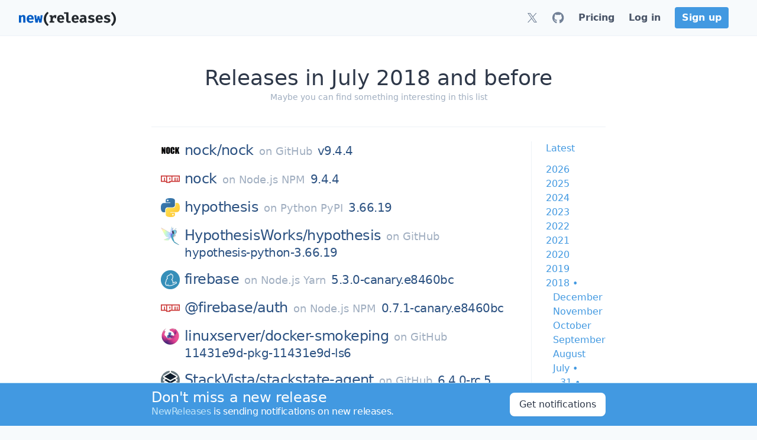

--- FILE ---
content_type: text/html; charset=utf-8
request_url: https://newreleases.io/latest/2018/july
body_size: 18248
content:
<!doctype html><html lang=en>
<head>
<title>Releases in July 2018 and before</title>
<meta charset=utf-8>
<meta http-equiv=X-UA-Compatible content="IE=edge">
<meta name=viewport content="width=device-width,initial-scale=1">
<meta name=referrer content="origin-when-cross-origin">
<meta name=slack-app-id content="ABLGBJZ19">
<link rel="shortcut icon" href=/assets/favicon.76b996.png>
<link rel=apple-touch-icon href=/apple-touch-icon.png>
<script>(function(){const e=document.createElement("link").relList;if(e&&e.supports&&e.supports("modulepreload"))return;for(const e of document.querySelectorAll('link[rel="modulepreload"]'))t(e);new MutationObserver(e=>{for(const n of e)if(n.type==="childList")for(const e of n.addedNodes)e.tagName==="LINK"&&e.rel==="modulepreload"&&t(e)}).observe(document,{childList:!0,subtree:!0});function n(e){const t={};return e.integrity&&(t.integrity=e.integrity),e.referrerPolicy&&(t.referrerPolicy=e.referrerPolicy),e.crossOrigin==="use-credentials"?t.credentials="include":e.crossOrigin==="anonymous"?t.credentials="omit":t.credentials="same-origin",t}function t(e){if(e.ep)return;e.ep=!0;const t=n(e);fetch(e.href,t)}})()</script>
<style>@charset "UTF-8";*,:before,:after{--tw-border-spacing-x:0;--tw-border-spacing-y:0;--tw-translate-x:0;--tw-translate-y:0;--tw-rotate:0;--tw-skew-x:0;--tw-skew-y:0;--tw-scale-x:1;--tw-scale-y:1;--tw-pan-x: ;--tw-pan-y: ;--tw-pinch-zoom: ;--tw-scroll-snap-strictness:proximity;--tw-gradient-from-position: ;--tw-gradient-via-position: ;--tw-gradient-to-position: ;--tw-ordinal: ;--tw-slashed-zero: ;--tw-numeric-figure: ;--tw-numeric-spacing: ;--tw-numeric-fraction: ;--tw-ring-inset: ;--tw-ring-offset-width:0px;--tw-ring-offset-color:#fff;--tw-ring-color:rgb(66 153 225 / .5);--tw-ring-offset-shadow:0 0 #0000;--tw-ring-shadow:0 0 #0000;--tw-shadow:0 0 #0000;--tw-shadow-colored:0 0 #0000;--tw-blur: ;--tw-brightness: ;--tw-contrast: ;--tw-grayscale: ;--tw-hue-rotate: ;--tw-invert: ;--tw-saturate: ;--tw-sepia: ;--tw-drop-shadow: ;--tw-backdrop-blur: ;--tw-backdrop-brightness: ;--tw-backdrop-contrast: ;--tw-backdrop-grayscale: ;--tw-backdrop-hue-rotate: ;--tw-backdrop-invert: ;--tw-backdrop-opacity: ;--tw-backdrop-saturate: ;--tw-backdrop-sepia: ;--tw-contain-size: ;--tw-contain-layout: ;--tw-contain-paint: ;--tw-contain-style: }::backdrop{--tw-border-spacing-x:0;--tw-border-spacing-y:0;--tw-translate-x:0;--tw-translate-y:0;--tw-rotate:0;--tw-skew-x:0;--tw-skew-y:0;--tw-scale-x:1;--tw-scale-y:1;--tw-pan-x: ;--tw-pan-y: ;--tw-pinch-zoom: ;--tw-scroll-snap-strictness:proximity;--tw-gradient-from-position: ;--tw-gradient-via-position: ;--tw-gradient-to-position: ;--tw-ordinal: ;--tw-slashed-zero: ;--tw-numeric-figure: ;--tw-numeric-spacing: ;--tw-numeric-fraction: ;--tw-ring-inset: ;--tw-ring-offset-width:0px;--tw-ring-offset-color:#fff;--tw-ring-color:rgb(66 153 225 / .5);--tw-ring-offset-shadow:0 0 #0000;--tw-ring-shadow:0 0 #0000;--tw-shadow:0 0 #0000;--tw-shadow-colored:0 0 #0000;--tw-blur: ;--tw-brightness: ;--tw-contrast: ;--tw-grayscale: ;--tw-hue-rotate: ;--tw-invert: ;--tw-saturate: ;--tw-sepia: ;--tw-drop-shadow: ;--tw-backdrop-blur: ;--tw-backdrop-brightness: ;--tw-backdrop-contrast: ;--tw-backdrop-grayscale: ;--tw-backdrop-hue-rotate: ;--tw-backdrop-invert: ;--tw-backdrop-opacity: ;--tw-backdrop-saturate: ;--tw-backdrop-sepia: ;--tw-contain-size: ;--tw-contain-layout: ;--tw-contain-paint: ;--tw-contain-style: }*,:before,:after{box-sizing:border-box;border-width:0;border-style:solid;border-color:#edf2f7}:before,:after{--tw-content:""}html,:host{line-height:1.5;-webkit-text-size-adjust:100%;-moz-tab-size:4;-o-tab-size:4;tab-size:4;font-family:ui-sans-serif,system-ui,sans-serif,apple color emoji,segoe ui emoji,Segoe UI Symbol,noto color emoji;font-feature-settings:normal;font-variation-settings:normal;-webkit-tap-highlight-color:transparent}body{margin:0;line-height:inherit}hr{height:0;color:inherit;border-top-width:1px}abbr:where([title]){-webkit-text-decoration:underline dotted;text-decoration:underline dotted}h1,h2,h3,h4,h5,h6{font-size:inherit;font-weight:inherit}a{color:inherit;text-decoration:inherit}b,strong{font-weight:bolder}code,kbd,samp,pre{font-family:ui-monospace,SFMono-Regular,Menlo,Monaco,Consolas,Liberation Mono,Courier New,monospace;font-feature-settings:normal;font-variation-settings:normal;font-size:1em}small{font-size:80%}sub,sup{font-size:75%;line-height:0;position:relative;vertical-align:baseline}sub{bottom:-.25em}sup{top:-.5em}table{text-indent:0;border-color:inherit;border-collapse:collapse}button,input,optgroup,select,textarea{font-family:inherit;font-feature-settings:inherit;font-variation-settings:inherit;font-size:100%;font-weight:inherit;line-height:inherit;letter-spacing:inherit;color:inherit;margin:0;padding:0}button,select{text-transform:none}button,input:where([type=button]),input:where([type=reset]),input:where([type=submit]){-webkit-appearance:button;background-color:initial;background-image:none}:-moz-focusring{outline:auto}:-moz-ui-invalid{box-shadow:none}progress{vertical-align:baseline}::-webkit-inner-spin-button,::-webkit-outer-spin-button{height:auto}[type=search]{-webkit-appearance:textfield;outline-offset:-2px}::-webkit-search-decoration{-webkit-appearance:none}::-webkit-file-upload-button{-webkit-appearance:button;font:inherit}summary{display:list-item}blockquote,dl,dd,h1,h2,h3,h4,h5,h6,hr,figure,p,pre{margin:0}fieldset{margin:0;padding:0}legend{padding:0}ol,ul,menu{list-style:none;margin:0;padding:0}dialog{padding:0}textarea{resize:vertical}input::-moz-placeholder,textarea::-moz-placeholder{opacity:1;color:#cbd5e0}input::placeholder,textarea::placeholder{opacity:1;color:#cbd5e0}button,[role=button]{cursor:pointer}:disabled{cursor:default}img,svg,video,canvas,audio,iframe,embed,object{display:block;vertical-align:middle}img,video{max-width:100%;height:auto}[hidden]:where(:not([hidden=until-found])){display:none}[type=text],input:where(:not([type])),[type=email],[type=url],[type=password],[type=number],[type=date],[type=datetime-local],[type=month],[type=search],[type=tel],[type=time],[type=week],[multiple],textarea,select{-webkit-appearance:none;-moz-appearance:none;appearance:none;background-color:#fff;border-color:#a0aec0;border-width:1px;border-radius:0;padding:.5rem .75rem;font-size:1rem;line-height:1.5rem;--tw-shadow:0 0 #0000}[type=text]:focus,input:where(:not([type])):focus,[type=email]:focus,[type=url]:focus,[type=password]:focus,[type=number]:focus,[type=date]:focus,[type=datetime-local]:focus,[type=month]:focus,[type=search]:focus,[type=tel]:focus,[type=time]:focus,[type=week]:focus,[multiple]:focus,textarea:focus,select:focus{outline:2px solid transparent;outline-offset:2px;--tw-ring-inset:var(--tw-empty, );--tw-ring-offset-width:0px;--tw-ring-offset-color:#fff;--tw-ring-color:#3182ce;--tw-ring-offset-shadow:var(--tw-ring-inset) 0 0 0 var(--tw-ring-offset-width) var(--tw-ring-offset-color);--tw-ring-shadow:var(--tw-ring-inset) 0 0 0 calc(1px + var(--tw-ring-offset-width)) var(--tw-ring-color);box-shadow:var(--tw-ring-offset-shadow),var(--tw-ring-shadow),var(--tw-shadow);border-color:#3182ce}input::-moz-placeholder,textarea::-moz-placeholder{color:#a0aec0;opacity:1}input::placeholder,textarea::placeholder{color:#a0aec0;opacity:1}::-webkit-datetime-edit-fields-wrapper{padding:0}::-webkit-date-and-time-value{min-height:1.5em;text-align:inherit}::-webkit-datetime-edit{display:inline-flex}::-webkit-datetime-edit,::-webkit-datetime-edit-year-field,::-webkit-datetime-edit-month-field,::-webkit-datetime-edit-day-field,::-webkit-datetime-edit-hour-field,::-webkit-datetime-edit-minute-field,::-webkit-datetime-edit-second-field,::-webkit-datetime-edit-millisecond-field,::-webkit-datetime-edit-meridiem-field{padding-top:0;padding-bottom:0}select{background-image:url("data:image/svg+xml,%3csvg xmlns='http://www.w3.org/2000/svg' fill='none' viewBox='0 0 20 20'%3e%3cpath stroke='%23a0aec0' stroke-linecap='round' stroke-linejoin='round' stroke-width='1.5' d='M6 8l4 4 4-4'/%3e%3c/svg%3e");background-position:right .5rem center;background-repeat:no-repeat;background-size:1.5em 1.5em;padding-right:2.5rem;-webkit-print-color-adjust:exact;print-color-adjust:exact}[multiple],[size]:where(select:not([size="1"])){background-image:initial;background-position:initial;background-repeat:unset;background-size:initial;padding-right:.75rem;-webkit-print-color-adjust:unset;print-color-adjust:unset}[type=checkbox],[type=radio]{-webkit-appearance:none;-moz-appearance:none;appearance:none;padding:0;-webkit-print-color-adjust:exact;print-color-adjust:exact;display:inline-block;vertical-align:middle;background-origin:border-box;-webkit-user-select:none;-moz-user-select:none;user-select:none;flex-shrink:0;height:1rem;width:1rem;color:#3182ce;background-color:#fff;border-color:#a0aec0;border-width:1px;--tw-shadow:0 0 #0000}[type=checkbox]{border-radius:0}[type=radio]{border-radius:100%}[type=checkbox]:focus,[type=radio]:focus{outline:2px solid transparent;outline-offset:2px;--tw-ring-inset:var(--tw-empty, );--tw-ring-offset-width:2px;--tw-ring-offset-color:#fff;--tw-ring-color:#3182ce;--tw-ring-offset-shadow:var(--tw-ring-inset) 0 0 0 var(--tw-ring-offset-width) var(--tw-ring-offset-color);--tw-ring-shadow:var(--tw-ring-inset) 0 0 0 calc(2px + var(--tw-ring-offset-width)) var(--tw-ring-color);box-shadow:var(--tw-ring-offset-shadow),var(--tw-ring-shadow),var(--tw-shadow)}[type=checkbox]:checked,[type=radio]:checked{border-color:transparent;background-color:currentColor;background-size:100% 100%;background-position:50%;background-repeat:no-repeat}[type=checkbox]:checked{background-image:url("data:image/svg+xml,%3csvg viewBox='0 0 16 16' fill='white' xmlns='http://www.w3.org/2000/svg'%3e%3cpath d='M12.207 4.793a1 1 0 010 1.414l-5 5a1 1 0 01-1.414 0l-2-2a1 1 0 011.414-1.414L6.5 9.086l4.293-4.293a1 1 0 011.414 0z'/%3e%3c/svg%3e")}@media(forced-colors:active){[type=checkbox]:checked{-webkit-appearance:auto;-moz-appearance:auto;appearance:auto}}[type=radio]:checked{background-image:url("data:image/svg+xml,%3csvg viewBox='0 0 16 16' fill='white' xmlns='http://www.w3.org/2000/svg'%3e%3ccircle cx='8' cy='8' r='3'/%3e%3c/svg%3e")}@media(forced-colors:active){[type=radio]:checked{-webkit-appearance:auto;-moz-appearance:auto;appearance:auto}}[type=checkbox]:checked:hover,[type=checkbox]:checked:focus,[type=radio]:checked:hover,[type=radio]:checked:focus{border-color:transparent;background-color:currentColor}[type=checkbox]:indeterminate{background-image:url("data:image/svg+xml,%3csvg xmlns='http://www.w3.org/2000/svg' fill='none' viewBox='0 0 16 16'%3e%3cpath stroke='white' stroke-linecap='round' stroke-linejoin='round' stroke-width='2' d='M4 8h8'/%3e%3c/svg%3e");border-color:transparent;background-color:currentColor;background-size:100% 100%;background-position:50%;background-repeat:no-repeat}@media(forced-colors:active){[type=checkbox]:indeterminate{-webkit-appearance:auto;-moz-appearance:auto;appearance:auto}}[type=checkbox]:indeterminate:hover,[type=checkbox]:indeterminate:focus{border-color:transparent;background-color:currentColor}[type=file]{background:unset;border-color:inherit;border-width:0;border-radius:0;padding:0;font-size:unset;line-height:inherit}[type=file]:focus{outline:1px solid ButtonText;outline:1px auto -webkit-focus-ring-color}.container{width:100%}@media(min-width:640px){.container{max-width:640px}}@media(min-width:768px){.container{max-width:768px}}@media(min-width:1024px){.container{max-width:1024px}}@media(min-width:1280px){.container{max-width:1280px}}@media(min-width:1536px){.container{max-width:1536px}}.prose{color:var(--tw-prose-body);max-width:65ch}.prose :where(p):not(:where([class~=not-prose],[class~=not-prose] *)){margin-top:1.25em;margin-bottom:1.25em}.prose :where([class~=lead]):not(:where([class~=not-prose],[class~=not-prose] *)){color:var(--tw-prose-lead);font-size:1.25em;line-height:1.6;margin-top:1.2em;margin-bottom:1.2em}.prose :where(a):not(:where([class~=not-prose],[class~=not-prose] *)){color:#4299e1;-webkit-text-decoration:no-underline;text-decoration:no-underline;font-weight:500}.prose :where(a):not(:where([class~=not-prose],[class~=not-prose] *)):hover{color:#3182ce}.prose :where(strong):not(:where([class~=not-prose],[class~=not-prose] *)){color:var(--tw-prose-bold);font-weight:600}.prose :where(a strong):not(:where([class~=not-prose],[class~=not-prose] *)){color:inherit}.prose :where(blockquote strong):not(:where([class~=not-prose],[class~=not-prose] *)){color:inherit}.prose :where(thead th strong):not(:where([class~=not-prose],[class~=not-prose] *)){color:inherit}.prose :where(ol):not(:where([class~=not-prose],[class~=not-prose] *)){list-style-type:decimal;margin-top:1.25em;margin-bottom:1.25em;padding-inline-start:1.625em}.prose :where(ol[type=A]):not(:where([class~=not-prose],[class~=not-prose] *)){list-style-type:upper-alpha}.prose :where(ol[type=a]):not(:where([class~=not-prose],[class~=not-prose] *)){list-style-type:lower-alpha}.prose :where(ol[type=As]):not(:where([class~=not-prose],[class~=not-prose] *)){list-style-type:upper-alpha}.prose :where(ol[type=as]):not(:where([class~=not-prose],[class~=not-prose] *)){list-style-type:lower-alpha}.prose :where(ol[type= I]):not(:where([class~=not-prose],[class~=not-prose] *)){list-style-type:upper-roman}.prose :where(ol[type= i]):not(:where([class~=not-prose],[class~=not-prose] *)){list-style-type:lower-roman}.prose :where(ol[type= Is]):not(:where([class~=not-prose],[class~=not-prose] *)){list-style-type:upper-roman}.prose :where(ol[type= is]):not(:where([class~=not-prose],[class~=not-prose] *)){list-style-type:lower-roman}.prose :where(ol[type="1"]):not(:where([class~=not-prose],[class~=not-prose] *)){list-style-type:decimal}.prose :where(ul):not(:where([class~=not-prose],[class~=not-prose] *)){list-style-type:disc;margin-top:1.25em;margin-bottom:1.25em;padding-inline-start:1.625em}.prose :where(ol>li):not(:where([class~=not-prose],[class~=not-prose] *))::marker{font-weight:400;color:var(--tw-prose-counters)}.prose :where(ul>li):not(:where([class~=not-prose],[class~=not-prose] *))::marker{color:var(--tw-prose-bullets)}.prose :where(dt):not(:where([class~=not-prose],[class~=not-prose] *)){color:var(--tw-prose-headings);font-weight:600;margin-top:1.25em}.prose :where(hr):not(:where([class~=not-prose],[class~=not-prose] *)){border-color:var(--tw-prose-hr);border-top-width:1px;margin-top:3em;margin-bottom:3em}.prose :where(blockquote):not(:where([class~=not-prose],[class~=not-prose] *)){font-weight:500;font-style:italic;color:var(--tw-prose-quotes);border-inline-start-width:.25rem;border-inline-start-color:var(--tw-prose-quote-borders);quotes:"“""”""‘""’";margin-top:1.6em;margin-bottom:1.6em;padding-inline-start:1em}.prose :where(blockquote p:first-of-type):not(:where([class~=not-prose],[class~=not-prose] *)):before{content:open-quote}.prose :where(blockquote p:last-of-type):not(:where([class~=not-prose],[class~=not-prose] *)):after{content:close-quote}.prose :where(h1):not(:where([class~=not-prose],[class~=not-prose] *)){color:var(--tw-prose-headings);font-weight:800;font-size:2.25em;margin-top:2em;margin-bottom:.8888889em;line-height:1.1111111}.prose :where(h1 strong):not(:where([class~=not-prose],[class~=not-prose] *)){font-weight:900;color:inherit}.prose :where(h2):not(:where([class~=not-prose],[class~=not-prose] *)){color:var(--tw-prose-headings);font-weight:700;font-size:1.5em;margin-top:2em;margin-bottom:1em;line-height:1.3333333}.prose :where(h2 strong):not(:where([class~=not-prose],[class~=not-prose] *)){font-weight:800;color:inherit}.prose :where(h3):not(:where([class~=not-prose],[class~=not-prose] *)){color:var(--tw-prose-headings);font-weight:600;font-size:1.25em;margin-top:1.6em;margin-bottom:.6em;line-height:1.6}.prose :where(h3 strong):not(:where([class~=not-prose],[class~=not-prose] *)){font-weight:700;color:inherit}.prose :where(h4):not(:where([class~=not-prose],[class~=not-prose] *)){color:var(--tw-prose-headings);font-weight:600;margin-top:1.5em;margin-bottom:.5em;line-height:1.5}.prose :where(h4 strong):not(:where([class~=not-prose],[class~=not-prose] *)){font-weight:700;color:inherit}.prose :where(img):not(:where([class~=not-prose],[class~=not-prose] *)){margin-top:2em;margin-bottom:2em}.prose :where(picture):not(:where([class~=not-prose],[class~=not-prose] *)){display:block;margin-top:2em;margin-bottom:2em}.prose :where(video):not(:where([class~=not-prose],[class~=not-prose] *)){margin-top:2em;margin-bottom:2em}.prose :where(kbd):not(:where([class~=not-prose],[class~=not-prose] *)){font-weight:500;font-family:inherit;color:var(--tw-prose-kbd);box-shadow:0 0 0 1px rgb(var(--tw-prose-kbd-shadows)/10%),0 3px rgb(var(--tw-prose-kbd-shadows)/10%);font-size:.875em;border-radius:.3125rem;padding-top:.1875em;padding-inline-end:.375em;padding-bottom:.1875em;padding-inline-start:.375em}.prose :where(code):not(:where([class~=not-prose],[class~=not-prose] *)){color:#4a5568;font-weight:500;font-size:.875em;background:#f7fafc;border-radius:.3125rem;padding:.3333333em .5em}.prose :where(code):not(:where([class~=not-prose],[class~=not-prose] *)):before{content:}.prose :where(code):not(:where([class~=not-prose],[class~=not-prose] *)):after{content:}.prose :where(a code):not(:where([class~=not-prose],[class~=not-prose] *)){color:inherit}.prose :where(h1 code):not(:where([class~=not-prose],[class~=not-prose] *)){color:inherit}.prose :where(h2 code):not(:where([class~=not-prose],[class~=not-prose] *)){color:inherit;font-size:.875em}.prose :where(h3 code):not(:where([class~=not-prose],[class~=not-prose] *)){color:inherit;font-size:.9em}.prose :where(h4 code):not(:where([class~=not-prose],[class~=not-prose] *)){color:inherit}.prose :where(blockquote code):not(:where([class~=not-prose],[class~=not-prose] *)){color:inherit}.prose :where(thead th code):not(:where([class~=not-prose],[class~=not-prose] *)){color:inherit}.prose :where(pre):not(:where([class~=not-prose],[class~=not-prose] *)){color:#4a5568;background-color:var(--tw-prose-pre-bg);overflow-x:auto;font-weight:400;font-size:.875em;line-height:1.7142857;margin-top:1.7142857em;margin-bottom:1.7142857em;border-radius:.375rem;padding-top:.8571429em;padding-inline-end:1.1428571em;padding-bottom:.8571429em;padding-inline-start:1.1428571em;background:#f7fafc}.prose :where(pre code):not(:where([class~=not-prose],[class~=not-prose] *)){background-color:initial;border-width:0;border-radius:0;padding:0;font-weight:inherit;color:inherit;font-size:inherit;font-family:inherit;line-height:inherit}.prose :where(pre code):not(:where([class~=not-prose],[class~=not-prose] *)):before{content:none}.prose :where(pre code):not(:where([class~=not-prose],[class~=not-prose] *)):after{content:none}.prose :where(table):not(:where([class~=not-prose],[class~=not-prose] *)){width:-moz-max-content;width:max-content;table-layout:auto;margin-top:2em;margin-bottom:2em;font-size:.875em;line-height:1.7142857;display:block;max-width:100%;overflow:auto}.prose :where(thead):not(:where([class~=not-prose],[class~=not-prose] *)){border-bottom-width:1px;border-bottom-color:var(--tw-prose-th-borders)}.prose :where(thead th):not(:where([class~=not-prose],[class~=not-prose] *)){color:var(--tw-prose-headings);font-weight:600;vertical-align:bottom;padding-inline-end:.5714286em;padding-bottom:.5714286em;padding-inline-start:.5714286em}.prose :where(tbody tr):not(:where([class~=not-prose],[class~=not-prose] *)){border-bottom-width:1px;border-bottom-color:var(--tw-prose-td-borders)}.prose :where(tbody tr:last-child):not(:where([class~=not-prose],[class~=not-prose] *)){border-bottom-width:0}.prose :where(tbody td):not(:where([class~=not-prose],[class~=not-prose] *)){vertical-align:middle}.prose :where(tfoot):not(:where([class~=not-prose],[class~=not-prose] *)){border-top-width:1px;border-top-color:var(--tw-prose-th-borders)}.prose :where(tfoot td):not(:where([class~=not-prose],[class~=not-prose] *)){vertical-align:top}.prose :where(th,td):not(:where([class~=not-prose],[class~=not-prose] *)){text-align:start}.prose :where(figure>*):not(:where([class~=not-prose],[class~=not-prose] *)){margin-top:0;margin-bottom:0}.prose :where(figcaption):not(:where([class~=not-prose],[class~=not-prose] *)){color:var(--tw-prose-captions);font-size:.875em;line-height:1.4285714;margin-top:.8571429em}.prose{--tw-prose-body:#374151;--tw-prose-headings:#111827;--tw-prose-lead:#4b5563;--tw-prose-links:#111827;--tw-prose-bold:#111827;--tw-prose-counters:#6b7280;--tw-prose-bullets:#d1d5db;--tw-prose-hr:#e5e7eb;--tw-prose-quotes:#111827;--tw-prose-quote-borders:#e5e7eb;--tw-prose-captions:#6b7280;--tw-prose-kbd:#111827;--tw-prose-kbd-shadows:17 24 39;--tw-prose-code:#111827;--tw-prose-pre-code:#e5e7eb;--tw-prose-pre-bg:#1f2937;--tw-prose-th-borders:#d1d5db;--tw-prose-td-borders:#e5e7eb;--tw-prose-invert-body:#d1d5db;--tw-prose-invert-headings:#fff;--tw-prose-invert-lead:#9ca3af;--tw-prose-invert-links:#fff;--tw-prose-invert-bold:#fff;--tw-prose-invert-counters:#9ca3af;--tw-prose-invert-bullets:#4b5563;--tw-prose-invert-hr:#374151;--tw-prose-invert-quotes:#f3f4f6;--tw-prose-invert-quote-borders:#374151;--tw-prose-invert-captions:#9ca3af;--tw-prose-invert-kbd:#fff;--tw-prose-invert-kbd-shadows:255 255 255;--tw-prose-invert-code:#fff;--tw-prose-invert-pre-code:#d1d5db;--tw-prose-invert-pre-bg:rgb(0 0 0 / 50%);--tw-prose-invert-th-borders:#4b5563;--tw-prose-invert-td-borders:#374151;font-size:1rem;line-height:1.75}.prose :where(picture>img):not(:where([class~=not-prose],[class~=not-prose] *)){margin-top:0;margin-bottom:0}.prose :where(li):not(:where([class~=not-prose],[class~=not-prose] *)){margin-top:.5em;margin-bottom:.5em}.prose :where(ol>li):not(:where([class~=not-prose],[class~=not-prose] *)){padding-inline-start:.375em}.prose :where(ul>li):not(:where([class~=not-prose],[class~=not-prose] *)){padding-inline-start:.375em}.prose :where(.prose>ul>li p):not(:where([class~=not-prose],[class~=not-prose] *)){margin-top:.75em;margin-bottom:.75em}.prose :where(.prose>ul>li>p:first-child):not(:where([class~=not-prose],[class~=not-prose] *)){margin-top:1.25em}.prose :where(.prose>ul>li>p:last-child):not(:where([class~=not-prose],[class~=not-prose] *)){margin-bottom:1.25em}.prose :where(.prose>ol>li>p:first-child):not(:where([class~=not-prose],[class~=not-prose] *)){margin-top:1.25em}.prose :where(.prose>ol>li>p:last-child):not(:where([class~=not-prose],[class~=not-prose] *)){margin-bottom:1.25em}.prose :where(ul ul,ul ol,ol ul,ol ol):not(:where([class~=not-prose],[class~=not-prose] *)){margin-top:.75em;margin-bottom:.75em}.prose :where(dl):not(:where([class~=not-prose],[class~=not-prose] *)){margin-top:1.25em;margin-bottom:1.25em}.prose :where(dd):not(:where([class~=not-prose],[class~=not-prose] *)){margin-top:.5em;padding-inline-start:1.625em}.prose :where(hr+*):not(:where([class~=not-prose],[class~=not-prose] *)){margin-top:0}.prose :where(h2+*):not(:where([class~=not-prose],[class~=not-prose] *)){margin-top:0}.prose :where(h3+*):not(:where([class~=not-prose],[class~=not-prose] *)){margin-top:0}.prose :where(h4+*):not(:where([class~=not-prose],[class~=not-prose] *)){margin-top:0}.prose :where(thead th:first-child):not(:where([class~=not-prose],[class~=not-prose] *)){padding-inline-start:0}.prose :where(thead th:last-child):not(:where([class~=not-prose],[class~=not-prose] *)){padding-inline-end:0}.prose :where(tbody td,tfoot td):not(:where([class~=not-prose],[class~=not-prose] *)){padding-top:.5714286em;padding-inline-end:.5714286em;padding-bottom:.5714286em;padding-inline-start:.5714286em}.prose :where(tbody td:first-child,tfoot td:first-child):not(:where([class~=not-prose],[class~=not-prose] *)){padding-inline-start:0}.prose :where(tbody td:last-child,tfoot td:last-child):not(:where([class~=not-prose],[class~=not-prose] *)){padding-inline-end:0}.prose :where(figure):not(:where([class~=not-prose],[class~=not-prose] *)){margin-top:2em;margin-bottom:2em}.prose :where(.prose>:first-child):not(:where([class~=not-prose],[class~=not-prose] *)){margin-top:0}.prose :where(.prose>:last-child):not(:where([class~=not-prose],[class~=not-prose] *)){margin-bottom:0}.prose :where(h1+*):not(:where([class~=not-prose],[class~=not-prose] *)){margin-top:0}.prose :where(tbody td img):not(:where([class~=not-prose],[class~=not-prose] *)){margin:0}html{display:flex;overflow-y:scroll;--tw-bg-opacity:1;background-color:rgb(247 250 252/var(--tw-bg-opacity));--tw-text-opacity:1;color:rgb(45 55 72/var(--tw-text-opacity));-webkit-font-smoothing:antialiased;-moz-osx-font-smoothing:grayscale;scroll-behavior:smooth}body{display:flex;min-height:100vh;width:100%;flex-direction:column}a{font-weight:500;--tw-text-opacity:1;color:rgb(66 153 225/var(--tw-text-opacity));text-decoration-line:none}a:hover{--tw-text-opacity:1;color:rgb(49 130 206/var(--tw-text-opacity));text-decoration-line:underline}.fade-in-enter-active{transition-delay:.2s;transition:opacity .4s}.fade-in-leave-active{transition:opacity 0}.fade-in-enter,.fade-in-leave-to{opacity:0}.title{font-weight:300;line-height:1.25;letter-spacing:-.025em;--tw-text-opacity:1;color:rgb(44 82 130/var(--tw-text-opacity))}.subtitle{line-height:1.25;--tw-text-opacity:1;color:rgb(113 128 150/var(--tw-text-opacity))}.tag{display:block;flex-shrink:1;border-radius:.25rem;font-size:.875rem;line-height:1.25rem;--tw-text-opacity:1;color:rgb(247 250 252/var(--tw-text-opacity));padding:.2em .6em}.tag:hover{--tw-text-opacity:1;color:rgb(255 255 255/var(--tw-text-opacity));text-decoration-line:none}.logo-white .cls-1{fill:#005cc5;--tw-text-opacity:1;color:rgb(0 92 197/var(--tw-text-opacity))}.logo-white .cls-2{fill:#24292e;--tw-text-opacity:1;color:rgb(36 41 46/var(--tw-text-opacity))}.logo-dark .cls-1{fill:#389edb;--tw-text-opacity:1;color:rgb(56 158 219/var(--tw-text-opacity))}.logo-dark .cls-2{fill:#d4d4d4;--tw-text-opacity:1;color:rgb(212 212 212/var(--tw-text-opacity))}.title{font-weight:300;--tw-text-opacity:1;color:rgb(44 82 130/var(--tw-text-opacity));letter-spacing:-.025em;line-height:1.25}a.title:hover{color:rgb(44 82 130/var(--tw-text-opacity));--tw-text-opacity:1;color:rgb(26 32 44/var(--tw-text-opacity));text-decoration-line:none}.listing a,.listing button{display:block;padding:.25rem 1.25rem;--tw-text-opacity:1;color:rgb(45 55 72/var(--tw-text-opacity));cursor:pointer;font-weight:500;width:100%;background-color:initial;text-align:left}.listing a:hover,.listing button:hover{--tw-bg-opacity:1;background-color:rgb(66 153 225/var(--tw-bg-opacity));--tw-text-opacity:1;color:rgb(255 255 255/var(--tw-text-opacity));text-decoration-line:none}.listing button:focus{outline:2px solid transparent;outline-offset:2px}.drop-shadow{filter:drop-shadow(0 1px 3px rgba(0,0,0,.1))drop-shadow(0 1px 2px rgba(0,0,0,6%))}.sr-only{position:absolute;width:1px;height:1px;padding:0;margin:-1px;overflow:hidden;clip:rect(0,0,0,0);white-space:nowrap;border-width:0}.pointer-events-none{pointer-events:none}.visible{visibility:visible}.fixed{position:fixed}.absolute{position:absolute}.relative{position:relative}.sticky{position:sticky}.inset-y-0{top:0;bottom:0}.bottom-0{bottom:0}.left-0{left:0}.right-0{right:0}.top-0{top:0}.z-10{z-index:10}.z-3{z-index:3}.z-40{z-index:40}.z-50{z-index:50}.order-first{order:-9999}.float-right{float:right}.m-0\.5{margin:.125rem}.m-1{margin:.25rem}.m-2{margin:.5rem}.m-4{margin:1rem}.-mx-2{margin-left:-.5rem;margin-right:-.5rem}.-mx-3{margin-left:-.75rem;margin-right:-.75rem}.-mx-4{margin-left:-1rem;margin-right:-1rem}.mx-12{margin-left:3rem;margin-right:3rem}.mx-2{margin-left:.5rem;margin-right:.5rem}.mx-4{margin-left:1rem;margin-right:1rem}.mx-6{margin-left:1.5rem;margin-right:1.5rem}.mx-8{margin-left:2rem;margin-right:2rem}.mx-auto{margin-left:auto;margin-right:auto}.my-0{margin-top:0;margin-bottom:0}.my-1{margin-top:.25rem;margin-bottom:.25rem}.my-2{margin-top:.5rem;margin-bottom:.5rem}.my-3{margin-top:.75rem;margin-bottom:.75rem}.my-4{margin-top:1rem;margin-bottom:1rem}.-mr-px{margin-right:-1px}.-mt-2{margin-top:-.5rem}.mb-1{margin-bottom:.25rem}.mb-10{margin-bottom:2.5rem}.mb-12{margin-bottom:3rem}.mb-2{margin-bottom:.5rem}.mb-3{margin-bottom:.75rem}.mb-4{margin-bottom:1rem}.mb-6{margin-bottom:1.5rem}.mb-8{margin-bottom:2rem}.mb-\[20vh\]{margin-bottom:20vh}.ml-1{margin-left:.25rem}.ml-10{margin-left:2.5rem}.ml-2{margin-left:.5rem}.ml-3{margin-left:.75rem}.ml-4{margin-left:1rem}.ml-6{margin-left:1.5rem}.mr-1{margin-right:.25rem}.mr-10{margin-right:2.5rem}.mr-2{margin-right:.5rem}.mr-3{margin-right:.75rem}.mr-4{margin-right:1rem}.mr-6{margin-right:1.5rem}.mr-8{margin-right:2rem}.mt-0{margin-top:0}.mt-1{margin-top:.25rem}.mt-10{margin-top:2.5rem}.mt-12{margin-top:3rem}.mt-2{margin-top:.5rem}.mt-24{margin-top:6rem}.mt-3{margin-top:.75rem}.mt-4{margin-top:1rem}.mt-5{margin-top:1.25rem}.mt-6{margin-top:1.5rem}.mt-8{margin-top:2rem}.block{display:block}.inline-block{display:inline-block}.inline{display:inline}.flex{display:flex}.inline-flex{display:inline-flex}.table{display:table}.flow-root{display:flow-root}.grid{display:grid}.hidden{display:none}.h-10{height:2.5rem}.h-12{height:3rem}.h-20{height:5rem}.h-3{height:.75rem}.h-4{height:1rem}.h-48{height:12rem}.h-5{height:1.25rem}.h-6{height:1.5rem}.h-72{height:18rem}.h-8{height:2rem}.h-full{height:100%}.h-screen{height:100vh}.max-h-full{max-height:100%}.min-h-full{min-height:100%}.w-1\/12{width:8.333333%}.w-1\/2{width:50%}.w-1\/3{width:33.333333%}.w-1\/4{width:25%}.w-1\/5{width:20%}.w-1\/6{width:16.666667%}.w-10{width:2.5rem}.w-11\/12{width:91.666667%}.w-12{width:3rem}.w-2{width:.5rem}.w-2\/3{width:66.666667%}.w-20{width:5rem}.w-3{width:.75rem}.w-3\/4{width:75%}.w-4{width:1rem}.w-4\/5{width:80%}.w-48{width:12rem}.w-5{width:1.25rem}.w-5\/6{width:83.333333%}.w-6{width:1.5rem}.w-64{width:16rem}.w-8{width:2rem}.w-auto{width:auto}.w-full{width:100%}.max-w-3xl{max-width:48rem}.max-w-4xl{max-width:56rem}.max-w-5xl{max-width:64rem}.max-w-6xl{max-width:72rem}.max-w-7xl{max-width:80rem}.max-w-lg{max-width:32rem}.max-w-max{max-width:-moz-max-content;max-width:max-content}.max-w-md{max-width:28rem}.max-w-none{max-width:none}.max-w-sm{max-width:24rem}.max-w-xl{max-width:36rem}.max-w-xs{max-width:20rem}.flex-shrink{flex-shrink:1}.flex-shrink-0{flex-shrink:0}.flex-grow{flex-grow:1}.flex-grow-0{flex-grow:0}.grow{flex-grow:1}.table-auto{table-layout:auto}.border-collapse{border-collapse:collapse}.cursor-default{cursor:default}.cursor-pointer{cursor:pointer}.resize{resize:both}.list-disc{list-style-type:disc}.appearance-none{-webkit-appearance:none;-moz-appearance:none;appearance:none}.grid-cols-2{grid-template-columns:repeat(2,minmax(0,1fr))}.flex-row{flex-direction:row}.flex-col{flex-direction:column}.flex-wrap{flex-wrap:wrap}.flex-wrap-reverse{flex-wrap:wrap-reverse}.items-start{align-items:flex-start}.items-end{align-items:flex-end}.items-center{align-items:center}.items-stretch{align-items:stretch}.justify-end{justify-content:flex-end}.justify-center{justify-content:center}.justify-between{justify-content:space-between}.gap-1{gap:.25rem}.gap-3{gap:.75rem}.gap-6{gap:1.5rem}.gap-x-1\.5{-moz-column-gap:.375rem;column-gap:.375rem}.gap-x-4{-moz-column-gap:1rem;column-gap:1rem}.gap-y-1{row-gap:.25rem}.gap-y-2{row-gap:.5rem}.gap-y-8{row-gap:2rem}.space-x-3>:not([hidden])~:not([hidden]){--tw-space-x-reverse:0;margin-right:calc(.75rem * var(--tw-space-x-reverse));margin-left:calc(.75rem * calc(1 - var(--tw-space-x-reverse)))}.space-y-2>:not([hidden])~:not([hidden]){--tw-space-y-reverse:0;margin-top:calc(.5rem * calc(1 - var(--tw-space-y-reverse)));margin-bottom:calc(.5rem * var(--tw-space-y-reverse))}.space-y-4>:not([hidden])~:not([hidden]){--tw-space-y-reverse:0;margin-top:calc(1rem * calc(1 - var(--tw-space-y-reverse)));margin-bottom:calc(1rem * var(--tw-space-y-reverse))}.space-y-5>:not([hidden])~:not([hidden]){--tw-space-y-reverse:0;margin-top:calc(1.25rem * calc(1 - var(--tw-space-y-reverse)));margin-bottom:calc(1.25rem * var(--tw-space-y-reverse))}.space-y-8>:not([hidden])~:not([hidden]){--tw-space-y-reverse:0;margin-top:calc(2rem * calc(1 - var(--tw-space-y-reverse)));margin-bottom:calc(2rem * var(--tw-space-y-reverse))}.self-center{align-self:center}.overflow-auto{overflow:auto}.overflow-hidden{overflow:hidden}.whitespace-nowrap{white-space:nowrap}.whitespace-pre-wrap{white-space:pre-wrap}.break-normal{overflow-wrap:normal;word-break:normal}.break-words{overflow-wrap:break-word}.break-all{word-break:break-all}.rounded{border-radius:.25rem}.rounded-full{border-radius:9999px}.rounded-lg{border-radius:.5rem}.rounded-md{border-radius:.375rem}.rounded-none{border-radius:0}.rounded-b{border-bottom-right-radius:.25rem;border-bottom-left-radius:.25rem}.rounded-b-lg{border-bottom-right-radius:.5rem;border-bottom-left-radius:.5rem}.rounded-l{border-top-left-radius:.25rem;border-bottom-left-radius:.25rem}.rounded-r{border-top-right-radius:.25rem;border-bottom-right-radius:.25rem}.rounded-r-none{border-top-right-radius:0;border-bottom-right-radius:0}.rounded-t{border-top-left-radius:.25rem;border-top-right-radius:.25rem}.rounded-t-lg{border-top-left-radius:.5rem;border-top-right-radius:.5rem}.border{border-width:1px}.border-2{border-width:2px}.border-x{border-left-width:1px;border-right-width:1px}.border-b{border-bottom-width:1px}.border-l{border-left-width:1px}.border-r{border-right-width:1px}.border-t{border-top-width:1px}.border-t-2{border-top-width:2px}.border-t-4{border-top-width:4px}.border-blue-200{--tw-border-opacity:1;border-color:rgb(190 227 248/var(--tw-border-opacity))}.border-blue-500{--tw-border-opacity:1;border-color:rgb(66 153 225/var(--tw-border-opacity))}.border-blue-700{--tw-border-opacity:1;border-color:rgb(43 108 176/var(--tw-border-opacity))}.border-gray-200{--tw-border-opacity:1;border-color:rgb(237 242 247/var(--tw-border-opacity))}.border-gray-300{--tw-border-opacity:1;border-color:rgb(226 232 240/var(--tw-border-opacity))}.border-gray-400{--tw-border-opacity:1;border-color:rgb(203 213 224/var(--tw-border-opacity))}.border-gray-500{--tw-border-opacity:1;border-color:rgb(160 174 192/var(--tw-border-opacity))}.border-gray-600{--tw-border-opacity:1;border-color:rgb(113 128 150/var(--tw-border-opacity))}.border-orange-600{--tw-border-opacity:1;border-color:rgb(221 107 32/var(--tw-border-opacity))}.border-red-300{--tw-border-opacity:1;border-color:rgb(254 178 178/var(--tw-border-opacity))}.border-red-500{--tw-border-opacity:1;border-color:rgb(245 101 101/var(--tw-border-opacity))}.border-red-700{--tw-border-opacity:1;border-color:rgb(197 48 48/var(--tw-border-opacity))}.border-transparent{border-color:transparent}.bg-blue-100{--tw-bg-opacity:1;background-color:rgb(235 248 255/var(--tw-bg-opacity))}.bg-blue-500{--tw-bg-opacity:1;background-color:rgb(66 153 225/var(--tw-bg-opacity))}.bg-blue-600{--tw-bg-opacity:1;background-color:rgb(49 130 206/var(--tw-bg-opacity))}.bg-gray-100{--tw-bg-opacity:1;background-color:rgb(247 250 252/var(--tw-bg-opacity))}.bg-gray-200{--tw-bg-opacity:1;background-color:rgb(237 242 247/var(--tw-bg-opacity))}.bg-gray-300{--tw-bg-opacity:1;background-color:rgb(226 232 240/var(--tw-bg-opacity))}.bg-gray-500{--tw-bg-opacity:1;background-color:rgb(160 174 192/var(--tw-bg-opacity))}.bg-gray-600{--tw-bg-opacity:1;background-color:rgb(113 128 150/var(--tw-bg-opacity))}.bg-gray-800{--tw-bg-opacity:1;background-color:rgb(45 55 72/var(--tw-bg-opacity))}.bg-orange-100{--tw-bg-opacity:1;background-color:rgb(255 250 240/var(--tw-bg-opacity))}.bg-orange-200{--tw-bg-opacity:1;background-color:rgb(254 235 200/var(--tw-bg-opacity))}.bg-red-100{--tw-bg-opacity:1;background-color:rgb(255 245 245/var(--tw-bg-opacity))}.bg-red-500{--tw-bg-opacity:1;background-color:rgb(245 101 101/var(--tw-bg-opacity))}.bg-red-600{--tw-bg-opacity:1;background-color:rgb(229 62 62/var(--tw-bg-opacity))}.bg-red-800{--tw-bg-opacity:1;background-color:rgb(155 44 44/var(--tw-bg-opacity))}.bg-white{--tw-bg-opacity:1;background-color:rgb(255 255 255/var(--tw-bg-opacity))}.bg-opacity-50{--tw-bg-opacity:.5}.bg-cover{background-size:cover}.fill-current{fill:currentColor}.p-1{padding:.25rem}.p-2{padding:.5rem}.p-3{padding:.75rem}.p-4{padding:1rem}.p-6{padding:1.5rem}.p-8{padding:2rem}.px-0{padding-left:0;padding-right:0}.px-1\.5{padding-left:.375rem;padding-right:.375rem}.px-2{padding-left:.5rem;padding-right:.5rem}.px-3{padding-left:.75rem;padding-right:.75rem}.px-4{padding-left:1rem;padding-right:1rem}.px-5{padding-left:1.25rem;padding-right:1.25rem}.px-6{padding-left:1.5rem;padding-right:1.5rem}.py-1{padding-top:.25rem;padding-bottom:.25rem}.py-12{padding-top:3rem;padding-bottom:3rem}.py-16{padding-top:4rem;padding-bottom:4rem}.py-2{padding-top:.5rem;padding-bottom:.5rem}.py-2\.5{padding-top:.625rem;padding-bottom:.625rem}.py-3{padding-top:.75rem;padding-bottom:.75rem}.py-4{padding-top:1rem;padding-bottom:1rem}.py-6{padding-top:1.5rem;padding-bottom:1.5rem}.py-8{padding-top:2rem;padding-bottom:2rem}.pb-10{padding-bottom:2.5rem}.pb-16{padding-bottom:4rem}.pb-2{padding-bottom:.5rem}.pb-3{padding-bottom:.75rem}.pb-4{padding-bottom:1rem}.pb-8{padding-bottom:2rem}.pl-1{padding-left:.25rem}.pl-2{padding-left:.5rem}.pl-4{padding-left:1rem}.pl-6{padding-left:1.5rem}.pr-1{padding-right:.25rem}.pr-10{padding-right:2.5rem}.pr-2{padding-right:.5rem}.pr-4{padding-right:1rem}.pt-0{padding-top:0}.pt-1{padding-top:.25rem}.pt-10{padding-top:2.5rem}.pt-4{padding-top:1rem}.pt-6{padding-top:1.5rem}.pt-8{padding-top:2rem}.text-left{text-align:left}.text-center{text-align:center}.text-right{text-align:right}.align-baseline{vertical-align:baseline}.align-top{vertical-align:top}.align-middle{vertical-align:middle}.align-bottom{vertical-align:bottom}.font-mono{font-family:ui-monospace,SFMono-Regular,Menlo,Monaco,Consolas,Liberation Mono,Courier New,monospace}.text-2xl{font-size:1.5rem;line-height:2rem}.text-3xl{font-size:1.875rem;line-height:2.25rem}.text-4xl{font-size:2.25rem;line-height:2.5rem}.text-6xl{font-size:3.75rem;line-height:1}.text-base{font-size:1rem;line-height:1.5rem}.text-lg{font-size:1.125rem;line-height:1.75rem}.text-sm{font-size:.875rem;line-height:1.25rem}.text-xl{font-size:1.25rem;line-height:1.75rem}.text-xs{font-size:.75rem;line-height:1rem}.font-bold{font-weight:700}.font-extrabold{font-weight:800}.font-light{font-weight:300}.font-medium{font-weight:500}.font-normal{font-weight:400}.font-semibold{font-weight:600}.font-thin{font-weight:100}.uppercase{text-transform:uppercase}.capitalize{text-transform:capitalize}.italic{font-style:italic}.ordinal{--tw-ordinal:ordinal;font-variant-numeric:var(--tw-ordinal)var(--tw-slashed-zero)var(--tw-numeric-figure)var(--tw-numeric-spacing)var(--tw-numeric-fraction)}.leading-6{line-height:1.5rem}.leading-9{line-height:2.25rem}.leading-loose{line-height:2}.leading-none{line-height:1}.leading-normal{line-height:1.5}.leading-relaxed{line-height:1.625}.leading-snug{line-height:1.375}.leading-tight{line-height:1.25}.tracking-normal{letter-spacing:0}.tracking-tight{letter-spacing:-.025em}.tracking-tighter{letter-spacing:-.05em}.tracking-wide{letter-spacing:.025em}.text-blue-200{--tw-text-opacity:1;color:rgb(190 227 248/var(--tw-text-opacity))}.text-blue-300{--tw-text-opacity:1;color:rgb(144 205 244/var(--tw-text-opacity))}.text-blue-400{--tw-text-opacity:1;color:rgb(99 179 237/var(--tw-text-opacity))}.text-blue-600{--tw-text-opacity:1;color:rgb(49 130 206/var(--tw-text-opacity))}.text-blue-700{--tw-text-opacity:1;color:rgb(43 108 176/var(--tw-text-opacity))}.text-blue-800{--tw-text-opacity:1;color:rgb(44 82 130/var(--tw-text-opacity))}.text-gray-100{--tw-text-opacity:1;color:rgb(247 250 252/var(--tw-text-opacity))}.text-gray-200{--tw-text-opacity:1;color:rgb(237 242 247/var(--tw-text-opacity))}.text-gray-300{--tw-text-opacity:1;color:rgb(226 232 240/var(--tw-text-opacity))}.text-gray-400{--tw-text-opacity:1;color:rgb(203 213 224/var(--tw-text-opacity))}.text-gray-500{--tw-text-opacity:1;color:rgb(160 174 192/var(--tw-text-opacity))}.text-gray-600{--tw-text-opacity:1;color:rgb(113 128 150/var(--tw-text-opacity))}.text-gray-700{--tw-text-opacity:1;color:rgb(74 85 104/var(--tw-text-opacity))}.text-gray-800{--tw-text-opacity:1;color:rgb(45 55 72/var(--tw-text-opacity))}.text-gray-900{--tw-text-opacity:1;color:rgb(26 32 44/var(--tw-text-opacity))}.text-logo{--tw-text-opacity:1;color:rgb(0 92 197/var(--tw-text-opacity))}.text-logo-gray{--tw-text-opacity:1;color:rgb(36 41 46/var(--tw-text-opacity))}.text-orange-500{--tw-text-opacity:1;color:rgb(237 137 54/var(--tw-text-opacity))}.text-orange-700{--tw-text-opacity:1;color:rgb(192 86 33/var(--tw-text-opacity))}.text-red-100{--tw-text-opacity:1;color:rgb(255 245 245/var(--tw-text-opacity))}.text-red-300{--tw-text-opacity:1;color:rgb(254 178 178/var(--tw-text-opacity))}.text-red-500{--tw-text-opacity:1;color:rgb(245 101 101/var(--tw-text-opacity))}.text-red-600{--tw-text-opacity:1;color:rgb(229 62 62/var(--tw-text-opacity))}.text-teal-500{--tw-text-opacity:1;color:rgb(56 178 172/var(--tw-text-opacity))}.text-white{--tw-text-opacity:1;color:rgb(255 255 255/var(--tw-text-opacity))}.antialiased{-webkit-font-smoothing:antialiased;-moz-osx-font-smoothing:grayscale}.opacity-100{opacity:1}.opacity-25{opacity:.25}.opacity-50{opacity:.5}.shadow{--tw-shadow:0 1px 3px 0 rgb(0 0 0 / .1), 0 1px 2px -1px rgb(0 0 0 / .1);--tw-shadow-colored:0 1px 3px 0 var(--tw-shadow-color), 0 1px 2px -1px var(--tw-shadow-color);box-shadow:var(--tw-ring-offset-shadow,0 0 #0000),var(--tw-ring-shadow,0 0 #0000),var(--tw-shadow)}.shadow-inner{--tw-shadow:inset 0 2px 4px 0 rgb(0 0 0 / .05);--tw-shadow-colored:inset 0 2px 4px 0 var(--tw-shadow-color);box-shadow:var(--tw-ring-offset-shadow,0 0 #0000),var(--tw-ring-shadow,0 0 #0000),var(--tw-shadow)}.shadow-lg{--tw-shadow:0 10px 15px -3px rgb(0 0 0 / .1), 0 4px 6px -4px rgb(0 0 0 / .1);--tw-shadow-colored:0 10px 15px -3px var(--tw-shadow-color), 0 4px 6px -4px var(--tw-shadow-color);box-shadow:var(--tw-ring-offset-shadow,0 0 #0000),var(--tw-ring-shadow,0 0 #0000),var(--tw-shadow)}.shadow-sm{--tw-shadow:0 1px 2px 0 rgb(0 0 0 / .05);--tw-shadow-colored:0 1px 2px 0 var(--tw-shadow-color);box-shadow:var(--tw-ring-offset-shadow,0 0 #0000),var(--tw-ring-shadow,0 0 #0000),var(--tw-shadow)}.ring-1{--tw-ring-offset-shadow:var(--tw-ring-inset) 0 0 0 var(--tw-ring-offset-width) var(--tw-ring-offset-color);--tw-ring-shadow:var(--tw-ring-inset) 0 0 0 calc(1px + var(--tw-ring-offset-width)) var(--tw-ring-color);box-shadow:var(--tw-ring-offset-shadow),var(--tw-ring-shadow),var(--tw-shadow,0 0 #0000)}.ring-black{--tw-ring-opacity:1;--tw-ring-color:rgb(0 0 0 / var(--tw-ring-opacity))}.ring-opacity-5{--tw-ring-opacity:.05}.drop-shadow{--tw-drop-shadow:drop-shadow(0 1px 2px rgb(0 0 0 / .1)) drop-shadow(0 1px 1px rgb(0 0 0 / .06));filter:var(--tw-blur)var(--tw-brightness)var(--tw-contrast)var(--tw-grayscale)var(--tw-hue-rotate)var(--tw-invert)var(--tw-saturate)var(--tw-sepia)var(--tw-drop-shadow)}.drop-shadow-sm{--tw-drop-shadow:drop-shadow(0 1px 1px rgb(0 0 0 / .05));filter:var(--tw-blur)var(--tw-brightness)var(--tw-contrast)var(--tw-grayscale)var(--tw-hue-rotate)var(--tw-invert)var(--tw-saturate)var(--tw-sepia)var(--tw-drop-shadow)}.filter{filter:var(--tw-blur)var(--tw-brightness)var(--tw-contrast)var(--tw-grayscale)var(--tw-hue-rotate)var(--tw-invert)var(--tw-saturate)var(--tw-sepia)var(--tw-drop-shadow)}.transition{transition-property:color,background-color,border-color,text-decoration-color,fill,stroke,opacity,box-shadow,transform,filter,-webkit-backdrop-filter;transition-property:color,background-color,border-color,text-decoration-color,fill,stroke,opacity,box-shadow,transform,filter,backdrop-filter;transition-property:color,background-color,border-color,text-decoration-color,fill,stroke,opacity,box-shadow,transform,filter,backdrop-filter,-webkit-backdrop-filter;transition-timing-function:cubic-bezier(.4,0,.2,1);transition-duration:.15s}.hover\:z-2:hover{z-index:2}.hover\:border-blue-600:hover{--tw-border-opacity:1;border-color:rgb(49 130 206/var(--tw-border-opacity))}.hover\:border-gray-200:hover{--tw-border-opacity:1;border-color:rgb(237 242 247/var(--tw-border-opacity))}.hover\:border-gray-500:hover{--tw-border-opacity:1;border-color:rgb(160 174 192/var(--tw-border-opacity))}.hover\:border-gray-700:hover{--tw-border-opacity:1;border-color:rgb(74 85 104/var(--tw-border-opacity))}.hover\:border-red-600:hover{--tw-border-opacity:1;border-color:rgb(229 62 62/var(--tw-border-opacity))}.hover\:bg-blue-200:hover{--tw-bg-opacity:1;background-color:rgb(190 227 248/var(--tw-bg-opacity))}.hover\:bg-blue-50:hover{--tw-bg-opacity:1;background-color:rgb(239 246 255/var(--tw-bg-opacity))}.hover\:bg-blue-600:hover{--tw-bg-opacity:1;background-color:rgb(49 130 206/var(--tw-bg-opacity))}.hover\:bg-blue-700:hover{--tw-bg-opacity:1;background-color:rgb(43 108 176/var(--tw-bg-opacity))}.hover\:bg-gray-200:hover{--tw-bg-opacity:1;background-color:rgb(237 242 247/var(--tw-bg-opacity))}.hover\:bg-gray-300:hover{--tw-bg-opacity:1;background-color:rgb(226 232 240/var(--tw-bg-opacity))}.hover\:bg-gray-600:hover{--tw-bg-opacity:1;background-color:rgb(113 128 150/var(--tw-bg-opacity))}.hover\:bg-gray-700:hover{--tw-bg-opacity:1;background-color:rgb(74 85 104/var(--tw-bg-opacity))}.hover\:bg-red-600:hover{--tw-bg-opacity:1;background-color:rgb(229 62 62/var(--tw-bg-opacity))}.hover\:text-black:hover{--tw-text-opacity:1;color:rgb(0 0 0/var(--tw-text-opacity))}.hover\:text-blue-300:hover{--tw-text-opacity:1;color:rgb(144 205 244/var(--tw-text-opacity))}.hover\:text-blue-800:hover{--tw-text-opacity:1;color:rgb(44 82 130/var(--tw-text-opacity))}.hover\:text-blue-900:hover{--tw-text-opacity:1;color:rgb(42 67 101/var(--tw-text-opacity))}.hover\:text-gray-500:hover{--tw-text-opacity:1;color:rgb(160 174 192/var(--tw-text-opacity))}.hover\:text-gray-600:hover{--tw-text-opacity:1;color:rgb(113 128 150/var(--tw-text-opacity))}.hover\:text-gray-700:hover{--tw-text-opacity:1;color:rgb(74 85 104/var(--tw-text-opacity))}.hover\:text-gray-800:hover{--tw-text-opacity:1;color:rgb(45 55 72/var(--tw-text-opacity))}.hover\:text-gray-900:hover{--tw-text-opacity:1;color:rgb(26 32 44/var(--tw-text-opacity))}.hover\:text-logo:hover{--tw-text-opacity:1;color:rgb(0 92 197/var(--tw-text-opacity))}.hover\:text-red-600:hover{--tw-text-opacity:1;color:rgb(229 62 62/var(--tw-text-opacity))}.hover\:text-white:hover{--tw-text-opacity:1;color:rgb(255 255 255/var(--tw-text-opacity))}.hover\:no-underline:hover{text-decoration-line:none}.focus\:z-3:focus{z-index:3}.focus\:border-blue-500:focus{--tw-border-opacity:1;border-color:rgb(66 153 225/var(--tw-border-opacity))}.focus\:border-blue-700:focus{--tw-border-opacity:1;border-color:rgb(43 108 176/var(--tw-border-opacity))}.focus\:border-red-700:focus{--tw-border-opacity:1;border-color:rgb(197 48 48/var(--tw-border-opacity))}.focus\:text-black:focus{--tw-text-opacity:1;color:rgb(0 0 0/var(--tw-text-opacity))}.focus\:text-gray-800:focus{--tw-text-opacity:1;color:rgb(45 55 72/var(--tw-text-opacity))}.focus\:outline-none:focus{outline:2px solid transparent;outline-offset:2px}.focus\:ring-1:focus{--tw-ring-offset-shadow:var(--tw-ring-inset) 0 0 0 var(--tw-ring-offset-width) var(--tw-ring-offset-color);--tw-ring-shadow:var(--tw-ring-inset) 0 0 0 calc(1px + var(--tw-ring-offset-width)) var(--tw-ring-color);box-shadow:var(--tw-ring-offset-shadow),var(--tw-ring-shadow),var(--tw-shadow,0 0 #0000)}.focus\:ring-2:focus{--tw-ring-offset-shadow:var(--tw-ring-inset) 0 0 0 var(--tw-ring-offset-width) var(--tw-ring-offset-color);--tw-ring-shadow:var(--tw-ring-inset) 0 0 0 calc(2px + var(--tw-ring-offset-width)) var(--tw-ring-color);box-shadow:var(--tw-ring-offset-shadow),var(--tw-ring-shadow),var(--tw-shadow,0 0 #0000)}.focus\:ring-blue-500:focus{--tw-ring-opacity:1;--tw-ring-color:rgb(66 153 225 / var(--tw-ring-opacity))}.focus\:ring-blue-600:focus{--tw-ring-opacity:1;--tw-ring-color:rgb(49 130 206 / var(--tw-ring-opacity))}.focus\:ring-offset-0:focus{--tw-ring-offset-width:0px}.focus\:ring-offset-2:focus{--tw-ring-offset-width:2px}@media(min-width:640px){.sm\:mx-0{margin-left:0;margin-right:0}.sm\:mx-auto{margin-left:auto;margin-right:auto}.sm\:ml-4{margin-left:1rem}.sm\:ml-6{margin-left:1.5rem}.sm\:mt-0{margin-top:0}.sm\:mt-6{margin-top:1.5rem}.sm\:block{display:block}.sm\:inline{display:inline}.sm\:flex{display:flex}.sm\:hidden{display:none}.sm\:h-10{height:2.5rem}.sm\:h-\[calc\(100vh-60px\)\]{height:calc(100vh - 60px)}.sm\:w-1\/2{width:50%}.sm\:w-1\/3{width:33.333333%}.sm\:w-10{width:2.5rem}.sm\:w-auto{width:auto}.sm\:max-w-2xl{max-width:42rem}.sm\:max-w-5xl{max-width:64rem}.sm\:max-w-lg{max-width:32rem}.sm\:max-w-xl{max-width:36rem}.sm\:flex-shrink{flex-shrink:1}.sm\:flex-grow{flex-grow:1}.sm\:grid-cols-4{grid-template-columns:repeat(4,minmax(0,1fr))}.sm\:flex-row{flex-direction:row}.sm\:flex-wrap{flex-wrap:wrap}.sm\:flex-nowrap{flex-wrap:nowrap}.sm\:items-start{align-items:flex-start}.sm\:items-center{align-items:center}.sm\:justify-end{justify-content:flex-end}.sm\:justify-between{justify-content:space-between}.sm\:space-y-12>:not([hidden])~:not([hidden]){--tw-space-y-reverse:0;margin-top:calc(3rem * calc(1 - var(--tw-space-y-reverse)));margin-bottom:calc(3rem * var(--tw-space-y-reverse))}.sm\:space-y-4>:not([hidden])~:not([hidden]){--tw-space-y-reverse:0;margin-top:calc(1rem * calc(1 - var(--tw-space-y-reverse)));margin-bottom:calc(1rem * var(--tw-space-y-reverse))}.sm\:border-l{border-left-width:1px}.sm\:border-t-0{border-top-width:0}.sm\:border-gray-200{--tw-border-opacity:1;border-color:rgb(237 242 247/var(--tw-border-opacity))}.sm\:border-transparent{border-color:transparent}.sm\:p-4{padding:1rem}.sm\:p-6{padding:1.5rem}.sm\:px-0{padding-left:0;padding-right:0}.sm\:px-16{padding-left:4rem;padding-right:4rem}.sm\:px-4{padding-left:1rem;padding-right:1rem}.sm\:px-5{padding-left:1.25rem;padding-right:1.25rem}.sm\:px-6{padding-left:1.5rem;padding-right:1.5rem}.sm\:px-8{padding-left:2rem;padding-right:2rem}.sm\:py-10{padding-top:2.5rem;padding-bottom:2.5rem}.sm\:py-12{padding-top:3rem;padding-bottom:3rem}.sm\:py-2{padding-top:.5rem;padding-bottom:.5rem}.sm\:py-24{padding-top:6rem;padding-bottom:6rem}.sm\:py-6{padding-top:1.5rem;padding-bottom:1.5rem}.sm\:py-8{padding-top:2rem;padding-bottom:2rem}.sm\:pl-6{padding-left:1.5rem}.sm\:pt-0{padding-top:0}.sm\:pt-8{padding-top:2rem}.sm\:text-left{text-align:left}.sm\:text-right{text-align:right}.sm\:text-2xl{font-size:1.5rem;line-height:2rem}.sm\:text-3xl{font-size:1.875rem;line-height:2.25rem}.sm\:text-4xl{font-size:2.25rem;line-height:2.5rem}.sm\:text-5xl{font-size:3rem;line-height:1}.sm\:leading-relaxed{line-height:1.625}}@media(min-width:768px){.md\:order-none{order:0}.md\:mb-0{margin-bottom:0}.md\:mb-6{margin-bottom:1.5rem}.md\:ml-10{margin-left:2.5rem}.md\:ml-6{margin-left:1.5rem}.md\:mr-10{margin-right:2.5rem}.md\:mr-6{margin-right:1.5rem}.md\:mt-0{margin-top:0}.md\:mt-2{margin-top:.5rem}.md\:flex{display:flex}.md\:grid{display:grid}.md\:w-1\/12{width:8.333333%}.md\:w-1\/2{width:50%}.md\:w-1\/3{width:33.333333%}.md\:w-1\/4{width:25%}.md\:w-1\/5{width:20%}.md\:w-1\/6{width:16.666667%}.md\:w-11\/12{width:91.666667%}.md\:w-2\/3{width:66.666667%}.md\:w-3\/4{width:75%}.md\:w-4\/5{width:80%}.md\:w-5\/6{width:83.333333%}.md\:w-auto{width:auto}.md\:max-w-sm{max-width:24rem}.md\:max-w-xs{max-width:20rem}.md\:flex-shrink-0{flex-shrink:0}.md\:flex-grow-0{flex-grow:0}.md\:flex-row{flex-direction:row}.md\:place-items-center{place-items:center}.md\:gap-x-6{-moz-column-gap:1.5rem;column-gap:1.5rem}.md\:border-l{border-left-width:1px}.md\:border-r{border-right-width:1px}.md\:border-t-0{border-top-width:0}.md\:px-0{padding-left:0;padding-right:0}.md\:pl-10{padding-left:2.5rem}.md\:pr-10{padding-right:2.5rem}.md\:pr-4{padding-right:1rem}.md\:pt-0{padding-top:0}.md\:text-left{text-align:left}.md\:text-right{text-align:right}}@media(min-width:1024px){.lg\:mb-12{margin-bottom:3rem}.lg\:h-24{height:6rem}.lg\:w-24{width:6rem}.lg\:max-w-5xl{max-width:64rem}.lg\:gap-x-8{-moz-column-gap:2rem;column-gap:2rem}.lg\:gap-y-12{row-gap:3rem}.lg\:px-8{padding-left:2rem;padding-right:2rem}.lg\:py-24{padding-top:6rem;padding-bottom:6rem}.lg\:text-sm{font-size:.875rem;line-height:1.25rem}.lg\:text-xl{font-size:1.25rem;line-height:1.75rem}}@media(min-width:1280px){.xl\:grid-cols-6{grid-template-columns:repeat(6,minmax(0,1fr))}}</style>
<script type=application/ld+json>{"@context":"https://schema.org","@type":"ItemList","itemListElement":[{"@context":"https://schema.org","@type":"SoftwareSourceCode","codeRepository":"https://github.com/nock/nock","headline":"nock/nock v9.4.4 on GitHub","datePublished":"2018-07-31T23:57:12Z","author":{"@type":"Organization","name":"nock/nock developers","url":"https://github.com/nock/nock"},"publisher":{"@type":"Organization","name":"GitHub","logo":{"@type":"ImageObject","url":"https://newreleases.io/assets/providers/64/github.215b85.png"},"url":"github.com"},"url":"https://github.com/nock/nock","position":1},{"@context":"https://schema.org","@type":"SoftwareSourceCode","codeRepository":"https://www.npmjs.com/package/nock","headline":"nock 9.4.4 on Node.js NPM","datePublished":"2018-07-31T23:57:08.371Z","author":{"@type":"Organization","name":"nock developers","url":"https://www.npmjs.com/package/nock"},"publisher":{"@type":"Organization","name":"Node.js NPM","logo":{"@type":"ImageObject","url":"https://newreleases.io/assets/providers/64/npm.c2ee8f.png"},"url":"npmjs.com"},"url":"https://www.npmjs.com/package/nock","position":2},{"@context":"https://schema.org","@type":"SoftwareSourceCode","codeRepository":"https://pypi.org/project/hypothesis","headline":"hypothesis 3.66.19 on Python PyPI","datePublished":"2018-07-31T23:52:13Z","author":{"@type":"Organization","name":"hypothesis developers","url":"https://pypi.org/project/hypothesis"},"publisher":{"@type":"Organization","name":"Python PyPI","logo":{"@type":"ImageObject","url":"https://newreleases.io/assets/providers/64/pypi.40efc8.png"},"url":"pypi.org"},"url":"https://pypi.org/project/hypothesis","position":3},{"@context":"https://schema.org","@type":"SoftwareSourceCode","codeRepository":"https://github.com/HypothesisWorks/hypothesis","headline":"HypothesisWorks/hypothesis hypothesis-python-3.66.19 on GitHub","datePublished":"2018-07-31T23:52:02Z","author":{"@type":"Organization","name":"HypothesisWorks/hypothesis developers","url":"https://github.com/HypothesisWorks/hypothesis"},"publisher":{"@type":"Organization","name":"GitHub","logo":{"@type":"ImageObject","url":"https://newreleases.io/assets/providers/64/github.215b85.png"},"url":"github.com"},"url":"https://github.com/HypothesisWorks/hypothesis","position":4},{"@context":"https://schema.org","@type":"SoftwareSourceCode","codeRepository":"https://yarnpkg.com/package/firebase","headline":"firebase 5.3.0-canary.e8460bc on Node.js Yarn","datePublished":"2018-07-31T23:52:01.538Z","author":{"@type":"Organization","name":"firebase developers","url":"https://yarnpkg.com/package/firebase"},"publisher":{"@type":"Organization","name":"Node.js Yarn","logo":{"@type":"ImageObject","url":"https://newreleases.io/assets/providers/64/yarn.072a2e.png"},"url":"yarnpkg.com"},"url":"https://yarnpkg.com/package/firebase","position":5},{"@context":"https://schema.org","@type":"SoftwareSourceCode","codeRepository":"https://www.npmjs.com/package/@firebase/auth","headline":"@firebase/auth 0.7.1-canary.e8460bc on Node.js NPM","datePublished":"2018-07-31T23:48:32.055Z","author":{"@type":"Organization","name":"@firebase/auth developers","url":"https://www.npmjs.com/package/@firebase/auth"},"publisher":{"@type":"Organization","name":"Node.js NPM","logo":{"@type":"ImageObject","url":"https://newreleases.io/assets/providers/64/npm.c2ee8f.png"},"url":"npmjs.com"},"url":"https://www.npmjs.com/package/@firebase/auth","position":6},{"@context":"https://schema.org","@type":"SoftwareSourceCode","codeRepository":"https://github.com/linuxserver/docker-smokeping","headline":"linuxserver/docker-smokeping 11431e9d-pkg-11431e9d-ls6 on GitHub","datePublished":"2018-07-31T23:47:00Z","author":{"@type":"Organization","name":"linuxserver/docker-smokeping developers","url":"https://github.com/linuxserver/docker-smokeping"},"publisher":{"@type":"Organization","name":"GitHub","logo":{"@type":"ImageObject","url":"https://newreleases.io/assets/providers/64/github.215b85.png"},"url":"github.com"},"url":"https://github.com/linuxserver/docker-smokeping","position":7},{"@context":"https://schema.org","@type":"SoftwareSourceCode","codeRepository":"https://github.com/StackVista/stackstate-agent","headline":"StackVista/stackstate-agent 6.4.0-rc.5 on GitHub","datePublished":"2018-07-31T23:36:34Z","author":{"@type":"Organization","name":"StackVista/stackstate-agent developers","url":"https://github.com/StackVista/stackstate-agent"},"publisher":{"@type":"Organization","name":"GitHub","logo":{"@type":"ImageObject","url":"https://newreleases.io/assets/providers/64/github.215b85.png"},"url":"github.com"},"url":"https://github.com/StackVista/stackstate-agent","position":8},{"@context":"https://schema.org","@type":"SoftwareSourceCode","codeRepository":"https://github.com/ianstormtaylor/slate","headline":"ianstormtaylor/slate slate@0.36.1 on GitHub","datePublished":"2018-07-31T23:31:54Z","author":{"@type":"Organization","name":"ianstormtaylor/slate developers","url":"https://github.com/ianstormtaylor/slate"},"publisher":{"@type":"Organization","name":"GitHub","logo":{"@type":"ImageObject","url":"https://newreleases.io/assets/providers/64/github.215b85.png"},"url":"github.com"},"url":"https://github.com/ianstormtaylor/slate","position":9},{"@context":"https://schema.org","@type":"SoftwareSourceCode","codeRepository":"https://github.com/ianstormtaylor/slate","headline":"ianstormtaylor/slate slate-simulator@0.4.42 on GitHub","datePublished":"2018-07-31T23:31:54Z","author":{"@type":"Organization","name":"ianstormtaylor/slate developers","url":"https://github.com/ianstormtaylor/slate"},"publisher":{"@type":"Organization","name":"GitHub","logo":{"@type":"ImageObject","url":"https://newreleases.io/assets/providers/64/github.215b85.png"},"url":"github.com"},"url":"https://github.com/ianstormtaylor/slate","position":10},{"@context":"https://schema.org","@type":"SoftwareSourceCode","codeRepository":"https://github.com/ianstormtaylor/slate","headline":"ianstormtaylor/slate slate-schema-violations@0.1.23 on GitHub","datePublished":"2018-07-31T23:31:54Z","author":{"@type":"Organization","name":"ianstormtaylor/slate developers","url":"https://github.com/ianstormtaylor/slate"},"publisher":{"@type":"Organization","name":"GitHub","logo":{"@type":"ImageObject","url":"https://newreleases.io/assets/providers/64/github.215b85.png"},"url":"github.com"},"url":"https://github.com/ianstormtaylor/slate","position":11},{"@context":"https://schema.org","@type":"SoftwareSourceCode","codeRepository":"https://github.com/ianstormtaylor/slate","headline":"ianstormtaylor/slate slate-react@0.14.2 on GitHub","datePublished":"2018-07-31T23:31:54Z","author":{"@type":"Organization","name":"ianstormtaylor/slate developers","url":"https://github.com/ianstormtaylor/slate"},"publisher":{"@type":"Organization","name":"GitHub","logo":{"@type":"ImageObject","url":"https://newreleases.io/assets/providers/64/github.215b85.png"},"url":"github.com"},"url":"https://github.com/ianstormtaylor/slate","position":12},{"@context":"https://schema.org","@type":"SoftwareSourceCode","codeRepository":"https://github.com/ianstormtaylor/slate","headline":"ianstormtaylor/slate slate-prop-types@0.4.42 on GitHub","datePublished":"2018-07-31T23:31:54Z","author":{"@type":"Organization","name":"ianstormtaylor/slate developers","url":"https://github.com/ianstormtaylor/slate"},"publisher":{"@type":"Organization","name":"GitHub","logo":{"@type":"ImageObject","url":"https://newreleases.io/assets/providers/64/github.215b85.png"},"url":"github.com"},"url":"https://github.com/ianstormtaylor/slate","position":13},{"@context":"https://schema.org","@type":"SoftwareSourceCode","codeRepository":"https://github.com/ianstormtaylor/slate","headline":"ianstormtaylor/slate slate-plain-serializer@0.5.25 on GitHub","datePublished":"2018-07-31T23:31:54Z","author":{"@type":"Organization","name":"ianstormtaylor/slate developers","url":"https://github.com/ianstormtaylor/slate"},"publisher":{"@type":"Organization","name":"GitHub","logo":{"@type":"ImageObject","url":"https://newreleases.io/assets/providers/64/github.215b85.png"},"url":"github.com"},"url":"https://github.com/ianstormtaylor/slate","position":14},{"@context":"https://schema.org","@type":"SoftwareSourceCode","codeRepository":"https://github.com/ianstormtaylor/slate","headline":"ianstormtaylor/slate slate-hyperscript@0.6.2 on GitHub","datePublished":"2018-07-31T23:31:54Z","author":{"@type":"Organization","name":"ianstormtaylor/slate developers","url":"https://github.com/ianstormtaylor/slate"},"publisher":{"@type":"Organization","name":"GitHub","logo":{"@type":"ImageObject","url":"https://newreleases.io/assets/providers/64/github.215b85.png"},"url":"github.com"},"url":"https://github.com/ianstormtaylor/slate","position":15},{"@context":"https://schema.org","@type":"SoftwareSourceCode","codeRepository":"https://github.com/ianstormtaylor/slate","headline":"ianstormtaylor/slate slate-html-serializer@0.6.16 on GitHub","datePublished":"2018-07-31T23:31:54Z","author":{"@type":"Organization","name":"ianstormtaylor/slate developers","url":"https://github.com/ianstormtaylor/slate"},"publisher":{"@type":"Organization","name":"GitHub","logo":{"@type":"ImageObject","url":"https://newreleases.io/assets/providers/64/github.215b85.png"},"url":"github.com"},"url":"https://github.com/ianstormtaylor/slate","position":16},{"@context":"https://schema.org","@type":"SoftwareSourceCode","codeRepository":"https://github.com/ianstormtaylor/slate","headline":"ianstormtaylor/slate slate-base64-serializer@0.2.44 on GitHub","datePublished":"2018-07-31T23:31:54Z","author":{"@type":"Organization","name":"ianstormtaylor/slate developers","url":"https://github.com/ianstormtaylor/slate"},"publisher":{"@type":"Organization","name":"GitHub","logo":{"@type":"ImageObject","url":"https://newreleases.io/assets/providers/64/github.215b85.png"},"url":"github.com"},"url":"https://github.com/ianstormtaylor/slate","position":17},{"@context":"https://schema.org","@type":"SoftwareSourceCode","codeRepository":"https://packagist.org/packages/pragmarx/google2fa","headline":"pragmarx/google2fa v3.0.2 on PHP Packagist","datePublished":"2018-07-31T23:31:19Z","author":{"@type":"Organization","name":"pragmarx/google2fa developers","url":"https://packagist.org/packages/pragmarx/google2fa"},"publisher":{"@type":"Organization","name":"PHP Packagist","logo":{"@type":"ImageObject","url":"https://newreleases.io/assets/providers/64/packagist.9d9324.png"},"url":"packagist.org"},"url":"https://packagist.org/packages/pragmarx/google2fa","position":18},{"@context":"https://schema.org","@type":"SoftwareSourceCode","codeRepository":"https://github.com/krzyzanowskim/CryptoSwift","headline":"krzyzanowskim/CryptoSwift 0.11.0 on GitHub","datePublished":"2018-07-31T23:29:16Z","author":{"@type":"Organization","name":"krzyzanowskim/CryptoSwift developers","url":"https://github.com/krzyzanowskim/CryptoSwift"},"publisher":{"@type":"Organization","name":"GitHub","logo":{"@type":"ImageObject","url":"https://newreleases.io/assets/providers/64/github.215b85.png"},"url":"github.com"},"url":"https://github.com/krzyzanowskim/CryptoSwift","position":19},{"@context":"https://schema.org","@type":"SoftwareSourceCode","codeRepository":"https://hub.docker.com/r/greenstatic/echo-ip","headline":"greenstatic/echo-ip 1.1.0 on Docker Hub","datePublished":"2018-07-31T23:18:36.776017Z","author":{"@type":"Organization","name":"greenstatic/echo-ip developers","url":"https://hub.docker.com/r/greenstatic/echo-ip"},"publisher":{"@type":"Organization","name":"Docker Hub","logo":{"@type":"ImageObject","url":"https://newreleases.io/assets/providers/64/dockerhub.56e0c3.png"},"url":"hub.docker.com"},"url":"https://hub.docker.com/r/greenstatic/echo-ip","position":20},{"@context":"https://schema.org","@type":"SoftwareSourceCode","codeRepository":"https://hub.docker.com/r/greenstatic/echo-ip","headline":"greenstatic/echo-ip 1.0.0 on Docker Hub","datePublished":"2018-07-31T23:18:26.159021Z","author":{"@type":"Organization","name":"greenstatic/echo-ip developers","url":"https://hub.docker.com/r/greenstatic/echo-ip"},"publisher":{"@type":"Organization","name":"Docker Hub","logo":{"@type":"ImageObject","url":"https://newreleases.io/assets/providers/64/dockerhub.56e0c3.png"},"url":"hub.docker.com"},"url":"https://hub.docker.com/r/greenstatic/echo-ip","position":21},{"@context":"https://schema.org","@type":"SoftwareSourceCode","codeRepository":"https://github.com/apache/couchdb","headline":"apache/couchdb 2.2.0-RC2 on GitHub","datePublished":"2018-07-31T23:16:13Z","author":{"@type":"Organization","name":"apache/couchdb developers","url":"https://github.com/apache/couchdb"},"publisher":{"@type":"Organization","name":"GitHub","logo":{"@type":"ImageObject","url":"https://newreleases.io/assets/providers/64/github.215b85.png"},"url":"github.com"},"url":"https://github.com/apache/couchdb","position":22},{"@context":"https://schema.org","@type":"SoftwareSourceCode","codeRepository":"https://github.com/gonzazoid/Ultimatum","headline":"gonzazoid/Ultimatum 69.0.3497.23 on GitHub","datePublished":"2018-07-31T23:14:07Z","author":{"@type":"Organization","name":"gonzazoid/Ultimatum developers","url":"https://github.com/gonzazoid/Ultimatum"},"publisher":{"@type":"Organization","name":"GitHub","logo":{"@type":"ImageObject","url":"https://newreleases.io/assets/providers/64/github.215b85.png"},"url":"github.com"},"url":"https://github.com/gonzazoid/Ultimatum","position":23},{"@context":"https://schema.org","@type":"SoftwareSourceCode","codeRepository":"https://github.com/chromium/chromium","headline":"chromium/chromium 69.0.3497.23 on GitHub","datePublished":"2018-07-31T23:14:07Z","author":{"@type":"Organization","name":"chromium/chromium developers","url":"https://github.com/chromium/chromium"},"publisher":{"@type":"Organization","name":"GitHub","logo":{"@type":"ImageObject","url":"https://newreleases.io/assets/providers/64/github.215b85.png"},"url":"github.com"},"url":"https://github.com/chromium/chromium","position":24},{"@context":"https://schema.org","@type":"Article","mainEntityOfPage":{"@type":"WebPage","@id":"https://newreleases.io/project/github/code-dot-org/code-dot-org/release/v2018-07-31.0"},"headline":"code-dot-org/code-dot-org v2018-07-31.0 on GitHub","datePublished":"2018-07-31T23:13:58Z","dateModified":"2018-07-31T23:13:58Z","author":{"@type":"Organization","name":"code-dot-org/code-dot-org developers","url":"https://github.com/code-dot-org/code-dot-org"},"publisher":{"@type":"Organization","name":"GitHub","logo":{"@type":"ImageObject","url":"https://newreleases.io/assets/providers/64/github.215b85.png"},"url":"github.com"},"inLanguage":{"@type":"Language","alternateName":"en-US"},"image":"https://newreleases.io/logo-og.png","url":"https://newreleases.io/project/github/code-dot-org/code-dot-org/release/v2018-07-31.0","position":25},{"@context":"https://schema.org","@type":"SoftwareSourceCode","codeRepository":"https://github.com/googleapis/google-auth-library-python","headline":"googleapis/google-auth-library-python v1.5.1 on GitHub","datePublished":"2018-07-31T23:13:56Z","author":{"@type":"Organization","name":"googleapis/google-auth-library-python developers","url":"https://github.com/googleapis/google-auth-library-python"},"publisher":{"@type":"Organization","name":"GitHub","logo":{"@type":"ImageObject","url":"https://newreleases.io/assets/providers/64/github.215b85.png"},"url":"github.com"},"url":"https://github.com/googleapis/google-auth-library-python","position":26},{"@context":"https://schema.org","@type":"SoftwareSourceCode","codeRepository":"https://github.com/swiftlang/swift-package-manager","headline":"swiftlang/swift-package-manager swift-DEVELOPMENT-SNAPSHOT-2018-07-31-a on GitHub","datePublished":"2018-07-31T23:12:58Z","author":{"@type":"Organization","name":"swiftlang/swift-package-manager developers","url":"https://github.com/swiftlang/swift-package-manager"},"publisher":{"@type":"Organization","name":"GitHub","logo":{"@type":"ImageObject","url":"https://newreleases.io/assets/providers/64/github.215b85.png"},"url":"github.com"},"url":"https://github.com/swiftlang/swift-package-manager","position":27},{"@context":"https://schema.org","@type":"SoftwareSourceCode","codeRepository":"https://console.cloud.google.com/gcr/images/kaniko-project/GLOBAL/executor","headline":"kaniko-project/executor debug-5604820c824224d8f370e8e61272d4da1203c3fc on Google Container Registry","datePublished":"2018-07-31T23:08:06Z","author":{"@type":"Organization","name":"kaniko-project/executor developers","url":"https://console.cloud.google.com/gcr/images/kaniko-project/GLOBAL/executor"},"publisher":{"@type":"Organization","name":"Google Container Registry","logo":{"@type":"ImageObject","url":"https://newreleases.io/assets/providers/64/gcr.8d7d78.png"},"url":"gcr.io"},"url":"https://console.cloud.google.com/gcr/images/kaniko-project/GLOBAL/executor","position":28},{"@context":"https://schema.org","@type":"SoftwareSourceCode","codeRepository":"https://github.com/truenas/core-build","headline":"truenas/core-build FN-11.2-BETA2 on GitHub","datePublished":"2018-07-31T23:08:04Z","author":{"@type":"Organization","name":"truenas/core-build developers","url":"https://github.com/truenas/core-build"},"publisher":{"@type":"Organization","name":"GitHub","logo":{"@type":"ImageObject","url":"https://newreleases.io/assets/providers/64/github.215b85.png"},"url":"github.com"},"url":"https://github.com/truenas/core-build","position":29},{"@context":"https://schema.org","@type":"SoftwareSourceCode","codeRepository":"https://github.com/pulsar-edit/pulsar","headline":"pulsar-edit/pulsar v1.30.0-beta1 on GitHub","datePublished":"2018-07-31T23:00:32Z","author":{"@type":"Organization","name":"pulsar-edit/pulsar developers","url":"https://github.com/pulsar-edit/pulsar"},"publisher":{"@type":"Organization","name":"GitHub","logo":{"@type":"ImageObject","url":"https://newreleases.io/assets/providers/64/github.215b85.png"},"url":"github.com"},"url":"https://github.com/pulsar-edit/pulsar","position":30},{"@context":"https://schema.org","@type":"Article","mainEntityOfPage":{"@type":"WebPage","@id":"https://newreleases.io/project/github/docksal/docksal/release/v1.10.0-rc2"},"headline":"docksal/docksal v1.10.0-rc2 on GitHub","datePublished":"2018-07-31T22:59:54Z","dateModified":"2018-07-31T22:59:54Z","author":{"@type":"Organization","name":"docksal/docksal developers","url":"https://github.com/docksal/docksal"},"publisher":{"@type":"Organization","name":"GitHub","logo":{"@type":"ImageObject","url":"https://newreleases.io/assets/providers/64/github.215b85.png"},"url":"github.com"},"inLanguage":{"@type":"Language","alternateName":"en-US"},"image":"https://newreleases.io/logo-og.png","url":"https://newreleases.io/project/github/docksal/docksal/release/v1.10.0-rc2","position":31},{"@context":"https://schema.org","@type":"SoftwareSourceCode","codeRepository":"https://console.cloud.google.com/gcr/images/kaniko-project/GLOBAL/executor","headline":"kaniko-project/executor 5604820c824224d8f370e8e61272d4da1203c3fc on Google Container Registry","datePublished":"2018-07-31T22:55:13Z","author":{"@type":"Organization","name":"kaniko-project/executor developers","url":"https://console.cloud.google.com/gcr/images/kaniko-project/GLOBAL/executor"},"publisher":{"@type":"Organization","name":"Google Container Registry","logo":{"@type":"ImageObject","url":"https://newreleases.io/assets/providers/64/gcr.8d7d78.png"},"url":"gcr.io"},"url":"https://console.cloud.google.com/gcr/images/kaniko-project/GLOBAL/executor","position":32}],"itemListOrder":"Descending","image":"https://newreleases.io/logo-og.png"}</script>
<script async src="/gtag/js.0a2f2f20?id=G-EWTYZVMCJP"></script>
<script>window.dataLayer=window.dataLayer||[];function gtag(){dataLayer.push(arguments)}gtag("js",new Date),gtag("config","G-EWTYZVMCJP",{anonymize_ip:!0})</script>
</head>
<body class=antialiased>
<header class="flex-shrink-0 w-full bg-gray-100 nav">
<nav class="flex flex-wrap items-center justify-between px-3 py-3 mx-auto sm:px-8">
<div class="flex items-center flex-shrink-0 mr-6 font-bold text-white">
<a href=/ class="flex items-center text-gray-200 logo-white hover:text-white hover:no-underline">
<svg class="inline-block h-6 mt-1 mr-2 fill-current" viewBox="0 0 300 44"><path class="cls-1" d="M.75 10.52h4.6a.75.75.0 01.74.62l.11.59a.75.75.0 001.24.43A8.59 8.59.0 0113.6 9.74c3.94.0 6.33 2.51 6.33 6.89V33.52H13.84a.75.75.0 01-.76-.75V18.62c0-2.86-.52-3.81-2.21-3.81-1.4.0-2.62.91-3.85 2.43a.77.77.0 00-.18.48V32.77a.74.74.0 01-.75.75H0V11.27a.76.76.0 01.75-.75z"/><path class="cls-1" d="M36.37 29.28a10.7 10.7.0 005.33-1.56.74.74.0 011 .21l1.89 2.59a.75.75.0 01-.16 1.05 14.05 14.05.0 01-8.59 2.69c-7.89.0-12-5.07-12-12.22.0-6.8 4-12.3 11.22-12.3 6.58.0 10.79 4.42 10.79 11.83.0.54.0 1.19-.07 1.76A.75.75.0 0145 24H31.72A.75.75.0 0031 25a5 5 0 005.37 4.28zm-4.79-9.4H38.4a.77.77.0 00.75-.82c-.22-2.87-1.42-4.73-4.08-4.73-2.23.0-3.77 1.47-4.24 4.68A.77.77.0 0031.58 19.88z"/><path class="cls-1" d="M62.28 32.83l-1-8a.9.9.0 00-1.78.0l-1.08 8a.79.79.0 01-.79.69h-6.7L47.6 11.43a.8.8.0 01.79-.91H53a.79.79.0 01.79.73l.83 10.24a.9.9.0 001.79.06l1.12-7.45a.8.8.0 01.79-.68h4.42a.81.81.0 01.79.69L64.48 21a.89.89.0 001.78.0l.82-9.74a.79.79.0 01.79-.73h4.41a.79.79.0 01.79.91L69.91 33.49h-6.8A.79.79.0 0162.28 32.83z"/><path class="cls-2" d="M91.44 40.92l-2.88 2.63a.75.75.0 01-1 0C81 37.78 76.88 31.25 76.88 22S81 6.22 87.55.44a.75.75.0 011 0l2.89 2.64a.76.76.0 010 1.06c-5.44 6.1-7.69 10.91-7.69 17.85s1.84 11.36 7.68 17.85A.76.76.0 0191.44 40.92z"/><path class="cls-2" d="M115.93 11.12l-1.09 8.36a.76.76.0 01-.75.66h-2.92a.76.76.0 01-.75-.76V16.93a.75.75.0 00-1-.71c-2.09.83-3.72 3.1-4.63 6a.91.91.0 000 .23v5.72a.75.75.0 00.75.75h3a.76.76.0 01.76.75v3.84H94.87V29.68a.76.76.0 01.75-.75h1.53a.76.76.0 00.75-.75V15.82a.76.76.0 00-.75-.75H95.62a.76.76.0 01-.75-.75V11.27a.76.76.0 01.75-.75h6.93a.75.75.0 01.73.58l.6 2.54a.75.75.0 001.38.22 7.57 7.57.0 016.94-4 10 10 0 013.2.47A.76.76.0 01115.93 11.12z"/><path class="cls-2" d="M130.7 29.28A10.67 10.67.0 00136 27.72a.74.74.0 011 .21l1.9 2.59a.76.76.0 01-.16 1.05 14.08 14.08.0 01-8.6 2.69c-7.89.0-12-5.07-12-12.22.0-6.8 4-12.3 11.22-12.3 6.59.0 10.79 4.42 10.79 11.83.0.54.0 1.19-.06 1.76a.76.76.0 01-.76.71H126.05a.76.76.0 00-.74.91A5 5 0 00130.7 29.28zm-4.78-9.4h6.81a.75.75.0 00.75-.82c-.21-2.87-1.42-4.73-4.08-4.73-2.23.0-3.77 1.47-4.23 4.68A.76.76.0 00125.92 19.88z"/><path class="cls-2" d="M153 26.29c0 1.86 1.12 2.55 2.94 2.55a8.33 8.33.0 002.6-.43.75.75.0 01.95.46l1.13 3.25a.75.75.0 01-.39.93 14.21 14.21.0 01-6 1.21c-5.55.0-8.06-3.42-8.06-8.84V6.81a.75.75.0 00-.75-.75h-5.25a.76.76.0 01-.76-.76V2.13a.76.76.0 01.76-.75h12.09a.76.76.0 01.76.75z"/><path class="cls-2" d="M175.51 29.28a10.67 10.67.0 005.33-1.56.74.74.0 011 .21l1.9 2.59a.75.75.0 01-.17 1.05A14 14 0 01175 34.26c-7.89.0-12-5.07-12-12.22.0-6.8 4-12.3 11.22-12.3 6.59.0 10.79 4.42 10.79 11.83.0.54.0 1.19-.06 1.76a.76.76.0 01-.76.71H170.86a.75.75.0 00-.74.91A5 5 0 00175.51 29.28zm-4.79-9.4h6.82a.75.75.0 00.75-.82c-.21-2.87-1.42-4.73-4.08-4.73-2.23.0-3.77 1.47-4.23 4.68A.76.76.0 00170.72 19.88z"/><path class="cls-2" d="M209.74 30.3l-1.05 3.28a.76.76.0 01-.83.52 6.62 6.62.0 01-4.48-2.21.76.76.0 00-1.13-.09 10.17 10.17.0 01-6.91 2.46c-4.77.0-7.8-3-7.8-7.23.0-5 4.11-7.85 11.22-7.85h3.07v-.82c0-2.42-1.6-3.55-4.54-3.55a21.73 21.73.0 00-5.63 1 .76.76.0 01-.94-.47l-1.08-3.15a.76.76.0 01.46-1 27.26 27.26.0 018.27-1.48c6.84.0 10 2.86 10 8.14v9c0 1.43.29 2.12 1 2.54A.74.74.0 01209.74 30.3zm-7.91-3.66v-2.8a.75.75.0 00-.75-.76h-.94c-3.81.0-5.54 1.22-5.54 3.47.0 1.77 1.13 2.81 3.08 2.81a5 5 0 004-2.33A.73.73.0 00201.83 26.64z"/><path class="cls-2" d="M227 27.2c0-1.47-.87-2-5.46-3.29-4.2-1.13-7.1-2.95-7.1-7s3.5-7.15 10-7.15A15.41 15.41.0 01233 12.12a.76.76.0 01.21 1.06L231.33 16a.76.76.0 01-1 .25 12.18 12.18.0 00-5.78-1.61c-2.26.0-3.3.56-3.3 1.77s.91 1.69 5.42 2.95 7.36 2.77 7.36 7.28c0 5.06-5 7.62-10.87 7.62a15.44 15.44.0 01-9.6-2.94.77.77.0 01-.11-1.11l2.45-2.76a.75.75.0 011-.12 10.76 10.76.0 006.23 2C225.43 29.36 227 28.67 227 27.2z"/><path class="cls-2" d="M249.81 29.28a10.67 10.67.0 005.33-1.56.75.75.0 011 .21L258 30.52a.76.76.0 01-.16 1.05 14.08 14.08.0 01-8.6 2.69c-7.88.0-11.95-5.07-11.95-12.22.0-6.8 4-12.3 11.22-12.3 6.58.0 10.78 4.42 10.78 11.83.0.54.0 1.19-.06 1.76a.76.76.0 01-.75.71H245.17a.75.75.0 00-.74.91A5 5 0 00249.81 29.28zM245 19.88h6.81a.77.77.0 00.76-.82c-.22-2.87-1.43-4.73-4.08-4.73-2.24.0-3.77 1.47-4.24 4.68A.76.76.0 00245 19.88z"/><path class="cls-2" d="M275.87 27.2c0-1.47-.87-2-5.46-3.29-4.2-1.13-7.1-2.95-7.1-7s3.5-7.15 10-7.15A15.41 15.41.0 01282 12.12a.76.76.0 01.21 1.06L280.25 16a.76.76.0 01-1 .25 12.18 12.18.0 00-5.78-1.61c-2.26.0-3.3.56-3.3 1.77s.91 1.69 5.42 2.95S283 22.13 283 26.64c0 5.06-5 7.62-10.87 7.62a15.44 15.44.0 01-9.6-2.94.76.76.0 01-.1-1.11l2.44-2.76a.75.75.0 011-.12 10.76 10.76.0 006.23 2C274.35 29.36 275.87 28.67 275.87 27.2z"/><path class="cls-2" d="M285.43 3.09l2.9-2.64a.74.74.0 011 0C295.88 6.22 3e2 12.75 3e2 22s-4.12 15.78-10.67 21.56a.74.74.0 01-1 0l-2.89-2.63a.76.76.0 01-.05-1.07c5.84-6.49 7.68-10.9 7.68-17.85s-2.25-11.75-7.69-17.85A.76.76.0 01285.43 3.09z"/></svg>
</a>
</div>
<div class="block sm:hidden">
<button class="flex items-center px-3 py-2 text-gray-700 border border-gray-600 rounded hover:text-gray-900 hover:border-gray-700 focus:outline-none" onclick='this.parentNode.parentNode.querySelector(".menu").classList.toggle("hidden")'>
<svg class="w-3 h-3 fill-current" viewBox="0 0 20 20"><title>Menu</title><path d="M0 3h20v2H0V3zm0 6h20v2H0V9zm0 6h20v2H0v-2z"/></svg>
</button>
</div>
<div class="flex-grow hidden w-full menu sm:flex sm:items-center sm:w-auto">
<div class="text-sm sm:flex-grow">
</div>
<div class="flex flex-row items-stretch justify-end mt-4 sm:mt-0">
<a href=https://twitter.com/newreleasesio target=_blank rel=noopener class="flex items-center mr-6 text-gray-600 hover:text-gray-700">
<svg class="w-4 h-4 m-0.5 fill-current" viewBox="0 0 300 300"><title>Twitter</title><path d="M178.57 127.15 290.27.0h-26.46l-97.03 110.38L89.34.0H0l117.13 166.93L0 300.25h26.46l102.4-116.59 81.8 116.59H3e2M36.01 19.54H76.66l187.13 262.13h-40.66"/></svg>
</a>
<a href=https://github.com/newreleasesio target=_blank rel=noopener class="flex items-center mr-6 text-gray-600 hover:text-gray-700">
<svg class="w-5 h-5 fill-current" viewBox="0 0 512 512"><title>GitHub</title><path d="M165.9 397.4c0 2-2.3 3.6-5.2 3.6-3.3.3-5.6-1.3-5.6-3.6.0-2 2.3-3.6 5.2-3.6 3-.3 5.6 1.3 5.6 3.6zm-31.1-4.5c-.7 2 1.3 4.3 4.3 4.9 2.6 1 5.6.0 6.2-2s-1.3-4.3-4.3-5.2c-2.6-.7-5.5.3-6.2 2.3zm44.2-1.7c-2.9.7-4.9 2.6-4.6 4.9.3 2 2.9 3.3 5.9 2.6 2.9-.7 4.9-2.6 4.6-4.6-.3-1.9-3-3.2-5.9-2.9zM244.8 8C106.1 8 0 113.3.0 252c0 110.9 69.8 205.8 169.5 239.2 12.8 2.3 17.3-5.6 17.3-12.1.0-6.2-.3-40.4-.3-61.4.0.0-70 15-84.7-29.8.0.0-11.4-29.1-27.8-36.6.0.0-22.9-15.7 1.6-15.4.0.0 24.9 2 38.6 25.8 21.9 38.6 58.6 27.5 72.9 20.9 2.3-16 8.8-27.1 16-33.7-55.9-6.2-112.3-14.3-112.3-110.5.0-27.5 7.6-41.3 23.6-58.9-2.6-6.5-11.1-33.3 2.6-67.9 20.9-6.5 69 27 69 27 20-5.6 41.5-8.5 62.8-8.5s42.8 2.9 62.8 8.5c0 0 48.1-33.6 69-27 13.7 34.7 5.2 61.4 2.6 67.9 16 17.7 25.8 31.5 25.8 58.9.0 96.5-58.9 104.2-114.8 110.5 9.2 7.9 17 22.9 17 46.4.0 33.7-.3 75.4-.3 83.6.0 6.5 4.6 14.4 17.3 12.1C428.2 457.8 496 362.9 496 252 496 113.3 383.5 8 244.8 8zM97.2 352.9c-1.3 1-1 3.3.7 5.2 1.6 1.6 3.9 2.3 5.2 1 1.3-1 1-3.3-.7-5.2-1.6-1.6-3.9-2.3-5.2-1zm-10.8-8.1c-.7 1.3.3 2.9 2.3 3.9 1.6 1 3.6.7 4.3-.7.7-1.3-.3-2.9-2.3-3.9-2-.6-3.6-.3-4.3.7zm32.4 35.6c-1.6 1.3-1 4.3 1.3 6.2 2.3 2.3 5.2 2.6 6.5 1 1.3-1.3.7-4.3-1.3-6.2-2.2-2.3-5.2-2.6-6.5-1zm-11.4-14.7c-1.6 1-1.6 3.6.0 5.9 1.6 2.3 4.3 3.3 5.6 2.3 1.6-1.3 1.6-3.9.0-6.2-1.4-2.3-4-3.3-5.6-2z"/></svg>
</a>
<a href=/pricing class="flex items-center mr-6 font-bold leading-none text-gray-700 hover:text-gray-900 hover:no-underline">
Pricing
</a>
<a href=/login class="flex items-center mr-6 font-bold leading-none text-gray-700 hover:text-gray-900 hover:no-underline">
Log in
</a>
<a href=/registration class="block px-3 py-2.5 mr-4 font-bold leading-none text-white bg-blue-500 border-blue-500 rounded hover:text-white hover:bg-blue-600 hover:border-blue-600 focus:border-blue-700 hover:no-underline">
Sign up
</a>
</div>
</div>
</nav>
</header>
<div class="relative flex justify-center flex-grow sm:py-12 py-8 sm:px-8 px-3 border-b border-t bg-white">
<div class="container max-w-3xl mx-auto">
<h1 class="text-4xl leading-tight text-center break-all">Releases in July 2018 and before</h1>
<div class="flex flex-col">
<div class="mb-10 text-sm font-normal text-center text-gray-500">Maybe you can find something interesting in this list</div>
<div class="flex items-center justify-between mb-6 border-b"></div>
<div class="flex flex-wrap pb-10 sm:flex-nowrap">
<article class="flex flex-col flex-grow">
<div class="flex px-4 mb-4 text-base font-light text-gray-500">
<img class="inline-block w-8 h-8 mr-2 align-middle rounded" height=32 width=32 src=/icon/github/nock alt=github>
<div class=break-all>
<a href=/github/nock/nock rel=nofollow class="inline-block mr-1 text-2xl font-light leading-tight tracking-tight text-blue-800 hover:no-underline hover:text-blue-900">
nock/<wbr>nock
</a>
<span class="inline-block mr-1 text-lg font-light text-gray-500">
on <a href=https://github.com/nock/nock target=_blank rel="nofollow noopener" class="font-light text-gray-500 hover:text-gray-600 hover:no-underline">GitHub</a>
</span>
<span class="text-xl font-light leading-snug tracking-tight text-blue-800 break-all inline-block">
v9.4.4
</span>
</div>
</div>
<div class="flex px-4 mb-4 text-base font-light text-gray-500">
<img class="inline-block w-8 h-8 mr-2 align-middle rounded" height=32 width=32 src=/assets/providers/64/npm.c2ee8f.png alt=npm>
<div class=break-all>
<a href=/npm/nock rel=nofollow class="inline-block mr-1 text-2xl font-light leading-tight tracking-tight text-blue-800 hover:no-underline hover:text-blue-900">
nock
</a>
<span class="inline-block mr-1 text-lg font-light text-gray-500">
on <a href=https://www.npmjs.com/package/nock target=_blank rel="nofollow noopener" class="font-light text-gray-500 hover:text-gray-600 hover:no-underline">Node.js NPM</a>
</span>
<span class="text-xl font-light leading-snug tracking-tight text-blue-800 break-all inline-block">
9.4.4
</span>
</div>
</div>
<div class="flex px-4 mb-4 text-base font-light text-gray-500">
<img class="inline-block w-8 h-8 mr-2 align-middle rounded" height=32 width=32 src=/assets/providers/64/pypi.40efc8.png alt=pypi>
<div class=break-all>
<a href=/pypi/hypothesis rel=nofollow class="inline-block mr-1 text-2xl font-light leading-tight tracking-tight text-blue-800 hover:no-underline hover:text-blue-900">
hypothesis
</a>
<span class="inline-block mr-1 text-lg font-light text-gray-500">
on <a href=https://pypi.org/project/hypothesis target=_blank rel="nofollow noopener" class="font-light text-gray-500 hover:text-gray-600 hover:no-underline">Python PyPI</a>
</span>
<span class="text-xl font-light leading-snug tracking-tight text-blue-800 break-all inline-block">
3.66.19
</span>
</div>
</div>
<div class="flex px-4 mb-4 text-base font-light text-gray-500">
<img class="inline-block w-8 h-8 mr-2 align-middle rounded" height=32 width=32 src=/icon/github/HypothesisWorks alt=github>
<div class=break-all>
<a href=/github/HypothesisWorks/hypothesis rel=nofollow class="inline-block mr-1 text-2xl font-light leading-tight tracking-tight text-blue-800 hover:no-underline hover:text-blue-900">
HypothesisWorks/<wbr>hypothesis
</a>
<span class="inline-block mr-1 text-lg font-light text-gray-500">
on <a href=https://github.com/HypothesisWorks/hypothesis target=_blank rel="nofollow noopener" class="font-light text-gray-500 hover:text-gray-600 hover:no-underline">GitHub</a>
</span>
<span class="text-xl font-light leading-snug tracking-tight text-blue-800 break-all inline-block">
hypothesis-python-3.66.19
</span>
</div>
</div>
<div class="flex px-4 mb-4 text-base font-light text-gray-500">
<img class="inline-block w-8 h-8 mr-2 align-middle rounded" height=32 width=32 src=/assets/providers/64/yarn.072a2e.png alt=yarn>
<div class=break-all>
<a href=/yarn/firebase rel=nofollow class="inline-block mr-1 text-2xl font-light leading-tight tracking-tight text-blue-800 hover:no-underline hover:text-blue-900">
firebase
</a>
<span class="inline-block mr-1 text-lg font-light text-gray-500">
on <a href=https://yarnpkg.com/package/firebase target=_blank rel="nofollow noopener" class="font-light text-gray-500 hover:text-gray-600 hover:no-underline">Node.js Yarn</a>
</span>
<span class="text-xl font-light leading-snug tracking-tight text-blue-800 break-all inline-block">
5.3.0-canary.e8460bc
</span>
</div>
</div>
<div class="flex px-4 mb-4 text-base font-light text-gray-500">
<img class="inline-block w-8 h-8 mr-2 align-middle rounded" height=32 width=32 src=/assets/providers/64/npm.c2ee8f.png alt=npm>
<div class=break-all>
<a href=/npm/@firebase/auth rel=nofollow class="inline-block mr-1 text-2xl font-light leading-tight tracking-tight text-blue-800 hover:no-underline hover:text-blue-900">
@firebase/<wbr>auth
</a>
<span class="inline-block mr-1 text-lg font-light text-gray-500">
on <a href=https://www.npmjs.com/package/@firebase/auth target=_blank rel="nofollow noopener" class="font-light text-gray-500 hover:text-gray-600 hover:no-underline">Node.js NPM</a>
</span>
<span class="text-xl font-light leading-snug tracking-tight text-blue-800 break-all inline-block">
0.7.1-canary.e8460bc
</span>
</div>
</div>
<div class="flex px-4 mb-4 text-base font-light text-gray-500">
<img class="inline-block w-8 h-8 mr-2 align-middle rounded" height=32 width=32 src=/icon/github/linuxserver alt=github>
<div class=break-all>
<a href=/github/linuxserver/docker-smokeping rel=nofollow class="inline-block mr-1 text-2xl font-light leading-tight tracking-tight text-blue-800 hover:no-underline hover:text-blue-900">
linuxserver/<wbr>docker-smokeping
</a>
<span class="inline-block mr-1 text-lg font-light text-gray-500">
on <a href=https://github.com/linuxserver/docker-smokeping target=_blank rel="nofollow noopener" class="font-light text-gray-500 hover:text-gray-600 hover:no-underline">GitHub</a>
</span>
<span class="text-xl font-light leading-snug tracking-tight text-blue-800 break-all inline-block">
11431e9d-pkg-11431e9d-ls6
</span>
</div>
</div>
<div class="flex px-4 mb-4 text-base font-light text-gray-500">
<img class="inline-block w-8 h-8 mr-2 align-middle rounded" height=32 width=32 src=/icon/github/StackVista alt=github>
<div class=break-all>
<a href=/github/StackVista/stackstate-agent rel=nofollow class="inline-block mr-1 text-2xl font-light leading-tight tracking-tight text-blue-800 hover:no-underline hover:text-blue-900">
StackVista/<wbr>stackstate-agent
</a>
<span class="inline-block mr-1 text-lg font-light text-gray-500">
on <a href=https://github.com/StackVista/stackstate-agent target=_blank rel="nofollow noopener" class="font-light text-gray-500 hover:text-gray-600 hover:no-underline">GitHub</a>
</span>
<span class="text-xl font-light leading-snug tracking-tight text-blue-800 break-all inline-block">
6.4.0-rc.5
</span>
</div>
</div>
<div class="flex px-4 mb-4 text-base font-light text-gray-500">
<img class="inline-block w-8 h-8 mr-2 align-middle rounded" height=32 width=32 src=/icon/github/ianstormtaylor alt=github>
<div class=break-all>
<a href=/github/ianstormtaylor/slate rel=nofollow class="inline-block mr-1 text-2xl font-light leading-tight tracking-tight text-blue-800 hover:no-underline hover:text-blue-900">
ianstormtaylor/<wbr>slate
</a>
<span class="inline-block mr-1 text-lg font-light text-gray-500">
on <a href=https://github.com/ianstormtaylor/slate target=_blank rel="nofollow noopener" class="font-light text-gray-500 hover:text-gray-600 hover:no-underline">GitHub</a>
</span>
<span class="text-xl font-light leading-snug tracking-tight text-blue-800 break-all block">
slate@0.36.1
</span>
<span class="text-xl font-light leading-snug tracking-tight text-blue-800 break-all block">
slate-simulator@0.4.42
</span>
<span class="text-xl font-light leading-snug tracking-tight text-blue-800 break-all block">
slate-schema-violations@0.1.23
</span>
<span class="text-xl font-light leading-snug tracking-tight text-blue-800 break-all block">
slate-react@0.14.2
</span>
<span class="text-xl font-light leading-snug tracking-tight text-blue-800 break-all block">
slate-prop-types@0.4.42
</span>
<span class="text-xl font-light leading-snug tracking-tight text-blue-800 break-all block">
slate-plain-serializer@0.5.25
</span>
<span class="text-xl font-light leading-snug tracking-tight text-blue-800 break-all block">
slate-hyperscript@0.6.2
</span>
<span class="text-xl font-light leading-snug tracking-tight text-blue-800 break-all block">
slate-html-serializer@0.6.16
</span>
<span class="text-xl font-light leading-snug tracking-tight text-blue-800 break-all block">
slate-base64-serializer@0.2.44
</span>
</div>
</div>
<div class="flex px-4 mb-4 text-base font-light text-gray-500">
<img class="inline-block w-8 h-8 mr-2 align-middle rounded" height=32 width=32 src=/assets/providers/64/packagist.9d9324.png alt=packagist>
<div class=break-all>
<a href=/packagist/pragmarx/google2fa rel=nofollow class="inline-block mr-1 text-2xl font-light leading-tight tracking-tight text-blue-800 hover:no-underline hover:text-blue-900">
pragmarx/<wbr>google2fa
</a>
<span class="inline-block mr-1 text-lg font-light text-gray-500">
on <a href=https://packagist.org/packages/pragmarx/google2fa target=_blank rel="nofollow noopener" class="font-light text-gray-500 hover:text-gray-600 hover:no-underline">PHP Packagist</a>
</span>
<span class="text-xl font-light leading-snug tracking-tight text-blue-800 break-all inline-block">
v3.0.2
</span>
</div>
</div>
<div class="flex px-4 mb-4 text-base font-light text-gray-500">
<img class="inline-block w-8 h-8 mr-2 align-middle rounded" height=32 width=32 src=/icon/github/krzyzanowskim alt=github>
<div class=break-all>
<a href=/github/krzyzanowskim/CryptoSwift rel=nofollow class="inline-block mr-1 text-2xl font-light leading-tight tracking-tight text-blue-800 hover:no-underline hover:text-blue-900">
krzyzanowskim/<wbr>CryptoSwift
</a>
<span class="inline-block mr-1 text-lg font-light text-gray-500">
on <a href=https://github.com/krzyzanowskim/CryptoSwift target=_blank rel="nofollow noopener" class="font-light text-gray-500 hover:text-gray-600 hover:no-underline">GitHub</a>
</span>
<span class="text-xl font-light leading-snug tracking-tight text-blue-800 break-all inline-block">
0.11.0
</span>
</div>
</div>
<div class="flex px-4 mb-4 text-base font-light text-gray-500">
<img class="inline-block w-8 h-8 mr-2 align-middle rounded" height=32 width=32 src=/assets/providers/64/dockerhub.56e0c3.png alt=dockerhub>
<div class=break-all>
<a href=/dockerhub/greenstatic/echo-ip rel=nofollow class="inline-block mr-1 text-2xl font-light leading-tight tracking-tight text-blue-800 hover:no-underline hover:text-blue-900">
greenstatic/<wbr>echo-ip
</a>
<span class="inline-block mr-1 text-lg font-light text-gray-500">
on <a href=https://hub.docker.com/r/greenstatic/echo-ip target=_blank rel="nofollow noopener" class="font-light text-gray-500 hover:text-gray-600 hover:no-underline">Docker Hub</a>
</span>
<span class="text-xl font-light leading-snug tracking-tight text-blue-800 break-all block">
1.1.0
</span>
<span class="text-xl font-light leading-snug tracking-tight text-blue-800 break-all block">
1.0.0
</span>
</div>
</div>
<div class="flex px-4 mb-4 text-base font-light text-gray-500">
<img class="inline-block w-8 h-8 mr-2 align-middle rounded" height=32 width=32 src=/icon/github/apache alt=github>
<div class=break-all>
<a href=/github/apache/couchdb rel=nofollow class="inline-block mr-1 text-2xl font-light leading-tight tracking-tight text-blue-800 hover:no-underline hover:text-blue-900">
apache/<wbr>couchdb
</a>
<span class="inline-block mr-1 text-lg font-light text-gray-500">
on <a href=https://github.com/apache/couchdb target=_blank rel="nofollow noopener" class="font-light text-gray-500 hover:text-gray-600 hover:no-underline">GitHub</a>
</span>
<span class="text-xl font-light leading-snug tracking-tight text-blue-800 break-all inline-block">
2.2.0-RC2
</span>
</div>
</div>
<div class="flex px-4 mb-4 text-base font-light text-gray-500">
<img class="inline-block w-8 h-8 mr-2 align-middle rounded" height=32 width=32 src=/icon/github/gonzazoid alt=github>
<div class=break-all>
<a href=/github/gonzazoid/Ultimatum rel=nofollow class="inline-block mr-1 text-2xl font-light leading-tight tracking-tight text-blue-800 hover:no-underline hover:text-blue-900">
gonzazoid/<wbr>Ultimatum
</a>
<span class="inline-block mr-1 text-lg font-light text-gray-500">
on <a href=https://github.com/gonzazoid/Ultimatum target=_blank rel="nofollow noopener" class="font-light text-gray-500 hover:text-gray-600 hover:no-underline">GitHub</a>
</span>
<span class="text-xl font-light leading-snug tracking-tight text-blue-800 break-all inline-block">
69.0.3497.23
</span>
</div>
</div>
<div class="flex px-4 mb-4 text-base font-light text-gray-500">
<img class="inline-block w-8 h-8 mr-2 align-middle rounded" height=32 width=32 src=/icon/github/chromium alt=github>
<div class=break-all>
<a href=/github/chromium/chromium rel=nofollow class="inline-block mr-1 text-2xl font-light leading-tight tracking-tight text-blue-800 hover:no-underline hover:text-blue-900">
chromium/<wbr>chromium
</a>
<span class="inline-block mr-1 text-lg font-light text-gray-500">
on <a href=https://github.com/chromium/chromium target=_blank rel="nofollow noopener" class="font-light text-gray-500 hover:text-gray-600 hover:no-underline">GitHub</a>
</span>
<span class="text-xl font-light leading-snug tracking-tight text-blue-800 break-all inline-block">
69.0.3497.23
</span>
</div>
</div>
<div class="flex px-4 mb-4 text-base font-light text-gray-500">
<img class="inline-block w-8 h-8 mr-2 align-middle rounded" height=32 width=32 src=/icon/github/code-dot-org alt=github>
<div class=break-all>
<a href=/github/code-dot-org/code-dot-org rel=nofollow class="inline-block mr-1 text-2xl font-light leading-tight tracking-tight text-blue-800 hover:no-underline hover:text-blue-900">
code-dot-org/<wbr>code-dot-org
</a>
<span class="inline-block mr-1 text-lg font-light text-gray-500">
on <a href=https://github.com/code-dot-org/code-dot-org target=_blank rel="nofollow noopener" class="font-light text-gray-500 hover:text-gray-600 hover:no-underline">GitHub</a>
</span>
<span class="text-xl font-light leading-snug tracking-tight text-blue-800 break-all inline-block">
<a class="font-light leading-snug tracking-tight hover:no-underline" href=/project/github/code-dot-org/code-dot-org/release/v2018-07-31.0>v2018-07-31.0</a>
</span>
</div>
</div>
<div class="flex px-4 mb-4 text-base font-light text-gray-500">
<img class="inline-block w-8 h-8 mr-2 align-middle rounded" height=32 width=32 src=/icon/github/googleapis alt=github>
<div class=break-all>
<a href=/github/googleapis/google-auth-library-python rel=nofollow class="inline-block mr-1 text-2xl font-light leading-tight tracking-tight text-blue-800 hover:no-underline hover:text-blue-900">
googleapis/<wbr>google-auth-library-python
</a>
<span class="inline-block mr-1 text-lg font-light text-gray-500">
on <a href=https://github.com/googleapis/google-auth-library-python target=_blank rel="nofollow noopener" class="font-light text-gray-500 hover:text-gray-600 hover:no-underline">GitHub</a>
</span>
<span class="text-xl font-light leading-snug tracking-tight text-blue-800 break-all inline-block">
v1.5.1
</span>
</div>
</div>
<div class="flex px-4 mb-4 text-base font-light text-gray-500">
<img class="inline-block w-8 h-8 mr-2 align-middle rounded" height=32 width=32 src=/icon/github/swiftlang alt=github>
<div class=break-all>
<a href=/github/swiftlang/swift-package-manager rel=nofollow class="inline-block mr-1 text-2xl font-light leading-tight tracking-tight text-blue-800 hover:no-underline hover:text-blue-900">
swiftlang/<wbr>swift-package-manager
</a>
<span class="inline-block mr-1 text-lg font-light text-gray-500">
on <a href=https://github.com/swiftlang/swift-package-manager target=_blank rel="nofollow noopener" class="font-light text-gray-500 hover:text-gray-600 hover:no-underline">GitHub</a>
</span>
<span class="text-xl font-light leading-snug tracking-tight text-blue-800 break-all inline-block">
swift-DEVELOPMENT-SNAPSHOT-2018-07-31-a
</span>
</div>
</div>
<div class="flex px-4 mb-4 text-base font-light text-gray-500">
<img class="inline-block w-8 h-8 mr-2 align-middle rounded" height=32 width=32 src=/assets/providers/64/gcr.8d7d78.png alt=gcr>
<div class=break-all>
<a href=/gcr/kaniko-project/executor rel=nofollow class="inline-block mr-1 text-2xl font-light leading-tight tracking-tight text-blue-800 hover:no-underline hover:text-blue-900">
kaniko-project/<wbr>executor
</a>
<span class="inline-block mr-1 text-lg font-light text-gray-500">
on <a href=https://console.cloud.google.com/gcr/images/kaniko-project/GLOBAL/executor target=_blank rel="nofollow noopener" class="font-light text-gray-500 hover:text-gray-600 hover:no-underline">Google Container Registry</a>
</span>
<span class="text-xl font-light leading-snug tracking-tight text-blue-800 break-all inline-block">
debug-5604820c824224d8f370e8e61272d4da1203c3fc
</span>
</div>
</div>
<div class="flex px-4 mb-4 text-base font-light text-gray-500">
<img class="inline-block w-8 h-8 mr-2 align-middle rounded" height=32 width=32 src=/icon/github/truenas alt=github>
<div class=break-all>
<a href=/github/truenas/core-build rel=nofollow class="inline-block mr-1 text-2xl font-light leading-tight tracking-tight text-blue-800 hover:no-underline hover:text-blue-900">
truenas/<wbr>core-build
</a>
<span class="inline-block mr-1 text-lg font-light text-gray-500">
on <a href=https://github.com/truenas/core-build target=_blank rel="nofollow noopener" class="font-light text-gray-500 hover:text-gray-600 hover:no-underline">GitHub</a>
</span>
<span class="text-xl font-light leading-snug tracking-tight text-blue-800 break-all inline-block">
FN-11.2-BETA2
</span>
</div>
</div>
<div class="flex px-4 mb-4 text-base font-light text-gray-500">
<img class="inline-block w-8 h-8 mr-2 align-middle rounded" height=32 width=32 src=/icon/github/pulsar-edit alt=github>
<div class=break-all>
<a href=/github/pulsar-edit/pulsar rel=nofollow class="inline-block mr-1 text-2xl font-light leading-tight tracking-tight text-blue-800 hover:no-underline hover:text-blue-900">
pulsar-edit/<wbr>pulsar
</a>
<span class="inline-block mr-1 text-lg font-light text-gray-500">
on <a href=https://github.com/pulsar-edit/pulsar target=_blank rel="nofollow noopener" class="font-light text-gray-500 hover:text-gray-600 hover:no-underline">GitHub</a>
</span>
<span class="text-xl font-light leading-snug tracking-tight text-blue-800 break-all inline-block">
v1.30.0-beta1
</span>
</div>
</div>
<div class="flex px-4 mb-4 text-base font-light text-gray-500">
<img class="inline-block w-8 h-8 mr-2 align-middle rounded" height=32 width=32 src=/icon/github/docksal alt=github>
<div class=break-all>
<a href=/github/docksal/docksal rel=nofollow class="inline-block mr-1 text-2xl font-light leading-tight tracking-tight text-blue-800 hover:no-underline hover:text-blue-900">
docksal/<wbr>docksal
</a>
<span class="inline-block mr-1 text-lg font-light text-gray-500">
on <a href=https://github.com/docksal/docksal target=_blank rel="nofollow noopener" class="font-light text-gray-500 hover:text-gray-600 hover:no-underline">GitHub</a>
</span>
<span class="text-xl font-light leading-snug tracking-tight text-blue-800 break-all inline-block">
<a class="font-light leading-snug tracking-tight hover:no-underline" href=/project/github/docksal/docksal/release/v1.10.0-rc2>v1.10.0-rc2</a>
</span>
</div>
</div>
<div class="flex px-4 mb-4 text-base font-light text-gray-500">
<img class="inline-block w-8 h-8 mr-2 align-middle rounded" height=32 width=32 src=/assets/providers/64/gcr.8d7d78.png alt=gcr>
<div class=break-all>
<a href=/gcr/kaniko-project/executor rel=nofollow class="inline-block mr-1 text-2xl font-light leading-tight tracking-tight text-blue-800 hover:no-underline hover:text-blue-900">
kaniko-project/<wbr>executor
</a>
<span class="inline-block mr-1 text-lg font-light text-gray-500">
on <a href=https://console.cloud.google.com/gcr/images/kaniko-project/GLOBAL/executor target=_blank rel="nofollow noopener" class="font-light text-gray-500 hover:text-gray-600 hover:no-underline">Google Container Registry</a>
</span>
<span class="text-xl font-light leading-snug tracking-tight text-blue-800 break-all inline-block">
5604820c824224d8f370e8e61272d4da1203c3fc
</span>
</div>
</div>
<div class="flex justify-center pt-6 mt-6 border-t">
<a class="flex items-center px-3 py-2 mr-2 font-bold leading-none text-white bg-blue-500 border-blue-500 rounded hover:text-white hover:bg-blue-600 hover:border-blue-600 focus:border-blue-700 hover:no-underline" href="/latest?start=abb0kdr">
<svg class="inline-block w-5 h-5 mr-2 fill-current" viewBox="0 0 512 512"><path fill="currentcolor" d="M11.5 280.6l192 160c20.6 17.2 52.5 2.8 52.5-24.6V96c0-27.4-31.9-41.8-52.5-24.6l-192 160c-15.3 12.8-15.3 36.4.0 49.2zm256 0 192 160c20.6 17.2 52.5 2.8 52.5-24.6V96c0-27.4-31.9-41.8-52.5-24.6l-192 160c-15.3 12.8-15.3 36.4.0 49.2z"/></svg>
Newer
</a>
<a class="flex items-center px-3 py-2 font-bold leading-none text-white bg-blue-500 border-blue-500 rounded hover:text-white hover:bg-blue-600 hover:border-blue-600 focus:border-blue-700 hover:no-underline" href="/latest?start=qkjef10">
Older
<svg class="inline-block w-5 h-5 ml-2 fill-current" viewBox="0 0 512 512"><path fill="currentcolor" d="M500.5 231.4l-192-160C287.9 54.3 256 68.6 256 96v320c0 27.4 31.9 41.8 52.5 24.6l192-160c15.3-12.8 15.3-36.4.0-49.2zm-256 0-192-160C31.9 54.3.0 68.6.0 96v320c0 27.4 31.9 41.8 52.5 24.6l192-160c15.3-12.8 15.3-36.4.0-49.2z"/></svg>
</a>
</div>
</article>
<aside class="flex-grow pt-6 mt-6 break-normal border-t sm:ml-6 sm:flex-shrink sm:border-l sm:mt-0 sm:border-t-0 sm:pt-0">
<div class="w-full mb-3 ml-3 text-centar sm:ml-6 sm:text-left">
<a href=/latest>Latest</a>
</div>
<div class="inline-block ml-3 sm:ml-6 sm:block">
<a class=block href=/latest/2026>2026</a>
</div>
<div class="inline-block ml-3 sm:ml-6 sm:block">
<a class=block href=/latest/2025>2025</a>
</div>
<div class="inline-block ml-3 sm:ml-6 sm:block">
<a class=block href=/latest/2024>2024</a>
</div>
<div class="inline-block ml-3 sm:ml-6 sm:block">
<a class=block href=/latest/2023>2023</a>
</div>
<div class="inline-block ml-3 sm:ml-6 sm:block">
<a class=block href=/latest/2022>2022</a>
</div>
<div class="inline-block ml-3 sm:ml-6 sm:block">
<a class=block href=/latest/2021>2021</a>
</div>
<div class="inline-block ml-3 sm:ml-6 sm:block">
<a class=block href=/latest/2020>2020</a>
</div>
<div class="inline-block ml-3 sm:ml-6 sm:block">
<a class=block href=/latest/2019>2019</a>
</div>
<div class="inline-block ml-3 sm:ml-6 sm:block">
<a class=block href=/latest/2018>2018&nbsp;•</a>
<div class="inline-block ml-3 sm:block">
<a class="block capitalize" href=/latest/2018/december>december</a>
</div>
<div class="inline-block ml-3 sm:block">
<a class="block capitalize" href=/latest/2018/november>november</a>
</div>
<div class="inline-block ml-3 sm:block">
<a class="block capitalize" href=/latest/2018/october>october</a>
</div>
<div class="inline-block ml-3 sm:block">
<a class="block capitalize" href=/latest/2018/september>september</a>
</div>
<div class="inline-block ml-3 sm:block">
<a class="block capitalize" href=/latest/2018/august>august</a>
</div>
<div class="inline-block ml-3 sm:block">
<a class="block capitalize" href=/latest/2018/july>july&nbsp;•</a>
<div class="inline-block ml-3 sm:block">
<a href=/latest/2018/july/31>31&nbsp;•</a>
</div>
<div class="inline-block ml-3 sm:block">
<a href=/latest/2018/july/30>30</a>
</div>
<div class="inline-block ml-3 sm:block">
<a href=/latest/2018/july/29>29</a>
</div>
<div class="inline-block ml-3 sm:block">
<a href=/latest/2018/july/28>28</a>
</div>
<div class="inline-block ml-3 sm:block">
<a href=/latest/2018/july/27>27</a>
</div>
<div class="inline-block ml-3 sm:block">
<a href=/latest/2018/july/26>26</a>
</div>
<div class="inline-block ml-3 sm:block">
<a href=/latest/2018/july/25>25</a>
</div>
<div class="inline-block ml-3 sm:block">
<a href=/latest/2018/july/24>24</a>
</div>
<div class="inline-block ml-3 sm:block">
<a href=/latest/2018/july/23>23</a>
</div>
<div class="inline-block ml-3 sm:block">
<a href=/latest/2018/july/22>22</a>
</div>
<div class="inline-block ml-3 sm:block">
<a href=/latest/2018/july/21>21</a>
</div>
<div class="inline-block ml-3 sm:block">
<a href=/latest/2018/july/20>20</a>
</div>
<div class="inline-block ml-3 sm:block">
<a href=/latest/2018/july/19>19</a>
</div>
<div class="inline-block ml-3 sm:block">
<a href=/latest/2018/july/18>18</a>
</div>
<div class="inline-block ml-3 sm:block">
<a href=/latest/2018/july/17>17</a>
</div>
<div class="inline-block ml-3 sm:block">
<a href=/latest/2018/july/16>16</a>
</div>
<div class="inline-block ml-3 sm:block">
<a href=/latest/2018/july/15>15</a>
</div>
<div class="inline-block ml-3 sm:block">
<a href=/latest/2018/july/14>14</a>
</div>
<div class="inline-block ml-3 sm:block">
<a href=/latest/2018/july/13>13</a>
</div>
<div class="inline-block ml-3 sm:block">
<a href=/latest/2018/july/12>12</a>
</div>
<div class="inline-block ml-3 sm:block">
<a href=/latest/2018/july/11>11</a>
</div>
<div class="inline-block ml-3 sm:block">
<a href=/latest/2018/july/10>10</a>
</div>
<div class="inline-block ml-3 sm:block">
<a href=/latest/2018/july/9>9</a>
</div>
<div class="inline-block ml-3 sm:block">
<a href=/latest/2018/july/8>8</a>
</div>
<div class="inline-block ml-3 sm:block">
<a href=/latest/2018/july/7>7</a>
</div>
<div class="inline-block ml-3 sm:block">
<a href=/latest/2018/july/6>6</a>
</div>
<div class="inline-block ml-3 sm:block">
<a href=/latest/2018/july/5>5</a>
</div>
<div class="inline-block ml-3 sm:block">
<a href=/latest/2018/july/4>4</a>
</div>
<div class="inline-block ml-3 sm:block">
<a href=/latest/2018/july/3>3</a>
</div>
<div class="inline-block ml-3 sm:block">
<a href=/latest/2018/july/2>2</a>
</div>
<div class="inline-block ml-3 sm:block">
<a href=/latest/2018/july/1>1</a>
</div>
</div>
<div class="inline-block ml-3 sm:block">
<a class="block capitalize" href=/latest/2018/june>june</a>
</div>
<div class="inline-block ml-3 sm:block">
<a class="block capitalize" href=/latest/2018/may>may</a>
</div>
<div class="inline-block ml-3 sm:block">
<a class="block capitalize" href=/latest/2018/april>april</a>
</div>
<div class="inline-block ml-3 sm:block">
<a class="block capitalize" href=/latest/2018/march>march</a>
</div>
<div class="inline-block ml-3 sm:block">
<a class="block capitalize" href=/latest/2018/february>february</a>
</div>
<div class="inline-block ml-3 sm:block">
<a class="block capitalize" href=/latest/2018/january>january</a>
</div>
</div>
<div class="inline-block ml-3 sm:ml-6 sm:block">
<a class=block href=/latest/2017>2017</a>
</div>
<div class="inline-block ml-3 sm:ml-6 sm:block">
<a class=block href=/latest/2016>2016</a>
</div>
<div class="inline-block ml-3 sm:ml-6 sm:block">
<a class=block href=/latest/2015>2015</a>
</div>
<div class="inline-block ml-3 sm:ml-6 sm:block">
<a class=block href=/latest/2014>2014</a>
</div>
<div class="inline-block ml-3 sm:ml-6 sm:block">
<a class=block href=/latest/2013>2013</a>
</div>
<div class="inline-block ml-3 sm:ml-6 sm:block">
<a class=block href=/latest/2012>2012</a>
</div>
<div class="inline-block ml-3 sm:ml-6 sm:block">
<a class=block href=/latest/2011>2011</a>
</div>
<div class="inline-block ml-3 sm:ml-6 sm:block">
<a class=block href=/latest/2010>2010</a>
</div>
<div class="inline-block ml-3 sm:ml-6 sm:block">
<a class=block href=/latest/2009>2009</a>
</div>
<div class="inline-block ml-3 sm:ml-6 sm:block">
<a class=block href=/latest/2008>2008</a>
</div>
<div class="inline-block ml-3 sm:ml-6 sm:block">
<a class=block href=/latest/2007>2007</a>
</div>
<div class="inline-block ml-3 sm:ml-6 sm:block">
<a class=block href=/latest/2006>2006</a>
</div>
<div class="inline-block ml-3 sm:ml-6 sm:block">
<a class=block href=/latest/2005>2005</a>
</div>
<div class="inline-block ml-3 sm:ml-6 sm:block">
<a class=block href=/latest/2004>2004</a>
</div>
<div class="inline-block ml-3 sm:ml-6 sm:block">
<a class=block href=/latest/2003>2003</a>
</div>
<div class="inline-block ml-3 sm:ml-6 sm:block">
<a class=block href=/latest/2002>2002</a>
</div>
</aside>
</div>
</div>
</div>
</div>
<div class="sticky bottom-0 left-0 z-50 flex justify-center w-full bg-blue-500 border-t border-blue-200">
<div class=w-2></div>
<div class="flex flex-col items-center w-full max-w-3xl gap-3 mx-auto my-3 md:flex-row">
<div class="flex-grow font-light leading-loose tracking-tight text-center text-white md:text-left">
<p class="text-2xl leading-none">Don't miss a new release
<p class=text-base><span class=text-blue-200>NewReleases</span> is sending notifications on new releases.
</div>
<div class="flex-grow text-center text-white md:flex-grow-0 md:text-left">
<a href=/registration rel=nofollow class="inline-flex items-center px-4 py-2 text-base font-medium text-gray-800 bg-white rounded-lg shadow-sm hover:bg-blue-50 hover:no-underline hover:text-gray-900 focus:outline-none focus:ring-2 focus:ring-blue-600 whitespace-nowrap">
Get notifications
</a>
</div>
</div>
<div class=w-2></div>
</div>
<footer class="container bottom-0 flex flex-col items-center justify-between flex-shrink-0 w-full max-w-4xl p-8 mx-auto text-sm font-medium text-center md:flex-row">
<ul class="flex flex-col justify-center md:flex-row">
<li class="mb-1 md:mr-6 md:mb-0">
© 2026 NewReleases
<li class="mb-1 md:mr-6 md:mb-0">
<a href=/about>About</a>
<li class="mb-1 md:mr-6 md:mb-0">
<a href=https://twitter.com/newreleasesio target=_blank rel=noopener>News</a>
<li class="mb-1 md:mb-0">
<a href=/contact>Contact</a>
</ul>
<a href=/ class="order-first mx-auto mb-2 md:order-none md:mb-0 logo-white">
<svg class="w-6 h-6 fill-current" viewBox="0 0 64 64"><path class="cls-1" d="M1.05 16.37H7.53a1.05 1.05.0 011 .86l.15.85a1.06 1.06.0 001.77.57 12 12 0 018.65-3.38c5.55.0 8.9 3.53 8.9 9.69V48.73H19.46a1 1 0 01-1.05-1V27.76c0-4-.73-5.36-3.11-5.36-2 0-3.69 1.28-5.43 3.42a1.1 1.1.0 00-.24.67V47.68a1 1 0 01-1.05 1H0V17.42a1 1 0 011.05-1.05z"/><path class="cls-2" d="M64 17.2c-.31 2.4-1.21 9.29-1.54 11.78a1 1 0 01-1 .92H57.29a1.05 1.05.0 01-1-1.06V25.38a1.06 1.06.0 00-1.48-1c-2.91 1.2-5.19 4.37-6.46 8.43a1.26 1.26.0 000 .33v8a1.05 1.05.0 001.06 1.05H53.6a1 1 0 011 1v5.41H34.36V43.32a1 1 0 011-1h2.16a1 1 0 001-1.05V23.82a1 1 0 00-1-1.05H35.41a1.06 1.06.0 01-1-1.06V17.42a1 1 0 011-1.05h9.75a1 1 0 011 .81L47 20.76A1.07 1.07.0 0049 21a10.64 10.64.0 019.75-5.65 14.33 14.33.0 014.53.67A1 1 0 0164 17.2z"/></svg>
</a>
<ul class="flex flex-col justify-center md:flex-row">
<li class="mb-1 md:mr-6 md:mb-0">
<a href=/terms>Terms of Service</a>
<li class="mb-1 md:mb-0">
<a href=/privacy>Privacy Policy</a>
</ul>
</footer>
</body>
</html>

--- FILE ---
content_type: application/javascript; charset=UTF-8
request_url: https://newreleases.io/gtag/js.0a2f2f20?id=G-EWTYZVMCJP
body_size: 74170
content:
(function(){var No,fe={resource:{version:"1",macros:[],tags:[],predicates:[],rules:[]},runtime:[],blob:{1:"1",10:"",14:"61m1",15:"2",16:"ChEIgJvXywYQz+yOmtzF04PGARIRANRpFhrUzLDPIg/eb8wYA34aAmfJ",17:"",19:"dataLayer",20:"",21:"www.googletagmanager.com",22:"eyIwIjoiVVMiLCIxIjoiVVMtTkoiLCIyIjpmYWxzZSwiMyI6IiIsIjQiOiIiLCI1Ijp0cnVlLCI2IjpmYWxzZSwiNyI6ImFkX3N0b3JhZ2V8YW5hbHl0aWNzX3N0b3JhZ2V8YWRfdXNlcl9kYXRhfGFkX3BlcnNvbmFsaXphdGlvbiIsIjgiOiIifQ",23:"google.tagmanager.debugui2.queue",24:"tagassistant.google.com",27:.005,3:"www.googletagmanager.com",30:"US",31:"US-NJ",32:!0,34:"",35:"",36:"https://adservice.google.com/pagead/regclk",37:"__TAGGY_INSTALLED",38:"cct.google",39:"googTaggyReferrer",40:"https://cct.google/taggy/agent.js",41:"google.tagmanager.ta.prodqueue",42:.01,43:'{"keys":[{"hpkePublicKey":{"params":{"aead":"AES_128_GCM","kdf":"HKDF_SHA256","kem":"DHKEM_P256_HKDF_SHA256"},"publicKey":"BPNUToxz9Ch5V6dYX/t6609k12xBDD2yvJGg2FSIL4jU+qf4vEefnk5OUC2sv9/Iesc+NDoTvyjdbZEs6JVG0U8=","version":0},"id":"b5149ce9-8428-4911-b0b0-3d0a32ed1cee"},{"hpkePublicKey":{"params":{"aead":"AES_128_GCM","kdf":"HKDF_SHA256","kem":"DHKEM_P256_HKDF_SHA256"},"publicKey":"BI9rIlcn8UQJeSLKMniZeiNu6p67iAGhJNcjZDdeG1biiuctaWTUb/2DNDV0GHvxJcv1y/HOY5rNmiD7dxC7Q7Q=","version":0},"id":"b1685c04-8764-468b-94d0-37f7fa3cc7bf"},{"hpkePublicKey":{"params":{"aead":"AES_128_GCM","kdf":"HKDF_SHA256","kem":"DHKEM_P256_HKDF_SHA256"},"publicKey":"BAueGb4PczZnUn786hcgVgklulwiZd6KGNVvVZPTFFyakbvHbDP3x4YwFAMdkfIZDBpjFV8KwpJXL95Jj2TPXT8=","version":0},"id":"9d706e86-04c4-4226-b396-1e03fee1d783"},{"hpkePublicKey":{"params":{"aead":"AES_128_GCM","kdf":"HKDF_SHA256","kem":"DHKEM_P256_HKDF_SHA256"},"publicKey":"BIa3HinLZ/c6bBp3l71ujSaS1sPBhNXFDo40ur+wvdW8ikq8ASf91Ehi+yr+zinQfwmaH3BEX3AMo7ke9vK5Mtw=","version":0},"id":"350aeac1-9893-4cc7-a588-19a392beb9d1"},{"hpkePublicKey":{"params":{"aead":"AES_128_GCM","kdf":"HKDF_SHA256","kem":"DHKEM_P256_HKDF_SHA256"},"publicKey":"BNsmGdSDJWRtVU+yK0AWuTMrCoYODhb5xOn4NGQUONKdCgmG32rLyg+wmcnm+uAQnmjzcCTk/dYsanA1rx9xySk=","version":0},"id":"21133d58-63e2-404e-965d-890361a90e10"}]}',44:"103116026~103200004~104684208~104684211",45:!0,46:{1:"1000",10:"61k0",11:"61k0",14:"1000",16:"US-CO~US-CT~US-MT~US-NE~US-NH~US-TX~US-MN~US-NJ~US-MD~US-OR~US-DE",17:"US-CO~US-CT~US-MT~US-NE~US-NH~US-TX~US-MN~US-NJ~US-MD~US-OR~US-DE",2:"9",20:"5000",21:"5000",22:"4.0.0",23:"0.0.0",25:"1",26:"4000",27:"100",3:"5",4:"ad_storage|analytics_storage|ad_user_data|ad_personalization",44:"15000",48:"30000",5:"ad_storage|analytics_storage|ad_user_data",6:"1",62:"A6ONHRY7/bvBro+IMZd/a6LNjn7SSv999SkN/[base64]",7:"10"},48:!0,5:"",55:[""],56:[{1:403,3:.5,4:115938465,5:115938466,6:0,7:2},{1:404,3:.5,4:115938468,5:115938469,6:0,7:1},{1:454,2:!0},{1:448,2:!0},{1:453,2:!0},{1:433,3:.5,4:116682875,5:116682876,6:116682877,7:2},{1:430,3:.1,4:116992597,5:116992598,6:0,7:2},{1:429,2:!0},{1:437,3:.1,4:117099528,5:117099529,6:0,7:1},{1:409,2:!0},{1:456,3:.1,4:117223564,5:117223565,6:117223566,7:2},{1:455,3:.1,4:117223558,5:117223559,6:117223560,7:2},{1:438,3:.5,4:117041587,5:117041588,6:0,7:1},{1:447,2:!0},{1:407,3:.1,4:117025847,5:117025848,6:0,7:1},{1:417,2:!0},{1:420,2:!0},{1:451,3:.01,4:117127390,5:117127391,6:117127392,7:1},{1:450,3:.001,4:117227714,5:117227715,6:117227716,7:3},{1:426,2:!0},{1:406,2:!0},{1:449,3:.1,4:117042505,5:117042506,6:0,7:1},{1:414,2:!0},{1:415,2:!0},{1:461,2:!0},{1:423,3:.01,4:116491844,5:116491845,6:116491846,7:2},{1:412,2:!0},{1:441,2:!0}],59:[""]}},Yu=typeof Object.create=="function"?Object.create:function(e){var t=function(){};return t.prototype=e,new t},Vu=typeof Object.defineProperties=="function"?Object.defineProperty:function(e,t,n){return e==Array.prototype||e==Object.prototype?e:(e[t]=n.value,e)},h1=function(e){for(var t,s=["object"==typeof globalThis&&globalThis,e,"object"==typeof window&&window,"object"==typeof self&&self,"object"==typeof global&&global],n=0;n<s.length;++n)if(t=s[n],t&&t.Math==Math)return t;throw Error("Cannot find global object")},Hu=h1(this),lo=typeof Symbol=="function"&&typeof Symbol("x")=="symbol",To={},co={},X=function(e,t,n){if(!n||e!=null){var s,o=co[t];return o==null?e[t]:(s=e[o],s!==void 0?s:e[t])}},m1=function(e,t,n){if(t)a:{var s,a,c,u,i=e.split("."),l=i.length===1,h=i[0];!l&&h in To?s=To:s=Hu;for(a=0;a<i.length-1;a++){if(c=i[a],!(c in s))break a;s=s[c]}var o=i[i.length-1],d=lo&&n==="es6"?s[o]:null,r=t(d);r!=null&&(l?Vu(To,o,{configurable:!0,writable:!0,value:r}):r!==d&&(co[o]===void 0&&(u=Math.random()*1e9>>>0,co[o]=lo?Hu.Symbol(o):"$jscp$"+u+"$"+o),Vu(s,co[o],{configurable:!0,writable:!0,value:r})))}};if(lo&&typeof Object.setPrototypeOf=="function")No=Object.setPrototypeOf;else{a:{Du={a:!0},Ro={};try{Ro.__proto__=Du,Lo=Ro.a;break a}catch{}Lo=!1}No=Lo?function(e,t){if(e.__proto__=t,e.__proto__!==t)throw new TypeError(e+" is not extensible");return e}:null}var Mu=No,Rs=function(e,t){if(e.prototype=Yu(t.prototype),e.prototype.constructor=e,Mu)Mu(e,t);else for(n in t)if(n!="prototype")if(Object.defineProperties){var n,s=Object.getOwnPropertyDescriptor(t,n);s&&Object.defineProperty(e,n,s)}else e[n]=t[n];e.Rn=t.prototype},f1=function(e){var t=0;return function(){return t<e.length?{done:!1,value:e[t++]}:{done:!0}}},s=function(e){var t=typeof Symbol!="undefined"&&Symbol.iterator&&e[Symbol.iterator];if(t)return t.call(e);if(typeof e.length=="number")return{next:f1(e)};throw Error(String(e)+" is not an iterable or ArrayLike")},ku=function(e){for(var t,n=[];!(t=e.next()).done;)n.push(t.value);return n},O=function(e){return e instanceof Array?e:ku(s(e))},w1=lo&&typeof X(Object,"assign")=="function"?X(Object,"assign"):function(e){if(e==null)throw new TypeError("No nullish arg");e=Object(e);for(var n,o,s=1;s<arguments.length;s++)if(n=arguments[s],n)for(o in n)Object.prototype.hasOwnProperty.call(n,o)&&(e[o]=n[o]);return e};m1("Object.assign",function(e){return e||w1},"es6"),Le=function(){for(var t=Number(this),n=[],e=t;e<arguments.length;e++)n[e-t]=arguments[e];return n},fn=this||self,Uo=function(e,t){function n(){}n.prototype=t.prototype,e.Rn=t.prototype,e.prototype=new n,e.prototype.constructor=e,e.Cq=function(e,n){for(var i=Array(arguments.length-2),o=2;o<arguments.length;o++)i[o-2]=arguments[o];return t.prototype[n].apply(e,i)}},bn=[];function A(e){return bn[e]!==void 0&&bn[e]}function Ou(){for(var t=He,n={},e=0;e<t.length;++e)n[t[e]]=e;return n}function wu(){var e="ABCDEFGHIJKLMNOPQRSTUVWXYZ";return e+=e.toLowerCase()+"0123456789-_",e+"."}function Jo(e){He=He||wu(),Rn=Rn||Ou();for(n=[],t=0;t<e.length;t+=3){var t,n,s=t+1<e.length,o=t+2<e.length,i=e.charCodeAt(t),a=s?e.charCodeAt(t+1):0,r=o?e.charCodeAt(t+2):0,d=i>>2,u=(i&3)<<4|a>>4,c=(a&15)<<2|r>>6,l=r&63;o||(l=64,s||(c=64)),n.push(He[d],He[u],He[c],He[l])}return n.join("")}function ei(e){function n(t){for(;s<e.length;){var n=e.charAt(s++),o=Rn[n];if(o!=null)return o;if(!/^[\s\xa0]*$/.test(n))throw Error("Unknown base64 encoding at char: "+n)}return t}He=He||wu(),Rn=Rn||Ou();for(t="",s=0;;){var t,s,a=n(-1),r=n(0),o=n(64),i=n(64);if(i===64&&a===-1)return t;t+=String.fromCharCode(a<<2|r>>4),o!==64&&(t+=String.fromCharCode(r<<4&240|o>>2),i!==64&&(t+=String.fromCharCode(o<<6&192|i)))}}jt={};function u(e,t){var n=jt[e];n||(n=jt[e]=[]),n[t]=!0}function mu(e){for(var s=[],n=0,t=0;t<e.length;t++)t%8===0&&t>0&&(s.push(String.fromCharCode(n)),n=0),e[t]&&(n|=1<<t%8);return n>0&&s.push(String.fromCharCode(n)),Jo(s.join("")).replace(/\.+$/,"")}function Zm(){}function kt(e){return typeof e=="function"}function L(e){return typeof e=="string"}function os(e){return typeof e=="number"&&!isNaN(e)}function Qm(e){return Array.isArray(e)?e:[e]}function $n(e,t){if(e&&Array.isArray(e))for(var n=0;n<e.length;n++)if(e[n]&&t(e[n]))return e[n]}function st(e,t){return(!os(e)||!os(t)||e>t)&&(e=0,t=2147483647),Math.floor(Math.random()*(t-e+1)+e)}function lu(e,t){for(var n,o=new Ye,s=0;s<e.length;s++)o.set(e[s],!0);for(n=0;n<t.length;n++)if(o.get(t[n]))return!0;return!1}function T(e,t){for(var n in e)Object.prototype.hasOwnProperty.call(e,n)&&t(n,e[n])}function cu(e){return!!e&&(Object.prototype.toString.call(e)==="[object Arguments]"||Object.prototype.hasOwnProperty.call(e,"callee"))}function Um(e){return Math.round(Number(e))||0}function Vm(e){return"false"!==String(e).toLowerCase()&&!!e}function Fs(e){var t,n=[];if(Array.isArray(e))for(t=0;t<e.length;t++)n.push(String(e[t]));return n}function Y1(e){return e?e.replace(/^\s+|\s+$/g,""):""}function X1(){return new Date(Date.now())}function _(){return X1().getTime()}Ye=function(){this.prefix="gtm.",this.values={}},Ye.prototype.set=function(e,t){this.values[this.prefix+e]=t},Ye.prototype.get=function(e){return this.values[this.prefix+e]},Ye.prototype.contains=function(e){return this.get(e)!==void 0};function Nm(e,t){return e&&e.hasOwnProperty("currencyCode")?e.currencyCode:t}function Ts(e){var t=e;return function(){if(t){var e=t;t=void 0;try{e()}catch{}}}}function zs(e,t){for(var n in t)t.hasOwnProperty(n)&&(e[n]=t[n])}function Qd(e,t){for(var n=[],s=0;s<e.length;s++)n.push(e[s]),n.push.apply(n,t[e[s]]||[]);return n}function ce(e,t){return e.length>=t.length&&e.substring(0,t.length)===t}function Is(e,t){return e.length>=t.length&&e.substring(e.length-t.length,e.length)===t}function zt(e,t){for(var i={},s=i,n=e.split("."),o=0;o<n.length-1;o++)s=s[n[o]]={};return s[n[n.length-1]]=t,i}Gd=/^\w{1,9}$/;function Dm(e,t){e=e||{},t=t||",";var n=[];return T(e,function(e,t){Gd.test(e)&&t&&n.push(e)}),n.join(t)}function Rd(e){for(var t,n=[],s=0;s<e.length;s++)t=e.charCodeAt(s),t<128?n.push(t):t<2048?n.push(192|t>>6,128|t&63):t<55296||t>=57344?n.push(224|t>>12,128|t>>6&63,128|t&63):(t=65536+((t&1023)<<10|e.charCodeAt(++s)&1023),n.push(240|t>>18,128|t>>12&63,128|t>>6&63,128|t&63));return new Uint8Array(n)}function Z1(e,t){function n(){s&&++o===t&&(s(),s=null,n.done=!0)}var o=0,s=e;return n.done=!1,n}function J1(e,t){function a(t){var n=t.split("=")[0];return e.indexOf(n)<0?t:n+"=0"}function i(e){return e.split("&").map(a).filter(function(e){return e!==void 0}).join("&")}var o,r=t.href.split(/[?#]/)[0],n=t.search,s=t.hash;return n[0]==="?"&&(n=n.substring(1)),s[0]==="#"&&(s=s.substring(1)),n=i(n),s=i(s),n!==""&&(n="?"+n),s!==""&&(s="#"+s),o=""+r+n+s,o[o.length-1]==="/"&&(o=o.substring(0,o.length-1)),o}function Ad(e){for(var t,n=0;n<3;++n)try{if(t=decodeURIComponent(e).replace(/\+/g," "),t===e)break;e=t}catch{return""}return e}Fi=globalThis.trustedTypes;function i4(){var e,t=null;if(!Fi)return t;try{e=function(e){return e},t=Fi.createPolicy("goog#html",{createHTML:e,createScript:e,createScriptURL:e})}catch{}return t}function c4(){return Ti===void 0&&(Ti=i4()),Ti}oo=function(e){this.D=e},oo.prototype.toString=function(){return this.D+""},zi=/^\s*(?!javascript:)(?:[\w+.-]+:|[^:/?#]*(?:[/?#]|$))/i;function id(e,t){throw Error(t===void 0?"unexpected value "+e+"!":t)}od=function(e){this.D=e},od.prototype.toString=function(){return this.D+""},ed=Array.prototype.indexOf?function(e,t){return Array.prototype.indexOf.call(e,t,void 0)}:function(e,t){if(typeof e=="string")return typeof t!="string"||t.length!=1?-1:e.indexOf(t,0);for(var n=0;n<e.length;n++)if(n in e&&e[n]===t)return n;return-1};function h4(e){return e===null?"null":e===void 0?"undefined":e}var t=window,a=document,ne=navigator;function Ri(){var e;try{e=ne.serviceWorker}catch{return}return e}Tn=a.currentScript,$=Tn&&Tn.src;function et(e,n){var s=t[e];return t[e]=s===void 0?n:s,t[e]}function Zn(e){return(ne.userAgent||"").indexOf(e)!==-1}function xm(){return Zn("Firefox")||Zn("FxiOS")}function Om(){return Zn("Edg/")||Zn("EdgA/")||Zn("EdgiOS/")}Vl={async:1,nonce:1,onerror:1,onload:1,src:1,type:1},Pl={height:1,onload:1,src:1,style:1,width:1};function Qi(e,t,n){t&&T(t,function(t,s){t=t.toLowerCase(),n.hasOwnProperty(t)||e.setAttribute(t,s)})}function rt(e,t,n,s,o){i=a.createElement("script"),Qi(i,s,Vl),i.type="text/javascript",i.async=!s||s.async!==!1;var i,r,c,l,m,f,p,g,u=h4(e),h=c4(),v=h?h.createScriptURL(u):u,d=new oo(v);if(d instanceof oo)m=d.D;else throw Error("");return i.src=m,r=i.ownerDocument,r=r===void 0?document:r,c=(g=(p=r).querySelector)==null?void 0:g.call(p,"script[nonce]"),(f=c==null?"":c.nonce||c.getAttribute("nonce")||"")&&i.setAttribute("nonce",f),t&&(i.onload=t),n&&(i.onerror=n),o?o.appendChild(i):(l=a.getElementsByTagName("script")[0]||a.body||a.head,l.parentNode.insertBefore(i,l)),i}function m4(){if($){var e=$.toLowerCase();if(e.indexOf("https://")===0)return 2;if(e.indexOf("http://")===0)return 3}return 1}function Nl(e,t,n,s,o){var c,r=r===void 0||r,i=o,l=!1;return i||(i=a.createElement("iframe"),l=!0),Qi(i,n,Pl),s&&T(s,function(e,t){i.dataset[e]=t}),r&&(i.height="0",i.width="0",i.style.display="none",i.style.visibility="hidden"),e!==void 0&&(i.src=e),l&&(c=a.body&&a.body.lastChild||a.body||a.head,c.parentNode.insertBefore(i,c)),t&&(i.onload=t),i}function g4(e,t,n,s){return uo(e,t,n,s)}function ye(e,t,n,s){e.addEventListener&&e.addEventListener(t,n,!!s)}function Ie(e){t.setTimeout(e,0)}function ym(e,t){return e&&t&&e.attributes&&e.attributes[t]?e.attributes[t].value:null}function jm(e){var t=e.innerText||e.textContent||"";return t&&t!==" "&&(t=t.replace(/^[\s\xa0]+/g,""),t=t.replace(/[\s\xa0]+$/g,"")),t&&(t=t.replace(/(\xa0+|\s{2,}|\n|\r\t)/g," ")),t}function Tl(e,t,n){var s;try{s=ne.sendBeacon&&ne.sendBeacon(e)}catch{u("TAGGING",15)}s?t==null||t():uo(e,t,n)}function Sl(e,t){try{if(ne.sendBeacon!==void 0)return ne.sendBeacon(e,t)}catch{u("TAGGING",15)}return!1}kl=Object.freeze({cache:"no-store",credentials:"include",keepalive:!0,method:"POST",mode:"no-cors",redirect:"follow"});function j4(e,n,s,o,i){if(_4()){var r,c,a=X(Object,"assign").call(Object,{},kl);n&&(a.body=n),s&&(s.attributionReporting&&(a.attributionReporting=s.attributionReporting),s.browsingTopics!==void 0&&(a.browsingTopics=s.browsingTopics),s.credentials&&(a.credentials=s.credentials),s.keepalive!==void 0&&(a.keepalive=s.keepalive),s.method&&(a.method=s.method),s.mode&&(a.mode=s.mode));try{if(r=t.fetch(e,a),r)return r.then(function(e){e&&(e.ok||e.status===0)?o==null||o():i==null||i()}).catch(function(){i==null||i()}),!0}catch{}}return(s==null?0:s.Td)||(s==null?0:s.credentials)&&s.credentials!=="include"?(i==null||i(),!1):n?(c=Sl(e,n),c?o==null||o():i==null||i(),c):(k4(e,o,i),!0)}function _4(){return typeof t.fetch=="function"}function w4(){var e=t.performance;if(e&&kt(e.now))return e.now()}function x4(){var e,n,s=t.performance;if(s&&s.getEntriesByType)try{e=s.getEntriesByType("navigation"),e&&e.length>0&&(n=e[0].type)}catch{return"e"}if(!n)return"u";switch(n){case"navigate":return"n";case"back_forward":return"h";case"reload":return"r";case"prerender":return"p";default:return"x"}}function go(){return t.performance||void 0}function ll(){var e=t.webPixelsManager;return!!e&&e.createShopifyExtend!==void 0}var uo=function(e,t,n,s){var o=new Image(1,1);return Qi(o,s,{}),o.onload=function(){o.onload=null,t&&t()},o.onerror=function(){o.onerror=null,n&&n()},o.src=e,o},k4=Tl,M4=/\[object (Boolean|Number|String|Function|Array|Date|RegExp)\]/,J=function(e){if(e==null)return String(e);var t=M4.exec(Object.prototype.toString.call(Object(e)));return t?t[1].toLowerCase():"object"},io=function(e,t){return Object.prototype.hasOwnProperty.call(Object(e),t)},I=function(e){if(!e||J(e)!="object"||e.nodeType||e==e.window)return!1;try{if(e.constructor&&!io(e,"constructor")&&!io(e.constructor.prototype,"isPrototypeOf"))return!1}catch{return!1}for(var t in e);return t===void 0||io(e,t)},h=function(e,t){var n,o,s=t||(J(e)=="array"?[]:{});for(n in e)io(e,n)&&(o=e[n],J(o)=="array"?(J(s[n])!="array"&&(s[n]=[]),s[n]=h(o,s[n])):I(o)?(I(s[n])||(s[n]={}),s[n]=h(o,s[n])):s[n]=o);return s},R4=function(e){this.message=e};function H4(e){return e.Jq=!0,e}function V(e){var t="0123456789abcdefghijklmnopqrstuvwxyzABCDEFGHIJKLMNOPQRSTUVWXYZ-_"[e];return t===void 0?new R4("Value "+e+" can not be encoded in web-safe base64 dictionary."):t}function sl(e){switch(e){case 1:return"1";case 2:case 4:return"0";default:return"-"}}el=/^[1-9a-zA-Z_-][1-9a-c][1-9a-v]\d$/;function re(e,t){for(var o,n="",s=!0;e>7;)o=e&31,e>>=5,s?s=!1:o|=32,n=""+V(o)+n;return e<<=2,s||(e|=32),n=""+V(e|t)+n}function Zc(e,t){g=e.ff,r=e.Dg,g===void 0?_="":(r||(r=0),_=""+re(1,1)+V(g<<2|r));var E=e.Rm,R="4"+_+(E?""+re(2,1)+V(E):""),h=e.Ij,H=h&&el.test(h)?""+re(3,2)+h:"",z=e.Ej,P=z?""+re(4,1)+V(z):"",D=e.ctid;if(D&&t){var L=re(5,3),k=D.split("-"),T=k[0].toUpperCase();T!=="GTM"&&T!=="OPT"?i="":(v=k[1],i=""+L+V(1+v.length)+(e.Cn||0)+v)}else i="";for(var i,r,f,p,g,v,_,w,O,x,S,P,F=e.Pn,j=e.canonicalId,y=e.Sa,l=e.Rq,N=R+H+P+i+(F?""+re(6,1)+V(F):"")+(j?""+re(7,3)+V(j.length)+j:"")+(y?""+re(8,3)+V(y.length)+y:"")+(l?""+re(9,3)+V(l.length)+l:""),o=e.Tm,o=o===void 0?{}:o,n=[],M=s(Object.keys(o)),C=M.next();!C.done;C=M.next())x=C.value,n[Number(x)]=o[x];if(n.length){if(S=re(10,3),n.length===0)w=V(0);else{for(var d=[],c=0,b=!1,a=0;a<n.length;a++)b=!0,p=a%6,n[a]&&(c|=1<<p),p===5&&(d.push(V(c)),c=0,b=!1);b&&d.push(V(c)),w=d.join("")}f=w,O=""+S+V(f.length)+f}else O="";var m=e.Hn,u=e.Mn,A=e.Qn;return N+O+(m?""+re(11,3)+V(m.length)+m:"")+(u?""+re(13,3)+V(u.length)+u:"")+(A?""+re(14,1)+V(A):"")}function qc(e,t){for(var s=ei(t),o=new Uint8Array(s.length),n=0;n<s.length;n++)o[n]=s.charCodeAt(n);if(o.length!==32)throw Error("Key is not 32 bytes.");return I4(e,o)}function I4(e,t){if(e==="")return"";var s=Rd(e),n=t.slice(-2),o=[].concat(O(n),O(s)).map(function(e,n){return e^t[n%t.length]}),i=new Uint8Array([].concat(O(o),O(n)));return Jo(String.fromCharCode.apply(String,O(i))).replace(/\.+$/,"")}var _t,Tc,Te,p=function(){function e(e){return{toString:function(){return e}}}return{Xj:e("consent"),gh:e("convert_case_to"),hh:e("convert_false_to"),ih:e("convert_null_to"),jh:e("convert_true_to"),kh:e("convert_undefined_to"),oo:e("debug_mode_metadata"),Fa:e("function"),Vf:e("instance_name"),hm:e("live_only"),jm:e("malware_disabled"),METADATA:e("metadata"),qm:e("original_activity_id"),kq:e("original_vendor_template_id"),jq:e("once_on_load"),om:e("once_per_event"),Ii:e("once_per_load"),mq:e("priority_override"),qq:e("respected_consent_types"),Qi:e("setup_tags"),Te:e("tag_id"),Yi:e("teardown_tags")}}(),_a=[],Oa=[],Dc=[],E=[],V4=[];function nm(e){Te=Te||e}function $4(){for(var e,t,o,i,a,r,c,s=fe.resource||{},h=s.macros||[],u=0;u<h.length;u++)_a.push(h[u]);for(a=s.tags||[],o=0;o<a.length;o++)E.push(a[o]);for(c=s.predicates||[],t=0;t<c.length;t++)Dc.push(c[t]);for(r=s.rules||[],i=0;i<r.length;i++){for(var l=r[i],d={},n=0;n<l.length;n++)e=l[n][0],d[e]=Array.prototype.slice.call(l[n],1),e!=="if"&&e!=="unless"||W4(d[e]);Oa.push(d)}}function W4(){}function vc(e,t,n){try{return Tc(Da(e,t,n))}catch{JSON.stringify(e)}return 2}var Da=function(e,t,n){n=n||[];var s,o={};for(s in e)e.hasOwnProperty(s)&&(o[s]=xe(e[s],t,n));return o},xe=function(e,t,n){if(Array.isArray(e))switch(e[0]){case"function_id":return e[1];case"list":s=[];for(l=1;l<e.length;l++)s.push(xe(e[l],t,n));return s;case"macro":if(o=e[1],n[o])return;if(a=_a[o],!a||t.isBlocked(a))return;n[o]=!0,u=String(a[p.Vf]);try{r=Da(a,t,n),r.vtp_gtmEventId=t.id,t.priorityId&&(r.vtp_gtmPriorityId=t.priorityId),s=mc(r,{event:t,index:o,type:2,name:u}),Fa&&(s=Fa.Um(s,r))}catch(e){t.logMacroError&&t.logMacroError(e,Number(o),u),s=!1}return n[o]=!1,s;case"map":s={};for(i=1;i<e.length;i+=2)s[xe(e[i],t,n)]=xe(e[i+1],t,n);return s;case"template":s=[];for(var s,o,i,a,r,c,l,d,u,f,g,v,b,h=!1,m=1;m<e.length;m++)f=xe(e[m],t,n),Te&&(h=h||Te.zn(f)),s.push(f);return Te&&h?Te.Xm(s):s.join("");case"escape":if(s=xe(e[1],t,n),Te&&Array.isArray(e[1])&&e[1][0]==="macro"&&Te.An(e))return Te.Ln(s);s=String(s);for(c=2;c<e.length;c++)Gc[e[c]]&&(s=Gc[e[c]](s));return s;case"tag":if(d=e[1],!E[d])throw Error("Unable to resolve tag reference "+d+".");return{lj:e[2],index:d};case"zb":return g={arg0:e[2],arg1:e[3],ignore_case:e[5]},g[p.Fa]=e[1],v=vc(g,t,n),b=!!e[4],b||v!==2?b!==(v===1):null;default:throw Error("Attempting to expand unknown Value type: "+e[0]+".")}return e},mc=function(e,t){var n,s,o,i,a,r,d,u,c=e[p.Fa],l=t&&t.event;if(!c)throw Error("Error: No function name given for function call.");n=_t[c],s={};for(o in e)e.hasOwnProperty(o)&&ce(o,"vtp_")&&(s[n!==void 0?o:o.substring(4)]=e[o]);if(n&&l&&l.cachedModelValues&&(s.vtp_gtmCachedValues=l.cachedModelValues),t){if(t.name==null){a:if(u=t.type,a=t.index,a==null)i="";else{switch(u){case 2:r=_a[a];break;case 1:r=E[a];break;default:i="";break a}d=r&&r[p.Vf],i=d?String(d):""}t.name=i}n&&(s.vtp_gtmEntityIndex=t.index,s.vtp_gtmEntityName=t.name)}return n!==void 0?n(s):B4(c,t)};function v(e){var n,s,t=t!==void 0&&t;return((n=fe)==null?0:(s=n.blob)==null?0:s.hasOwnProperty(e))?!!fe.blob[e]:t}function i(e){var n,s,t=t===void 0?"":t;return((n=fe)==null?0:(s=n.blob)==null?0:s.hasOwnProperty(e))?String(fe.blob[e]):t}function Ne(e){var t,n;return((t=fe)==null?0:(n=t.blob)==null?0:n.hasOwnProperty(e))?Number(fe.blob[e]):0}function uc(e){var n,s,t=t===void 0?[]:t,o=(n=fe)==null?void 0:(s=n.blob)==null?void 0:s[e];return Array.isArray(o)?o:t}function Lt(e){var n=n===void 0?"":n,t=Ra(46);return t&&(t==null?0:t.hasOwnProperty(e))?String(t[e]):n}function ee(e,t){var n=Ra(46);return n&&(n==null?0:n.hasOwnProperty(e))?Number(n[e]):t}function Ra(e){var t,n;return(t=fe)==null?void 0:(n=t.blob)==null?void 0:n[e]}Ps=function(e,t,n){var s=Error.call(this,n);this.message=s.message,"stack"in s&&(this.stack=s.stack),this.permissionId=e,this.parameters=t,this.name="PermissionError"},Rs(Ps,Error),Ps.prototype.getMessage=function(){return this.message};function K4(e){function c(e){for(var t=0;t<e.length;t++)d[e[t]]=!0}for(var t,n,s,i,a,r,l=[],d=[],u=G4(e),o=0;o<Oa.length;o++)if(n=Oa[o],i=Y4(n,u),i){for(a=n.add||[],s=0;s<a.length;s++)l[a[s]]=!0;c(n.block||[])}else i===null&&c(n.block||[]);for(r=[],t=0;t<E.length;t++)l[t]&&!d[t]&&(r[t]=!0);return r}function Y4(e,t){for(var n,o,i,a,r=e.if||[],s=0;s<r.length;s++){if(o=t(r[s]),o===0)return!1;if(o===2)return null}for(i=e.unless||[],n=0;n<i.length;n++){if(a=t(i[n]),a===2)return null;if(a===1)return!1}return!0}function G4(e){var t=[];return function(n){return t[n]===void 0&&(t[n]=vc(Dc[n],e)),t[n]}}function h0(e,t){return t[p.gh]&&typeof e=="string"&&(e=t[p.gh]===1?e.toLowerCase():e.toUpperCase()),t.hasOwnProperty(p.ih)&&e===null&&(e=t[p.ih]),t.hasOwnProperty(p.kh)&&e===void 0&&(e=t[p.kh]),t.hasOwnProperty(p.jh)&&e===!0&&(e=t[p.jh]),t.hasOwnProperty(p.hh)&&e===!1&&(e=t[p.hh]),e}function Zr(e,t,n,s){if(e)for(i=0;i<e.length;i++){var i,a=void 0,o="A policy function denied the permission request";try{a=e[i](t,n,s),o+="."}catch(e){o=typeof e=="string"?o+(": "+e):e instanceof Error?o+(": "+e.message):o+"."}if(!a)throw new Ps(n,s,o)}}function Qr(e,t){var n=(void 0).Hq();return function(s){if(i=Le.apply(1,arguments),s){var o,i,a=n.D(s),r=n.D("all");(a||r)&&(o=t.apply(void 0,[s].concat(O(i))),Zr(a,e,s,o),Zr(r,e,s,o))}}}i(5),i(20),i(1),v(29),v(28),o={N:{dk:1,hk:2,Fm:3,vm:4,qh:5,rh:6,Ul:7,jk:8,Tl:9,bk:10,Zj:11,Cm:12,Am:13,Uj:14,Oj:15,Qj:16,km:17,ik:18,im:19,fk:20,lm:21,Vj:22,Pj:23,Rj:24,ek:25,Tj:26,Bm:27,Pl:28,am:29,Zl:30,Yl:31,Sl:32,Ql:33,Rl:34,Ll:35,Kl:36,Nl:37,Ol:38,Ml:39}},o.N[o.N.dk]="CREATE_EVENT_SOURCE",o.N[o.N.hk]="EDIT_EVENT",o.N[o.N.Fm]="TRAFFIC_TYPE",o.N[o.N.vm]="REFERRAL_EXCLUSION",o.N[o.N.qh]="ECOMMERCE_FROM_GTM_TAG",o.N[o.N.rh]="ECOMMERCE_FROM_GTM_UA_SCHEMA",o.N[o.N.Ul]="GA_SEND",o.N[o.N.jk]="EM_FORM",o.N[o.N.Tl]="GA_GAM_LINK",o.N[o.N.bk]="CREATE_EVENT_AUTO_PAGE_PATH",o.N[o.N.Zj]="CREATED_EVENT",o.N[o.N.Cm]="SIDELOADED",o.N[o.N.Am]="SGTM_LEGACY_CONFIGURATION",o.N[o.N.Uj]="CCD_EM_EVENT",o.N[o.N.Oj]="AUTO_REDACT_EMAIL",o.N[o.N.Qj]="AUTO_REDACT_QUERY_PARAM",o.N[o.N.km]="MULTIPLE_PAGEVIEW_FROM_CONFIG",o.N[o.N.ik]="EM_EVENT_SENT_BEFORE_CONFIG",o.N[o.N.im]="LOADED_VIA_CST_OR_SIDELOADING",o.N[o.N.fk]="DECODED_PARAM_MATCH",o.N[o.N.lm]="NON_DECODED_PARAM_MATCH",o.N[o.N.Vj]="CCD_EVENT_SGTM",o.N[o.N.Pj]="AUTO_REDACT_EMAIL_SGTM",o.N[o.N.Rj]="AUTO_REDACT_QUERY_PARAM_SGTM",o.N[o.N.ek]="DAILY_LIMIT_REACHED",o.N[o.N.Tj]="BURST_LIMIT_REACHED",o.N[o.N.Bm]="SHARED_USER_ID_SET_AFTER_REQUEST",o.N[o.N.Pl]="GA4_MULTIPLE_SESSION_COOKIES",o.N[o.N.am]="INVALID_GA4_SESSION_COUNT",o.N[o.N.Zl]="INVALID_GA4_LAST_EVENT_TIMESTAMP",o.N[o.N.Yl]="INVALID_GA4_JOIN_TIMER",o.N[o.N.Sl]="GA4_STALE_SESSION_COOKIE_SELECTED",o.N[o.N.Ql]="GA4_SESSION_COOKIE_GS1_READ",o.N[o.N.Rl]="GA4_SESSION_COOKIE_GS2_READ",o.N[o.N.Ll]="GA4_DL_PARAM_RECOVERY_AVAILABLE",o.N[o.N.Kl]="GA4_DL_PARAM_RECOVERY_APPLIED",o.N[o.N.Nl]="GA4_GOOGLE_SIGNALS_ALLOWED",o.N[o.N.Ol]="GA4_GOOGLE_SIGNALS_ENABLED",o.N[o.N.Ml]="GA4_FALLBACK_REQUEST",_e={},Gr=(_e.uaa=!0,_e.uab=!0,_e.uafvl=!0,_e.uamb=!0,_e.uam=!0,_e.uap=!0,_e.uapv=!0,_e.uaw=!0,_e),Ka=["matches","webkitMatchesSelector","mozMatchesSelector","msMatchesSelector","oMatchesSelector"],qa=new Ye;function Lr(e){var n,s,o,t=1;if(e)for(t=0,n=e.length-1;n>=0;n--)o=e.charCodeAt(n),t=(t<<6&268435455)+o+(o<<14),s=t&266338304,t=s!==0?t^s>>21:t;return t}e={m:{na:"ad_personalization",W:"ad_storage",X:"ad_user_data",Ka:"analytics_storage",bd:"region",ia:"consent_updated",pf:"wait_for_update",kk:"app_remove",lk:"app_store_refund",mk:"app_store_subscription_cancel",nk:"app_store_subscription_convert",pk:"app_store_subscription_renew",qk:"consent_update",rk:"conversion",sh:"add_payment_info",th:"add_shipping_info",vc:"add_to_cart",wc:"remove_from_cart",uh:"view_cart",Mb:"begin_checkout",vo:"generate_lead",xc:"select_item",lb:"view_item_list",yb:"select_promotion",mb:"view_promotion",nb:"purchase",yc:"refund",Nb:"view_item",wh:"add_to_wishlist",sk:"exception",tk:"first_open",uk:"first_visit",ra:"gtag.config",zc:"gtag.get",vk:"in_app_purchase",dd:"page_view",wk:"screen_view",xk:"session_start",yk:"source_update",zk:"timing_complete",Ak:"track_social",xh:"user_engagement",Bk:"user_id_update",ed:"gclid_link_decoration_source",fd:"gclid_storage_source",Ob:"gclgb",zb:"gclid",yh:"gclid_len",zh:"gclgs",Ah:"gcllp",Bh:"gclst",wa:"ads_data_redaction",gd:"gad_source",hd:"gad_source_src",Pb:"gclid_url",Ch:"gclsrc",jd:"gbraid",Ac:"wbraid",Xa:"allow_ad_personalization_signals",he:"allow_custom_scripts",Dh:"allow_direct_google_requests",ie:"allow_display_features",vf:"allow_enhanced_conversions",kd:"allow_google_signals",Eh:"allow_interest_groups",Ck:"app_id",Dk:"app_installer_id",Ek:"app_name",Fk:"app_version",Bc:"auid",wo:"auto_detection_enabled",Fh:"auto_event",Gh:"aw_remarketing",je:"aw_remarketing_only",ld:"discount",md:"aw_feed_country",nd:"aw_feed_language",xa:"items",od:"aw_merchant_id",wf:"aw_basket_type",Gk:"campaign_content",Hk:"campaign_id",Ik:"campaign_medium",Jk:"campaign_name",xo:"campaign",Kk:"campaign_source",Lk:"campaign_term",ke:"client_id",Hh:"rnd",yo:"consent_update_type",Mk:"content_group",Nk:"content_type",Ya:"conversion_cookie_prefix",xf:"conversion_id",ob:"conversion_linker",me:"conversion_linker_disabled",yf:"conversion_api",Ih:"cookie_deprecation",pb:"cookie_domain",Za:"cookie_expires",Ab:"cookie_flags",Dc:"cookie_name",Bb:"cookie_path",La:"cookie_prefix",Ec:"cookie_update",pd:"country",qb:"currency",ne:"customer_buyer_stage",Fc:"customer_lifetime_value",oe:"customer_loyalty",pe:"customer_ltv_bucket",qd:"custom_map",Ok:"gcldc",Qb:"dclid",Pk:"debug_mode",ab:"developer_id",Qk:"disable_merchant_reported_purchases",zf:"dc_custom_params",Rk:"dc_natural_search",Sk:"dynamic_event_settings",Jh:"affiliation",qe:"checkout_option",Af:"checkout_step",Kh:"coupon",rd:"item_list_name",Bf:"list_name",Tk:"promotions",Rb:"shipping",Lh:"tax",Uk:"engagement_time_msec",zo:"enhanced_client_id",Vk:"enhanced_conversions",Ao:"enhanced_conversions_automatic_settings",Gc:"estimated_delivery_date",sd:"event_callback",Wk:"event_category",se:"event_developer_id_string",Xk:"event_label",Cb:"event",Yk:"event_settings",te:"event_timeout",Zk:"description",al:"fatal",bl:"experiments",Mh:"firebase_id",ve:"first_party_collection",we:"_x_20",rb:"_x_19",Bo:"flight_error_code",Co:"flight_error_message",Do:"fl_activity_category",Eo:"fl_activity_group",Fo:"fl_advertiser_id",Go:"fl_ar_dedupe",Cf:"match_id",Ho:"fl_random_number",Io:"tran",Jo:"u",Nh:"gac_gclid",xe:"gac_wbraid",Oh:"gac_wbraid_multiple_conversions",fl:"ga_restrict_domain",Ko:"ga_temp_client_id",Lo:"ga_temp_ecid",ye:"gdpr_applies",Mo:"geo_granularity",ze:"value_callback",Ae:"value_key",Ua:"google_analysis_params",Ce:"_google_ng",il:"google_signals",jl:"google_tld",Ph:"gpp_sid",Qh:"gpp_string",De:"groups",Rh:"gsa_experiment_id",Df:"gtag_event_feature_usage",Sh:"gtm_up",ud:"iframe_state",kl:"ignore_referrer",ml:"internal_traffic_results",No:"_is_fpm",vd:"is_legacy_converted",Ee:"is_legacy_loaded",Th:"is_passthrough",Fe:"_lps",Db:"language",Ge:"legacy_developer_id_string",cb:"linker",Ef:"accept_incoming",Sb:"decorate_forms",Ma:"domains",Hc:"url_position",Tb:"merchant_feed_label",Ub:"merchant_feed_language",Vb:"merchant_id",Uh:"method",nl:"name",Vh:"navigation_type",Ic:"new_customer",Wh:"non_interaction",ol:"optimize_id",Xh:"page_hostname",Ff:"page_path",Na:"page_referrer",sb:"page_title",Oo:"passengers",Yh:"phone_conversion_callback",pl:"phone_conversion_country_code",Zh:"phone_conversion_css_class",ql:"phone_conversion_ids",ai:"phone_conversion_number",bi:"phone_conversion_options",Po:"_platinum_request_status",Qo:"_protected_audience_enabled",He:"quantity",Ro:"redact_device_info",rl:"referral_exclusion_definition",So:"_request_start_time",Eb:"restricted_data_processing",To:"retoken",sl:"sample_rate",Gf:"screen_name",wd:"screen_resolution",di:"_script_source",tl:"search_term",Jc:"send_page_view",Wb:"send_to",Kc:"server_container_url",vl:"session_attributes_encoded",ei:"session_duration",Uo:"session_engaged",fi:"session_engaged_time",Fb:"session_id",Vo:"session_number",xd:"_shared_user_id",Xb:"delivery_postal_code",Wo:"_tag_firing_delay",Xo:"_tag_firing_time",Yo:"temporary_client_id",wl:"testonly",xl:"_timezone",Hf:"topmost_url",If:"tracking_id",Zo:"traffic_type",ya:"transaction_id",gi:"transaction_id_source",Yb:"transport_url",ap:"trip_type",Zb:"update",Lc:"url_passthrough",hi:"uptgs",Jf:"_user_agent_architecture",Kf:"_user_agent_bitness",Lf:"_user_agent_full_version_list",Mf:"_user_agent_mobile",Nf:"_user_agent_model",Of:"_user_agent_platform",Pf:"_user_agent_platform_version",Qf:"_user_agent_wow64",Gb:"user_data",ii:"user_data_auto_latency",ji:"user_data_auto_meta",ki:"user_data_auto_multi",li:"user_data_auto_selectors",mi:"user_data_auto_status",yd:"user_data_mode",ni:"user_data_settings",Oa:"user_id",Je:"user_properties",bp:"_user_region",Ke:"us_privacy_string",sa:"value",oi:"wbraid_multiple_conversions",ac:"_fpm_parameters",Uf:"_host_name",Bi:"_in_page_command",bm:"_ip_override",Wp:"_is_passthrough_cid",Ne:"_measurement_type",Oc:"non_personalized_ads",xm:"_sst_parameters",zm:"sgtm_geo_user_country",Cc:"conversion_label",Ba:"page_location",ue:"_extracted_data",Be:"global_developer_id_string",Ie:"tc_privacy_string"}},n={},m0=(n[e.m.ia]="gcu",n[e.m.Ob]="gclgb",n[e.m.zb]="gclaw",n[e.m.yh]="gclid_len",n[e.m.zh]="gclgs",n[e.m.Ah]="gcllp",n[e.m.Bh]="gclst",n[e.m.Bc]="auid",n[e.m.Fh]="ae",n[e.m.ld]="dscnt",n[e.m.md]="fcntr",n[e.m.nd]="flng",n[e.m.od]="mid",n[e.m.wf]="bttype",n[e.m.ke]="gacid",n[e.m.Cc]="label",n[e.m.yf]="capi",n[e.m.Ih]="pscdl",n[e.m.qb]="currency_code",n[e.m.ne]="clobs",n[e.m.Fc]="vdltv",n[e.m.oe]="clolo",n[e.m.pe]="clolb",n[e.m.Pk]="_dbg",n[e.m.Gc]="oedeld",n[e.m.se]="edid",n[e.m.Nh]="gac",n[e.m.xe]="gacgb",n[e.m.Oh]="gacmcov",n[e.m.ye]="gdpr",n[e.m.Be]="gdid",n[e.m.Ce]="_ng",n[e.m.Ph]="gpp_sid",n[e.m.Qh]="gpp",n[e.m.Rh]="gsaexp",n[e.m.Df]="_tu",n[e.m.ud]="frm",n[e.m.Th]="gtm_up",n[e.m.Fe]="lps",n[e.m.Ge]="did",n[e.m.Tb]="fcntr",n[e.m.Ub]="flng",n[e.m.Vb]="mid",n[e.m.Ic]=void 0,n[e.m.sb]="tiba",n[e.m.Eb]="rdp",n[e.m.Fb]="ecsid",n[e.m.xd]="ga_uid",n[e.m.Xb]="delopc",n[e.m.Ie]="gdpr_consent",n[e.m.ya]="oid",n[e.m.gi]="oidsrc",n[e.m.hi]="uptgs",n[e.m.Jf]="uaa",n[e.m.Kf]="uab",n[e.m.Lf]="uafvl",n[e.m.Mf]="uamb",n[e.m.Nf]="uam",n[e.m.Of]="uap",n[e.m.Pf]="uapv",n[e.m.Qf]="uaw",n[e.m.ii]="ec_lat",n[e.m.ji]="ec_meta",n[e.m.ki]="ec_m",n[e.m.li]="ec_sel",n[e.m.mi]="ec_s",n[e.m.yd]="ec_mode",n[e.m.Oa]="userId",n[e.m.Ke]="us_privacy",n[e.m.sa]="value",n[e.m.oi]="mcov",n[e.m.Uf]="hn",n[e.m.Bi]="gtm_ee",n[e.m.bm]="uip",n[e.m.Ne]="mt",n[e.m.Oc]="npa",n[e.m.zm]="sg_uc",n[e.m.xf]=null,n[e.m.wd]=null,n[e.m.Db]=null,n[e.m.xa]=null,n[e.m.Ba]=null,n[e.m.Na]=null,n[e.m.Hf]=null,n[e.m.ac]=null,n[e.m.ed]=null,n[e.m.fd]=null,n[e.m.Ua]=null,n[e.m.ue]=null,n);function Yh(e,t){if(e){var n=e.split("x");n.length===2&&(Or(t,"u_w",n[0]),Or(t,"u_h",n[1]))}}function qh(e){var t=Xd,t=t===void 0?q0:t;return g0($0(e,t))}function g0(e){return(e||[]).filter(function(e){return!!e}).map(function(e){return"("+[ln(e.value),ln(e.quantity),ln(e.item_id),ln(e.start_date),ln(e.end_date)].join("*")+")"}).join("")}function $0(e,t){return(e||[]).filter(function(e){return!!e}).map(function(e){return{item_id:t(e),quantity:e.quantity,value:e.price,start_date:e.start_date,end_date:e.end_date}})}function q0(e){return[e.item_id,e.id,e.item_name].find(function(e){return e!=null})}function $h(e){if(e&&e.length)return e.map(function(e){return e&&e.estimated_delivery_date?e.estimated_delivery_date:""}).join(",")}function Or(e,t,n){n==null||n===""&&!Gr[t]||(e[t]=n)}function ln(e){return typeof e!="number"&&typeof e!="string"?"":e.toString()}function Vh(e){switch(e){case 0:break;case 9:return"e4";case 6:return"e5";case 14:return"e6";default:return"e7"}}function n2(){this.blockSize=-1}function hn(e,t){this.blockSize=-1,this.blockSize=64,this.P=fn.Uint8Array?new Uint8Array(this.blockSize):Array(this.blockSize),this.U=this.H=0,this.D=[],this.la=e,this.V=t,this.oa=fn.Int32Array?new Int32Array(64):Array(64),ks===void 0&&(fn.Int32Array?ks=new Int32Array(or):ks=or),this.reset()}Uo(hn,n2);for(tr=[],Ms=0;Ms<63;Ms++)tr[Ms]=0;nr=[].concat(128,tr),hn.prototype.reset=function(){if(this.U=this.H=0,fn.Int32Array)t=new Int32Array(this.V);else{var e,t,s,o=this.V,n=o.length;if(n>0){for(s=Array(n),e=0;e<n;e++)s[e]=o[e];t=s}else t=[]}this.D=t},Ss=function(e){for(var l=e.P,o=e.oa,v=0,i=0;i<l.length;)o[v++]=l[i]<<24|l[i+1]<<16|l[i+2]<<8|l[i+3],i=v*4;for(s=16;s<64;s++)a=o[s-15]|0,r=o[s-2]|0,o[s]=((o[s-16]|0)+((a>>>7|a<<25)^(a>>>18|a<<14)^a>>>3)|0)+((o[s-7]|0)+((r>>>17|r<<15)^(r>>>19|r<<13)^r>>>10)|0)|0;for(var s,a,r,g,b,t=e.D[0]|0,c=e.D[1]|0,d=e.D[2]|0,f=e.D[3]|0,n=e.D[4]|0,u=e.D[5]|0,h=e.D[6]|0,p=e.D[7]|0,m=0;m<64;m++)b=((t>>>2|t<<30)^(t>>>13|t<<19)^(t>>>22|t<<10))+(t&c^t&d^c&d)|0,g=(p+((n>>>6|n<<26)^(n>>>11|n<<21)^(n>>>25|n<<7))|0)+(((n&u^~n&h)+(ks[m]|0)|0)+(o[m]|0)|0)|0,p=h,h=u,u=n,n=f+g|0,f=d,d=c,c=t,t=g+b|0;e.D[0]=e.D[0]+t|0,e.D[1]=e.D[1]+c|0,e.D[2]=e.D[2]+d|0,e.D[3]=e.D[3]+f|0,e.D[4]=e.D[4]+n|0,e.D[5]=e.D[5]+u|0,e.D[6]=e.D[6]+h|0,e.D[7]=e.D[7]+p|0},hn.prototype.update=function(e,t){t===void 0&&(t=e.length);var s,i,a,o=0,n=this.H;if(typeof e=="string")for(;o<t;)this.P[n++]=e.charCodeAt(o++),n==this.blockSize&&(Ss(this),n=0);else if(i=typeof e,a=i!="object"?i:e?Array.isArray(e)?"array":i:"null",a=="array"||a=="object"&&typeof e.length=="number")for(;o<t;){if(s=e[o++],!("number"==typeof s&&0<=s&&255>=s&&s==(s|0)))throw Error("message must be a byte array");this.P[n++]=s,n==this.blockSize&&(Ss(this),n=0)}else throw Error("message must be string or array");this.H=n,this.U+=t},or=[1116352408,1899447441,3049323471,3921009573,961987163,1508970993,2453635748,2870763221,3624381080,310598401,607225278,1426881987,1925078388,2162078206,2614888103,3248222580,3835390401,4022224774,264347078,604807628,770255983,1249150122,1555081692,1996064986,2554220882,2821834349,2952996808,3210313671,3336571891,3584528711,113926993,338241895,666307205,773529912,1294757372,1396182291,1695183700,1986661051,2177026350,2456956037,2730485921,2820302411,3259730800,3345764771,3516065817,3600352804,4094571909,275423344,430227734,506948616,659060556,883997877,958139571,1322822218,1537002063,1747873779,1955562222,2024104815,2227730452,2361852424,2428436474,2756734187,3204031479,3329325298];function ur(){hn.call(this,8,dr)}Uo(ur,hn),dr=[1779033703,3144134277,1013904242,2773480762,1359893119,2600822924,528734635,1541459225],ko=/^[0-9A-Fa-f]{64}$/;function mr(e){try{return(new TextEncoder).encode(e)}catch{return Rd(e)}}function Ih(e){if(e===""||e==="e0")return Promise.resolve(e);if((n=t.crypto)==null?0:n.subtle){if(ko.test(e))return Promise.resolve(e);try{var n,s=mr(e);return t.crypto.subtle.digest("SHA-256",s).then(function(e){return Er(e)}).catch(function(){return"e2"})}catch{return Promise.resolve("e2")}}else return Promise.resolve("e1")}function vr(e){try{t=new ur,t.update(mr(e));var t,n,s,o,r,i=[],a=t.U*8;t.H<56?t.update(nr,56-t.H):t.update(nr,t.blockSize-(t.H-56));for(n=63;n>=56;n--)t.P[n]=a&255,a/=256;Ss(t);for(r=0,s=0;s<t.la;s++)for(o=24;o>=0;o-=8)i[r++]=t.D[s]>>o&255;return i}catch{return"e2"}}function Hh(e){if(e===""||e==="e0"||ko.test(e))return e;var t=vr(e);if(t==="e2")return"e2";try{return Er(t)}catch{return"e2"}}function Er(e){var n=Array.from(new Uint8Array(e)).map(function(e){return String.fromCharCode(e)}).join("");return t.btoa(n).replace(/\+/g,"-").replace(/\//g,"_").replace(/=+$/,"")}var Ce={},Hr=function(){for(var e=!1,t=!1,n=0;e===t;)if(e=st(0,1)===0,t=st(0,1)===0,n++,n>30)return;return e},s2={Nn:P2};function P2(e,t,n){if(s=Ce[t],!((n===void 0?st(0,9999):n%1e4)<s.probability*(s.controlId2?4:2)*1e4))return e;a:{var s,o,r,c,a=s.studyId,l=s.experimentId,d=s.controlId,i=s.controlId2;if(!((e.exp||{})[l]||(e.exp||{})[d]||i&&(e.exp||{})[i])&&(r=n!==void 0?n%2===0:Hr(),r!==void 0)){if(o=r?0:1,i){if(c=n!==void 0?(n>>1)%2===0:Hr(),c===void 0)break a;o|=(c?0:1)<<1}o===0?fs(e,l,a):o===1?fs(e,d,a):o===2&&fs(e,i,a)}}return e}function jc(e,t){return!!Ce[t]&&(!!Ce[t].active||Ce[t].probability>.5||!!(e.exp||{})[Ce[t].experimentId])}function Aa(e,t){for(var o,i=e.exp||{},a=s(Object.keys(i).map(Number)),n=a.next();!n.done;n=a.next())if(o=n.value,i[o]===t)return o}function fs(e,t,n){var s=e.exp||{};s[t]=n,e.exp=s}var da,Y2={K:{Yg:"call_conversion",uc:"ccm_conversion",Zg:"common_aw",ka:"conversion",xi:"floodlight",Bd:"ga_conversion",bc:"gcp_remarketing",Di:"landing_page",Ha:"page_view",Qc:"fpm_test_hit",fb:"remarketing",Va:"user_data_lead",Qa:"user_data_web"}},G2=function(){this.D=new Set,this.H=new Set},n3=function(e){var t,n=Fe.D;return e=e===void 0?[]:e,t=[].concat(O(n.D)).concat([].concat(O(n.H))).concat(e),t.sort(function(e,t){return e-t}),t},al=function(){var e=[].concat(O(Fe.D.D));return e.sort(function(e,t){return e-t}),e},i3=function(){var e,t,n,o=Fe.D,a=i(44);if(o.D=new Set,a!=="")for(t=s(a.split("~")),e=t.next();!e.done;e=t.next())n=Number(e.value),isNaN(n)||o.D.add(n)},ds={},fa={__cl:1,__ecl:1,__ehl:1,__evl:1,__fal:1,__fil:1,__fsl:1,__hl:1,__jel:1,__lcl:1,__sdl:1,__tl:1,__ytl:1},ua={__paused:1,__tg:1};for(da in fa)fa.hasOwnProperty(da)&&(ua[da]=1);var Oe=v(45),qu=!1,yl=qu,_l=null,ra={},kh="";ds.hg=kh,Fe=new function(){this.D=new G2,this.H=!1},is=/:[0-9]+$/,El=/^\d+\.fls\.doubleclick\.net$/;function Se(e,t,n){var s;return(s=zl(e,!!n,t)[t])==null?void 0:s[0]}function zl(e,t,n){for(var o={},c=s(e.split("&")),a=c.next();!a.done;a=c.next()){var r,l=s(a.value.split("=")),d=l.next().value,u=ku(l),i=decodeURIComponent(d.replace(/\+/g," "));(n===void 0||i===n)&&(r=u.join("="),o[i]||(o[i]=[]),o[i].push(t?r:decodeURIComponent(r.replace(/\+/g," "))))}return o}function es(e){try{return decodeURIComponent(e)}catch{}}function w(e,n,s,o,i){return n&&(n=String(n).toLowerCase()),(n==="protocol"||n==="port")&&(e.protocol=na(e.protocol)||na(t.location.protocol)),n==="port"?e.port=String(Number(e.hostname?e.port:t.location.port)||(e.protocol==="http"?80:e.protocol==="https"?443:"")):n==="host"&&(e.hostname=(e.hostname||t.location.hostname).replace(is,"").toLowerCase()),ns(e,n,s,o,i)}function ns(e,t,n,s,o){var i,a,r,c,d,h,l=na(e.protocol);switch(t&&(t=String(t).toLowerCase()),t){case"url_no_fragment":d="",e&&e.href&&(h=e.href.indexOf("#"),d=h<0?e.href:e.href.substring(0,h)),i=d;break;case"protocol":i=l;break;case"host":i=e.hostname.replace(is,"").toLowerCase(),n&&(r=/^www\d*\./.exec(i),r&&r[0]&&(i=i.substring(r[0].length)));break;case"port":i=String(Number(e.port)||(l==="http"?80:l==="https"?443:""));break;case"path":e.pathname||e.hostname||u("TAGGING",1),i=e.pathname.substring(0,1)==="/"?e.pathname:"/"+e.pathname,a=i.split("/"),(s||[]).indexOf(a[a.length-1])>=0&&(a[a.length-1]=""),i=a.join("/");break;case"query":i=e.search.replace("?",""),o&&(i=Se(i,o));break;case"extension":c=e.pathname.split("."),i=c.length>1?c[c.length-1]:"",i=i.split("/")[0];break;case"fragment":i=e.hash.replace("#","");break;default:i=e&&e.href}return i}function na(e){return e?e.replace(":","").toLowerCase():""}ea={},qi=0;function F(e){var t,n,o,s=ea[e];return s||(t=a.createElement("a"),e&&(t.href=e),n=t.pathname,n[0]!=="/"&&(e||u("TAGGING",1),n="/"+n),o=t.hostname.replace(is,""),s={href:t.href,protocol:t.protocol,host:t.host,hostname:o,pathname:n,search:t.search,hash:t.hash,port:t.port},qi<5&&(ea[e]=s,qi++)),s}function Eh(e,t){var n=F(e);return J1(t,n)}Ql=["/as/d/ccm/conversion","/g/d/ccm/conversion","/gs/ccm/conversion","/d/ccm/form-data"];function Xe(){return!!v(47)&&Ne(54)!==1}function M(){var e=i(18),t=e.length;return e[t-1]==="/"?e.substring(0,t-1):e}function td(e,t){if(e){var n=""+e;return n.indexOf("http://")!==0&&n.indexOf("https://")!==0&&(n="https://"+n),n[n.length-1]==="/"&&(n=n.substring(0,n.length-1)),F(""+n+t).href}}function jh(e,t){if(zn())return td(e,t)}function zn(){return Xe()||v(50)}function sd(){return!!ds.hg&&ds.hg.split("@@").join("")!=="SGTM_TOKEN"}function ld(t){for(var o,i=s([e.m.Kc,e.m.Yb]),n=i.next();!n.done;n=i.next())if(o=sn(t,n.value),o)return o}function md(e){var t=t===void 0?"":t;return Xe()?""+M()+t:e}function Ah(e){if(!Xe())return e;for(var o,n=s(Ql),t=n.next();!t.done;t=n.next())if(o=t.value,ce(e,""+M()+o))return e+"&_uip="+encodeURIComponent("::");return e}var uh=/gtag[./]js/,dh=/gtm[./]js/,jd=!1;function ch(e){if((e.scriptContainerId||"").indexOf("GTM-")>=0){a:{if(o=(l=e.scriptElement)==null?void 0:l.src,o){for(var n,s,o,c,l,h,d=v(47),i=F(o),m=d?i.pathname:""+i.hostname+i.pathname,u=a.scripts,r="",t=0;t<u.length;++t)if(n=u[t],!(n.innerHTML.length===0||!d&&n.innerHTML.indexOf(e.scriptContainerId||"SHOULD_NOT_BE_SET")<0||n.innerHTML.indexOf(m)<0)){if(n.innerHTML.indexOf("(function(w,d,s,l,i)")>=0){s=String(t);break a}r=String(t)}if(r){s=r;break a}}s=void 0}if(c=s,c)return jd=!0,c}return h=[].slice.call(a.scripts),e.scriptElement?String(h.indexOf(e.scriptElement)):"-1"}function oh(e){if(jd)return"1";var n,t=(n=e.scriptElement)==null?void 0:n.src;if(t){if(uh.test(t))return"3";if(dh.test(t))return"2"}return"0"}xi=[];function nh(e){switch(e){case 1:return 0;case 421:return 20;case 436:return 21;case 235:return 18;case 38:return 13;case 287:return 11;case 288:return 12;case 285:return 9;case 286:return 10;case 219:return 7;case 220:return 8;case 53:return 1;case 54:return 2;case 52:return 5;case 203:return 17;case 75:return 3;case 103:return 14;case 197:return 15;case 109:return 19;case 116:return 4}}function b(e){xi[e]=!0;var t=nh(e);t!==void 0&&(bn[t]=!0)}b(87),b(132),b(20),b(72),b(113),b(116),b(24),ee(6,6e4),ee(7,1),ee(35,50),b(37),b(123),b(158),b(71),b(38),b(103),b(101),b(435),b(21),b(141),b(185),b(197),b(200),b(206),b(218),b(232),b(252);function c(e){return!!xi[e]}function l(e){u("GTM",e)}function Yt(e){var t=N().destinationArray[e],n=N().destination[e];return t&&t.length>0?t[0]:n}function wi(e){var t=N();t.pending||(t.pending=[]),$n(t.pending,function(t){return t.target.ctid===e.ctid&&t.target.isDestination===e.isDestination})||t.pending.push({target:e,onLoad:void 0})}function Cd(){e=t.google_tags_first_party,Array.isArray(e)||(e=[]);for(var e,o={},i=s(e),n=i.next();!n.done;n=i.next())o[n.value]=!0;return Object.freeze(o)}Sd=function(){this.container={},this.destination={},this.destinationArray={},this.canonical={},this.pending=[],this.injectedFirstPartyContainers={},this.injectedFirstPartyContainers=Cd()};function N(){var e,n=et("google_tag_data",{}),t=n.tidr;return t&&typeof t=="object"||(t=new Sd,n.tidr=t),e=t,e.container||(e.container={}),e.destination||(e.destination={}),e.destinationArray||(e.destinationArray={}),e.canonical||(e.canonical={}),e.pending||(e.pending=[]),e.injectedFirstPartyContainers||(e.injectedFirstPartyContainers=Cd()),e}function Md(){return v(7)&&se().some(function(e){return e===i(5)})}function zd(){if(c(461))return se();var e;return(e=uc(55))!=null?e:[]}function Q(){return i(6)||"_"+i(5)}function pe(){var e=i(10);return e?e.split("|"):[i(5)]}function se(){var e=uc(59);return Array.isArray(e)?e.filter(function(e){return typeof e=="string"}).filter(function(e){return e.indexOf("GTM-")!==0}):[]}function pi(){var e=Ke(Ve()),t=e&&e.parent;if(t)return Ke(t)}function Dd(){var t,e=Ke(Ve());if(e){for(;e.parent;){if(t=Ke(e.parent),!t)break;e=t}return e}}function Ke(e){var t=N();return e.isDestination?Yt(e.ctid):t.container[e.ctid]}function J3(){if(t=N(),t.pending){for(var t,n,o=[],i=!1,a=pe(),r=se(),e={},s=0;s<t.pending.length;e={Ud:void 0},s++)e.Ud=t.pending[s],$n(e.Ud.target.isDestination?r:a,function(e){return function(t){return t===e.Ud.target.ctid}}(e))?i||(n=e.Ud.onLoad,i=!0):o.push(e.Ud);if(t.pending=o,n)try{n(Q())}catch{}}}function Q3(){for(var t,n,r,h=i(5),c=pe(),d=se(),m=zd(),o=function(t,n){var o,a,r,u,s={canonicalContainerId:i(6),scriptContainerId:h,state:2,containers:c.slice(),destinations:d.slice()};switch(Tn&&(s.scriptElement=Tn),$&&(s.scriptSource=$),pi()===void 0&&(s.htmlLoadOrder=ch(s),s.loadScriptType=oh(s)),n){case 0:a=function(n){e.container[t]=n},o=e.container[t];break;case 1:a=function(n){e.destinationArray[t]=e.destinationArray[t]||[],e.destinationArray[t].unshift(n)},r=((u=e.destinationArray[t])==null?void 0:u[0])||e.destination[t],!r||r.state!==0&&r.state!==1||(o=r);break;case 2:a=function(n){e.destinationArray[t]=e.destinationArray[t]||[],e.destinationArray[t].push(n)},o=void 0}a&&(o?(o.state===0&&l(93),X(Object,"assign").call(Object,o,s)):a(s))},e=N(),u=s(c),a=u.next();!a.done;a=u.next())o(a.value,0);for(r=s(d),t=r.next();!t.done;t=r.next())n=t.value,m.includes(n)?o(n,1):o(n,2);e.canonical[Q()]={},J3()}function X3(){var e=Q();return!!N().canonical[e]}function q3(e){return!!N().container[e]}function Kd(){var t=Ve(),e=Ke(t);return e&&e.context}function Ve(){return{ctid:i(5),isDestination:v(7)}}function $3(e,t){var s=Ve(),n=N().container[e];n&&n.state!==3||(N().container[e]={state:1,context:t,parent:s},wi({ctid:e,isDestination:!1}))}function uu(){var t,e=N().container;for(t in e)if(e.hasOwnProperty(t)&&e[t].state===1)return!0;return!1}function V3(){var e={};return T(N().destination,function(t,n){n?.state===0&&(e[t]=n)}),T(N().destinationArray,function(t,n){var s=n[0];s?.state===0&&(e[t]=s)}),e}function B3(){for(var n=N(),t=s(pe()),e=t.next();!e.done;e=t.next())if(n.injectedFirstPartyContainers[e.value])return!0;return!1}var $e={},fu=($e.tdp=1,$e.exp=1,$e.pid=1,$e.dl=1,$e.seq=1,$e.t=1,$e.v=1,$e),Ot={};function pu(){return Object.keys(Ot).filter(function(e){return Ot[e]})}no={};function C(e,t,n){no[e]=t,(n===void 0||n)&&Tt(e)}function Tt(e,t){Ot[e]!==void 0&&(t===void 0||!t)||ce(i(5),"GTM-")&&e==="mcc"||(Ot[e]=!0)}function R3(e){e.forEach(function(e){fu[e]||(Ot[e]=!1)})}function ao(e){return e=e===void 0?[]:e,n3(e).join("~")}function ju(){return{total:0,Ea:0,Wc:{}}}function Ku(e,t,n,s){var o=Object.keys(e.Xc).sort(function(e,t){return Number(e)-Number(t)}).map(function(n){return[n,t(e.Xc[n])]}).filter(function(e){return e[1]!==void 0}).map(function(e){return e.join(n)}).join(s);return o||void 0}function N3(e,t){for(var c,l,d,o=o===void 0?"_":o,n=n===void 0?";":n,i=i===void 0?"~":i,a=[],u=s(Object.keys(e.Wc).sort()),r=u.next();!r.done;r=u.next())c=r.value,l=Ku(e.Wc[c],t,o,n),l&&(d=void 0,a.push(""+((d=c)!=null?d:"")+n+l));return a.length?a.join(i):void 0}function Cu(e){e.Ea=0;for(var t,n,i,a=s(Object.keys(e.Wc)),o=a.next();!o.done;o=a.next()){t=e.Wc[o.value],t.Ea=0;for(i=s(Object.keys(t.Xc)),n=i.next();!n.done;n=i.next())t.Xc[n.value].Ea=0}}function Eu(e,t,n){s=s===void 0?1:s,e.total+=s,e.Ea+=s;var s,i,a,r=t===void 0?"":t,o=e.Wc[r]||(e.Wc[r]={total:0,Ea:0,Xc:{}});o.total+=s,o.Ea+=s,a=String(n),i=o.Xc[a]||(o.Xc[a]={total:0,Ea:0}),i.total+=s,i.Ea+=s}mo=ju();function D3(e){var t=String(e[p.Fa]||"").replace(/_/g,"");return ce(t,"cvt")?"cvt":t}Io=t.location.search.indexOf("?gtm_latency=")>=0||t.location.search.indexOf("&gtm_latency=")>=0,Po=Math.random(),zu=Ne(27),ge=Io||Po<zu,Iu=Ne(42),de=Io||Po>=1-Iu,It={},Ht=(It[1]={},It[2]={},It[3]={},It[4]={},It);function St(e,t,n){if(de){var s,o=Ao(t,n);o&&(s=Ht[t][o],s||(s=Ht[t][o]=[]),s.push(X(Object,"assign").call(Object,{},e)),Eu(mo,e.destinationId,e.endpoint),e.endpoint!==56&&e.endpoint!==61&&Tt("mde",!0))}}function F3(e,t){var s,n=Ao(e,t);n&&(s=Ht[e][n],s&&(Ht[e][n]=s.filter(function(e){return!e.Fj})))}function M3(e){switch(e){case"script-src":case"script-src-elem":return 1;case"frame-src":return 4;case"connect-src":return 2;case"img-src":return 3}}function Ao(e,n){var s,i,o=n;n[0]==="/"&&(o=((i=t.location)==null?void 0:i.origin)+n);try{return s=new URL(o),e===4?s.origin:s.origin+s.pathname}catch{}}function S3(e,t,n){var s,o=e.GooglebQhCsO;return o||(o={},e.GooglebQhCsO=o),s=o,!s[t]&&(s[t]=[],s[t][0]=n,!0)}Hs=function(e){return Hs[" "](e),e},Hs[" "]=function(){},So={},Bn=null;function A3(e){for(var t=[],y=0,h=0;h<e.length;h++)i=e.charCodeAt(h),i>255&&(t[y++]=i&255,i>>=8),t[y++]=i;if(a=4,a===void 0&&(a=0),!Bn){Bn={};for(var E="ABCDEFGHIJKLMNOPQRSTUVWXYZabcdefghijklmnopqrstuvwxyz0123456789".split(""),C=["+/=","+/","-_=","-_.","-_"],c=0;c<5;c++){l=E.concat(C[c].split("")),So[c]=l;for(o=0;o<l.length;o++)u=l[o],Bn[u]===void 0&&(Bn[u]=o)}}for(var s=So[a],m=Array(Math.floor(t.length/3)),f=s[64]||"",n=0,j=0;n<t.length-2;n+=3){var o,i,a,r,l,d,u,p,v=t[n],b=t[n+1],g=t[n+2],_=s[v>>2],w=s[(v&3)<<4|b>>4],O=s[(b&15)<<2|g>>6],x=s[g&63];m[j++]=""+_+w+O+x}switch(r=0,d=f,t.length-n){case 2:r=t[n+1],d=s[(r&15)<<2]||f;case 1:p=t[n],m[j]=""+s[p>>2]+s[(p&3)<<4|r>>4]+d+f}return m.join("")}function Pu(e,t,n,s){for(var i,a,o=t,r=n.length;(o=e.indexOf(n,o))>=0&&o<s;){if(a=e.charCodeAt(o-1),(a==38||a==63)&&(i=e.charCodeAt(o+r),!i||i==61||i==38||i==35))return o;o+=r+1}return-1}zo=/#|$/;function Do(e,t){var n,o=e.search(zo),s=Pu(e,0,t,o);return s<0?null:(n=e.indexOf("&",s),(n<0||n>o)&&(n=o),s+=t.length+1,decodeURIComponent(e.slice(s,n!==-1?n:0).replace(/\+/g," ")))}Lu=/[?&]($|#)/;function Nu(e,t,n){for(var s,o,i,a,r,c,d,u,m,p,f=e.search(zo),l=0,h=[];(d=Pu(e,l,t,f))>=0;)h.push(e.substring(l,d)),l=Math.min(e.indexOf("&",d)+1||f,f);return h.push(e.slice(l)),s=h.join("").replace(Lu,"$1"),p=n!=null?"="+encodeURIComponent(String(n)):"",r=t+p,r?(o=s.indexOf("#"),o<0&&(o=s.length),a=s.indexOf("?"),a<0||a>o?(a=o,m=""):m=s.substring(a+1,o),i=[s.slice(0,a),m,s.slice(o)],c=i[1],i[1]=r?c?c+"&"+r:r:c,u=i[0]+(i[1]?"?"+i[1]:"")+i[2]):u=s,u}function k3(e,t,n,s,o,i,a){if(r=Do(n,"fmt"),s){var r,c,d,u,l=Do(n,"random"),h=Do(n,"label")||"";if(!l)return;if(d=A3(decodeURIComponent(h.replace(/\+/g," "))+":"+decodeURIComponent(l.replace(/\+/g," "))),!S3(e,d,s))return}return r&&Number(r)!==4&&(n=Nu(n,"rfmt",r)),c=Nu(n,"fmt",4),u=t.getElementsByTagName("script")[0].parentElement,a==null||Hc(a),rt(c,function(){a==null||Qs(a),e.google_noFurtherRedirects&&s&&(e.google_noFurtherRedirects=null,s())},function(){a==null||Qs(a),o==null||o()},i,u||void 0),c}function Mh(e){var t=Le.apply(1,arguments);St(e,2,t[0]),Tl.apply(null,O(t))}function Fh(e){var t=Le.apply(1,arguments);return St(e,2,t[0]),Sl.apply(null,O(t))}function po(e){var t=Le.apply(1,arguments);St(e,3,t[0]),g4.apply(null,O(t))}function O3(e){var t=Le.apply(1,arguments);return St(e,2,t[0]),j4.apply(null,O(t))}function fo(e){var t=Le.apply(1,arguments);St(e,1,t[0]),rt.apply(null,O(t))}function Th(e){var t=k3.apply(null,O(Le.apply(1,arguments)));return t&&St(e,1,t),t}ie={Ca:{zd:0,Me:1,Hi:2}},ie.Ca[ie.Ca.zd]="FULL_TRANSMISSION",ie.Ca[ie.Ca.Me]="LIMITED_TRANSMISSION",ie.Ca[ie.Ca.Hi]="NO_TRANSMISSION",x={aa:{Oe:0,jb:1,kf:2,Ib:3}},x.aa[x.aa.Oe]="NO_QUEUE",x.aa[x.aa.jb]="ADS",x.aa[x.aa.kf]="ANALYTICS",x.aa[x.aa.Ib]="MONITORING";function H(){var e=et("google_tag_data",{});return e.ics=e.ics||new Dt}Dt=function(){this.entries={},this.waitPeriodTimedOut=this.wasSetLate=this.accessedAny=this.accessedDefault=this.usedImplicit=this.usedUpdate=this.usedDefault=this.usedDeclare=this.active=!1,this.D=[]},Dt.prototype.default=function(e,t,n,s,o,i,a){this.usedDefault||this.usedDeclare||!this.accessedDefault&&!this.accessedAny||(this.wasSetLate=!0),this.usedDefault=this.active=!0,u("TAGGING",19),t==null?u("TAGGING",18):Go(this,e,t==="granted",n,s,o,i,a)},Dt.prototype.waitForUpdate=function(e,t,n){for(var s=0;s<e.length;s++)Go(this,e[s],void 0,void 0,"","",t,n)},Go=function(e,n,s,o,i,a,r,c){var h,f,m=e.entries,l=m[n]||{},p=l.region,d=o&&L(o)?o.toUpperCase():void 0;i=i.toUpperCase(),a=a.toUpperCase(),(i===""||d===a||(d===i?p!==a:!d&&!p))&&(f=!!(r&&r>0&&l.update===void 0),h={region:d,declare_region:l.declare_region,implicit:l.implicit,default:s!==void 0?s:l.default,declare:l.declare,update:l.update,quiet:f},(i!==""||l.default!==!1)&&(m[n]=h),f&&t.setTimeout(function(){m[n]===h&&h.quiet&&(u("TAGGING",2),e.waitPeriodTimedOut=!0,e.clearTimeout(n,void 0,c),e.notifyListeners())},r))},le=Dt.prototype,le.clearTimeout=function(e,t,n){var o,i,a,l,d,u,h,r=[e],c=n.delegatedConsentTypes;for(o in c)c.hasOwnProperty(o)&&c[o]===e&&r.push(o);if(l=this.entries[e]||{},h=this.getConsentState(e,n),l.quiet){l.quiet=!1;for(d=s(r),i=d.next();!i.done;i=d.next())Xo(this,i.value)}else if(t!==void 0&&h!==t)for(u=s(r),a=u.next();!a.done;a=u.next())Xo(this,a.value)},le.update=function(e,t,n){if(this.usedDefault||this.usedDeclare||this.usedUpdate||!this.accessedAny||(this.wasSetLate=!0),this.usedUpdate=this.active=!0,t!=null){var o=this.getConsentState(e,n),s=this.entries;(s[e]=s[e]||{}).update=t==="granted",this.clearTimeout(e,o,n)}},le.declare=function(e,t,n,s,o){this.usedDeclare=this.active=!0;var l,r=this.entries,i=r[e]||{},c=i.declare_region,a=n&&L(n)?n.toUpperCase():void 0;s=s.toUpperCase(),o=o.toUpperCase(),(s===""||a===o||(a===s?c!==o:!a&&!c))&&(l={region:i.region,declare_region:a,declare:t==="granted",implicit:i.implicit,default:i.default,update:i.update,quiet:i.quiet},(s!==""||i.declare!==!1)&&(r[e]=l))},le.implicit=function(e,t){this.usedImplicit=!0;var n=this.entries,s=n[e]=n[e]||{};s.implicit!==!1&&(s.implicit=t==="granted")},le.getConsentState=function(e,t){var o,i,a,r,c=this.entries,s=c[e]||{},n=s.update;if(n!==void 0)return n?1:2;if(t.usedContainerScopedDefaults){{if(o=t.containerScopedDefaults[e],o===3)return 1;if(o===2)return 2}}else if(n=s.default,n!==void 0)return n?1:2;if(t==null?0:t.delegatedConsentTypes.hasOwnProperty(e)){if(i=t.delegatedConsentTypes[e],a=c[i]||{},n=a.update,n!==void 0)return n?1:2;if(t.usedContainerScopedDefaults){{if(r=t.containerScopedDefaults[i],r===3)return 1;if(r===2)return 2}}else if(n=a.default,n!==void 0)return n?1:2}return n=s.declare,n!==void 0?n?1:2:(n=s.implicit,n!==void 0?n?3:4:0)},le.addListener=function(e,t){this.D.push({consentTypes:e,dn:t})},Xo=function(e,t){for(var n,s=0;s<e.D.length;++s)n=e.D[s],Array.isArray(n.consentTypes)&&n.consentTypes.indexOf(t)!==-1&&(n.Cj=!0)},Dt.prototype.notifyListeners=function(e,t){for(var n,s=0;s<this.D.length;++s)if(n=this.D[s],n.Cj){n.Cj=!1;try{n.dn({consentEventId:e,consentPriorityId:t})}catch{}}};var Qo=!1,Zo=!1,Un={},z={delegatedConsentTypes:{},corePlatformServices:{},usedCorePlatformServices:!1,selectedAllCorePlatformServices:!1,containerScopedDefaults:(Un.ad_storage=1,Un.analytics_storage=1,Un.ad_user_data=1,Un.ad_personalization=1,Un),usedContainerScopedDefaults:!1};function W(e){var t=H();return t.accessedAny=!0,(L(e)?[e]:e).every(function(e){switch(t.getConsentState(e,z)){case 1:case 3:return!0;case 2:case 4:return!1;default:return!0}})}function tu(e){var t=H();return t.accessedAny=!0,t.getConsentState(e,z)}function eu(e){var t=H();return t.accessedAny=!0,!(t.entries[e]||{}).quiet}function oi(){if(!A(6))return!1;if(e=H(),e.accessedAny=!0,e.active)return!0;if(!z.usedContainerScopedDefaults)return!1;for(var e,n=s(Object.keys(z.containerScopedDefaults)),t=n.next();!t.done;t=n.next())if(z.containerScopedDefaults[t.value]!==1)return!0;return!1}function ii(e,t){H().addListener(e,t)}function Zd(e,t){H().notifyListeners(e,t)}function ht(e,t){function n(){for(var e=0;e<t.length;e++)if(!eu(t[e]))return!0;return!1}if(n()){var s=!1;ii(t,function(t){s||n()||(s=!0,e(t))})}else e({})}function qe(e,n){function o(){for(var e,n=[],t=0;t<s.length;t++)e=s[t],W(e)&&!i[e]&&n.push(e);return n}function a(e){for(var t=0;t<e.length;t++)i[e[t]]=!0}var s=L(n)?[n]:n,i={},r=o();r.length!==s.length&&(a(r),ii(s,function(n){function c(t){t.length!==0&&(a(t),n.consentTypes=t,e(n))}var l,r=o();r.length!==0&&(l=Object.keys(i).length,r.length+l>=s.length?c(r):t.setTimeout(function(){c(o())},500))}))}var In={},Pd=(In[x.aa.Oe]=ie.Ca.zd,In[x.aa.jb]=ie.Ca.zd,In[x.aa.kf]=ie.Ca.zd,In[x.aa.Ib]=ie.Ca.zd,In),Nn=function(e,t){this.D=e,this.consentTypes=t};Nn.prototype.isConsentGranted=function(){switch(this.D){case 0:return this.consentTypes.every(function(e){return W(e)});case 1:return this.consentTypes.some(function(e){return W(e)});default:id(this.D,"consentsRequired had an unknown type")}},Rt={},mi=(Rt[x.aa.Oe]=new Nn(0,[]),Rt[x.aa.jb]=new Nn(0,["ad_storage"]),Rt[x.aa.kf]=new Nn(0,["analytics_storage"]),Rt[x.aa.Ib]=new Nn(1,["ad_storage","analytics_storage"]),Rt),fi=function(e){var t=this;this.type=e,this.D=[],ii(mi[e].consentTypes,function(){tn(t)||t.flush()})},fi.prototype.flush=function(){for(var n,t=s(this.D),e=t.next();!e.done;e=t.next())n=e.value,n();this.D=[]};var tn=function(e){return Pd[e.type]===ie.Ca.Hi&&!mi[e.type].isConsentGranted()},Cn=function(e,t){tn(e)?e.D.push(t):t()},vi=new Map;function yn(e){return vi.has(e)||vi.set(e,new fi(e)),vi.get(e)}g={T:{Xn:"aw_user_data_cache",tf:"cookie_deprecation_label",ee:"diagnostics_page_id",uo:"em_registry",Rf:"eab",pp:"fl_user_data_cache",tp:"ga4_user_data_cache",Xl:"idc_pv_claim",Mc:"ip_geo_data_cache",Wf:"ip_geo_fetch_in_progress",Gi:"nb_data",sm:"page_experiment_ids",Ji:"pld",Rc:"pt_data",Ki:"pt_listener_set",Pi:"service_worker_endpoint",Ri:"shared_user_id",Si:"shared_user_id_requested",Re:"shared_user_id_source",sq:"awh"}},yi=function(e){return H4(function(t){for(var n in e)if(t===e[n]&&!/^[0-9]+$/.test(n))return!0;return!1})}(g.T);function tt(e,t){if(t=t!==void 0&&t,yi(e)){if(o=(r=(a=et("google_tag_data",{})).xcd)!=null?r:a.xcd={},o[e])return o[e];if(t){var o,a,r,i=void 0,c=1,n={},l={set:function(e){i=e,l.notify()},get:function(){return i},subscribe:function(e){return n[String(c)]=e,c++},unsubscribe:function(e){var t=String(e);return!!n.hasOwnProperty(t)&&(delete n[t],!0)},notify:function(){for(var a,o=s(Object.keys(n)),t=o.next();!t.done;t=o.next()){a=t.value;try{n[a](e,i)}catch{}}}};return o[e]=l}}}function ve(e,t){var n=tt(e,!0);n&&n.set(t)}function ue(e){var t;return(t=tt(e))==null?void 0:t.get()}function xs(e,t){var n=tt(e);if(!n){if(n=tt(e,!0),!n)return;n.set(t)}return n.get()}function wd(e,t){if(typeof t=="function"){var n;return(n=tt(e,!0))==null?void 0:n.subscribe(t)}}function _3(e,t){var n=tt(e);n&&n.unsubscribe(t)}yd=["fin","mcc"],_s=!1;function y3(e){e=e!==void 0&&e;var t=pu().filter(function(t){return no[t]!==void 0&&(e||!yd.includes(t))});return R3(t),t.map(function(e){var t=no[e];return typeof t=="function"&&(t=t()),t?"&"+e+"="+t:""}).join("")+"&z=0"}function j3(e){var t="https://"+i(21),n="/td?id="+i(5);return""+md(t)+n+e}function at(e){if(e=e!==void 0&&e,Fe.H&&de&&i(5))if(t=yn(x.aa.Ib),tn(t))_s||(_s=!0,Cn(t,at));else{e&&C("fin","1");var t,o=y3(e),n=j3(o),s={destinationId:i(5),endpoint:61};e?O3(s,n,void 0,{Td:!0},void 0,function(){po(s,n+"&img=1")}):po(s,n),_s=!1,v3(o)}}function v3(e){if(c(426)&&$&&(ce($,"https://www.googletagmanager.com/")||v(47))&&!(e.indexOf("&csp=")<0&&e.indexOf("&mde=")<0)){var t;a:{try{if($){t=new URL($);break a}}catch{}t=void 0}t&&rt(""+$+($.indexOf("?")>=0?"&":"?")+"is_td=1"+e)}}function p3(){pu().some(function(e){return!fu[e]})&&at(!0)}function f3(){if(ue(g.T.ee)===void 0){var e=function(){ve(g.T.ee,st()),ps=0};e(),t.setInterval(e,864e5)}else wd(g.T.ee,function(){ps=0});ps=0}function m3(){f3(),C("v","3"),C("t","t"),C("pid",function(){return String(ue(g.T.ee))}),C("seq",function(){return String(++ps)}),C("exp",ao()),ye(t,"pagehide",p3)}var h3=["ad_storage","analytics_storage","ad_user_data","ad_personalization"],u3=[e.m.Kc,e.m.Yb,e.m.ve,e.m.ke,e.m.Fb,e.m.Oa,e.m.cb,e.m.La,e.m.pb,e.m.Bb],Kl=!1,Ul=!1,Wl={},$l={};function Bl(){!Ul&&Kl&&(h3.some(function(e){return z.containerScopedDefaults[e]!==1})||Wi("mbc")),Ul=!0}function Wi(e){de&&(C(e,"1"),at())}function d3(e,t){if(!Wl[t]&&(Wl[t]=!0,$l[t]))for(var o=s(u3),n=o.next();!n.done;n=o.next())if(sn(e,n.value)){Wi("erc");break}}function ot(e){u("HEALTH",e)}ae={},Yi=!1;function l3(){function t(){e!==void 0&&_3(g.T.Mc,e);try{var t=ue(g.T.Mc);ae=JSON.parse(t)}catch{l(123),ot(2),ae={}}Yi=!0,s()}var s=Uu,e=void 0,n=ue(g.T.Mc);n?t(n):(e=wd(g.T.Mc,t),c3())}function c3(){function e(e){ve(g.T.Mc,e||"{}"),ve(g.T.Wf,!1)}if(!ue(g.T.Wf)){ve(g.T.Wf,!0);try{t.fetch("https://www.google.com/ccm/geo",{method:"GET",cache:"no-store",mode:"cors",credentials:"omit"}).then(function(t){t.ok?t.text().then(function(t){e(t)},function(){e()}):e()},function(){e()})}catch{e()}}}function Rl(){var e=i(22);try{return JSON.parse(ei(e))}catch{return l(123),ot(2),{}}}function Zi(){return ae[1]||""}function Ji(){var e="";return e}m={},r3=Object.freeze((m[e.m.Xa]=1,m[e.m.ie]=1,m[e.m.vf]=1,m[e.m.kd]=1,m[e.m.xa]=1,m[e.m.pb]=1,m[e.m.Za]=1,m[e.m.Ab]=1,m[e.m.Dc]=1,m[e.m.Bb]=1,m[e.m.La]=1,m[e.m.Ec]=1,m[e.m.qd]=1,m[e.m.ab]=1,m[e.m.Sk]=1,m[e.m.sd]=1,m[e.m.Yk]=1,m[e.m.te]=1,m[e.m.ue]=1,m[e.m.ve]=1,m[e.m.fl]=1,m[e.m.Ua]=1,m[e.m.il]=1,m[e.m.jl]=1,m[e.m.De]=1,m[e.m.ml]=1,m[e.m.vd]=1,m[e.m.Ee]=1,m[e.m.cb]=1,m[e.m.rl]=1,m[e.m.Eb]=1,m[e.m.Jc]=1,m[e.m.Wb]=1,m[e.m.Kc]=1,m[e.m.ei]=1,m[e.m.fi]=1,m[e.m.Xb]=1,m[e.m.Yb]=1,m[e.m.Zb]=1,m[e.m.ni]=1,m[e.m.Je]=1,m[e.m.ac]=1,m[e.m.xm]=1,m)),Object.freeze([e.m.Ba,e.m.Na,e.m.sb,e.m.Db,e.m.Gf,e.m.Oa,e.m.Mh,e.m.Mk]),he={},Object.freeze((he[e.m.kk]=1,he[e.m.lk]=1,he[e.m.mk]=1,he[e.m.nk]=1,he[e.m.pk]=1,he[e.m.tk]=1,he[e.m.uk]=1,he[e.m.vk]=1,he[e.m.xk]=1,he[e.m.xh]=1,he));var U={},zh=Object.freeze((U[e.m.sh]=1,U[e.m.th]=1,U[e.m.vc]=1,U[e.m.wc]=1,U[e.m.uh]=1,U[e.m.Mb]=1,U[e.m.xc]=1,U[e.m.lb]=1,U[e.m.yb]=1,U[e.m.mb]=1,U[e.m.nb]=1,U[e.m.yc]=1,U[e.m.Nb]=1,U[e.m.wh]=1,U)),o3=Object.freeze([e.m.Xa,e.m.Dh,e.m.kd,e.m.Ec,e.m.ve,e.m.kl,e.m.Jc,e.m.Zb]),Dh=Object.freeze([].concat(O(o3))),X2=Object.freeze([e.m.Za,e.m.te,e.m.ei,e.m.fi,e.m.Uk]),Nh=Object.freeze([].concat(O(X2))),Wn={},Lh=(Wn[e.m.W]="1",Wn[e.m.Ka]="2",Wn[e.m.X]="3",Wn[e.m.na]="4",Wn),it={},bl=Object.freeze((it.search="s",it.youtube="y",it.playstore="p",it.shopping="h",it.ads="a",it.maps="m",it));function q2(e){return typeof e!="object"||e===null?{}:e}function cs(e){return e==null?"":typeof e=="object"?e.toString():String(e)}function vl(e){if(e!=null)return cs(e)}function ul(e){return!!(e&&e.indexOf("pending:")===0)&&us(e.substr(8))}function us(e){if(e==null||e.length===0)return!1;var t=Number(e),n=_();return t<n+3e5&&t>n-9e5}var tl=!1,Qc=!1,Ic=!1,Ln=0,wa=!1,Mt=[];function ms(e){if(Ln===0)wa&&Mt&&(Mt.length>=100&&Mt.shift(),Mt.push(e));else if(pt()){var n=i(41),t=et(n,[]);t.length>=50&&t.shift(),t.push(e)}}function Cc(){_c();var e=Cc;a.removeEventListener&&a.removeEventListener("TAProdDebugSignal",e,!1)}function _c(){if(!Qc){Qc=!0,yc();var e=Mt;Mt=void 0,e==null||e.forEach(function(e){ms(e)})}}function yc(){var e=a.documentElement.getAttribute("data-tag-assistant-prod-present");us(e)?Ln=1:!ul(e)||tl||Ic?Ln=2:(Ic=!0,ye(a,"TAProdDebugSignal",Cc,!1),t.setTimeout(function(){_c(),tl=!0},200))}function pt(){if(!wa)return!1;switch(Ln){case 1:case 0:return!0;case 2:return!1;default:return!1}}Sa=!1;function K2(e,t){var n,s,o,a=pe(),r=se();i(26),s=v(47)?0:v(50)?1:3,o=M(),pt()&&(n=Ta("INIT"),n.containerLoadSource=e??0,t&&(n.parentTargetReference=t),n.aliases=a,n.destinations=r,s!==void 0&&(n.gtg={source:s,mPath:o??""}),ms(n))}function U2(e){if(r=e.targetId,t=e.request,s=e.ug,o=e.isBatched,i=pt()){a:switch(t.endpoint){case 68:case 19:case 47:a=!0;break a;default:a=!1}i=!a}if(i){var t,s,o,i,a,r,n=Ta("GTAG_HIT",{eventId:s.eventId,priorityId:s.priorityId});n.target=r,n.url=t.url,t.postBody&&(n.postBody=t.postBody),n.parameterEncoding=t.parameterEncoding,n.endpoint=t.endpoint,o!==void 0&&(n.isBatched=o),ms(n)}}function Ta(e,t){t=t===void 0?{}:t,t.groupId=dc;var o,n=t,i=pc,s={publicId:gc};return n.eventId!=null&&(s.eventId=n.eventId),n.priorityId!=null&&(s.priorityId=n.priorityId),n.eventName&&(s.eventName=n.eventName),n.groupId&&(s.groupId=n.groupId),n.tagName&&(s.tagName=n.tagName),o={containerProduct:"GTM",key:s,version:i,messageType:e},o.containerProduct=Sa?"OGT":"GTM",o.key.targetRef=hc,o}var dc,gc="",pc="",hc={ctid:"",isDestination:!1};function V2(e){var t=i(5),n=Md(),s=i(6),o=i(1);i(23),Ln=0,wa=!0,yc(),dc=e,gc=t,pc=o,Sa=Oe,hc={ctid:t,isDestination:n,canonicalId:s}}Pa=[e.m.W,e.m.Ka,e.m.X,e.m.na];function B2(t){var n,s=t[e.m.bd];s||(s=[""]);for(n={Nd:0};n.Nd<s.length;n={Nd:n.Nd},++n.Nd)T(t,function(t){return function(n,o){if(n!==e.m.bd){var i=cs(o),a=s[t.Nd],r=ae[0]||"",c=Zi();Zo=!0,Qo&&u("TAGGING",20),H().declare(n,i,a,r,c)}}}(n))}function I2(t){Bl(),!Kr&&sc&&Wi("crc"),Kr=!0;var n,s,o=t[e.m.pf];o&&l(41),s=t[e.m.bd],s?l(40):s=[""];for(n={Od:0};n.Od<s.length;n={Od:n.Od},++n.Od)T(t,function(t){return function(n,i){if(n!==e.m.bd&&n!==e.m.pf){var r=vl(i),c=s[t.Od],a=Number(o),l=ae[0]||"",d=Zi(),a=a===void 0?0:a;Qo=!0,Zo&&u("TAGGING",20),H().default(n,r,c,l,d,a,z)}}}(n))}function Vr(e,t){Bl(),sc=!0,T(e,function(e,t){var n=cs(t);Qo=!0,Zo&&u("TAGGING",20),H().update(e,n,z)}),Zd(t.eventId,t.priorityId)}function Ir(e){return Array.isArray(e)||(e=[e]),e.every(function(e){return W(e)})}function H2(){var e=Os;return Array.isArray(e)||(e=[e]),e.some(function(e){return W(e)})}function Rh(e,t){qe(e,t)}function N2(e,t){ht(e,t)}function D2(){var t=[e.m.W,e.m.na,e.m.X];H().waitForUpdate(t,500,z)}function En(e){for(var o,n=s(e),t=n.next();!t.done;t=n.next())o=t.value,H().clearTimeout(o,void 0,z);Zd()}function z2(){if(!yl)for(t=Cr(Lt(ae[6]!==!1?5:4)),e=0;e<Pa.length;e++){var e,t,n=Pa[e],s=n,o=t[n]?"granted":"denied";H().implicit(s,o)}}function Cr(e){for(var n={},o=s(e.split("|")),t=o.next();!t.done;t=o.next())n[t.value]=!0;return n}S=t.google_tag_manager=t.google_tag_manager||{};function xn(e,t){return S[e]=S[e]||t()}function T2(){var e=i(5),t=Fo;S[e]=S[e]||t}function F2(){var e=i(19);return S[e]=S[e]||{}}function Bt(){var e=S.sequence||1;return S.sequence=e+1,e}t.google_tag_data=t.google_tag_data||{},sr=!1,ws=[];function M2(){if(!sr){sr=!0;for(var e=ws.length-1;e>=0;e--)ws[e]();ws=[]}}Cl=/^(?:AW|DC|G|GF|GT|HA|MC|UA)$/,rr=/\s/;function K(e,t){if(L(e)){e=Y1(e);var n,s,o,i,r,c,a=e.indexOf("-");if(!(a<0)&&(s=e.substring(0,a),Cl.test(s))){if(r=e.substring(a+1),t)c=function(e){var t=e.indexOf("/");return t<0?[e]:[e.substring(0,t),e.substring(t+1)]},n=c(r),s==="DC"&&n.length===2&&(i=c(n[1]),i.length===2&&(n[1]=i[0],n.push(i[1])));else{n=r.split("/");for(o=0;o<n.length;o++)if(!n[o]||rr.test(n[o])&&(s!=="AW"||o!==1))return}return{id:e,prefix:s,destinationId:s+"-"+n[0],ids:n}}}}function lr(e,t){for(n={},o=0;o<e.length;++o)i=K(e[o],t),i&&(n[i.id]=i);a=[];for(l in n)n.hasOwnProperty(l)&&(r=n[l],r.prefix==="AW"&&r.ids[S2[1]]&&a.push(r.destinationId));for(c=0;c<a.length;++c)delete n[a[c]];for(var n,o,i,a,r,c,l,u=[],h=s(Object.keys(n)),d=h.next();!d.done;d=h.next())u.push(n[d.value]);return u}var Re={},S2=(Re[0]=0,Re[1]=1,Re[2]=2,Re[3]=0,Re[4]=1,Re[5]=0,Re[6]=0,Re[7]=0,Re),A2=ee(34,500),ct={},pn={},w2={initialized:11,complete:12,interactive:13},gr={},_2=Object.freeze((gr[e.m.Jc]=!0,gr)),Jt=void 0;function v2(e,n){if(n.length&&de){(o=ct)[e]!=null||(o[e]=[]),pn[e]!=null||(pn[e]=[]);var o,s=n.filter(function(t){return!pn[e].includes(t)});ct[e].push.apply(ct[e],O(s)),pn[e].push.apply(pn[e],O(s)),!Jt&&s.length>0&&(Tt("tdc",!0),Jt=t.setTimeout(function(){at(),ct={},Jt=void 0},A2))}}function u2(e,t){var s,o,n={};for(s in t)t.hasOwnProperty(s)&&(n[s]=!0);for(o in e)e.hasOwnProperty(o)&&(n[o]=!0);return n}function _r(e,t,n,s){if(n=n===void 0?{}:n,s=s===void 0?"":s,e===t)return[];r=function(e,t){var n;return J(t)==="object"?n=t[e]:J(t)==="array"&&(n=t[e]),n===void 0?_2[e]:n},c=u2(e,t);for(o in c)if(c.hasOwnProperty(o)){var o,r,c,l=(s?s+".":"")+o,i=r(o,e),a=r(o,t),d=J(i)==="object"||J(i)==="array",u=J(a)==="object"||J(a)==="array";d&&u?_r(i,a,n,l):(d||u||i!==a)&&(n[l]=!0)}return Object.keys(n)}function d2(){C("tdc",function(){Jt&&(t.clearTimeout(Jt),Jt=void 0);var e,n=[];for(e in ct)ct.hasOwnProperty(e)&&n.push(e+"*"+ct[e].join("."));return n.length?n.join("!"):void 0},!1)}r={O:{Xg:1,gg:2,Tg:3,oh:4,Ug:5,Lb:6,nh:7,gm:8,Ni:9,Vg:10,Wg:11,zi:12,Fl:13,Cl:14,El:15,Bl:16,Dl:17,Al:18,Nj:19,Gl:20,Hl:21,cg:22}},r.O[r.O.Xg]="ALLOW_INTEREST_GROUPS",r.O[r.O.gg]="SERVER_CONTAINER_URL",r.O[r.O.Tg]="ADS_DATA_REDACTION",r.O[r.O.oh]="CUSTOMER_LIFETIME_VALUE",r.O[r.O.Ug]="ALLOW_CUSTOM_SCRIPTS",r.O[r.O.Lb]="ANY_COOKIE_PARAMS",r.O[r.O.nh]="COOKIE_EXPIRES",r.O[r.O.gm]="LEGACY_ENHANCED_CONVERSION_JS_VARIABLE",r.O[r.O.Ni]="RESTRICTED_DATA_PROCESSING",r.O[r.O.Vg]="ALLOW_DISPLAY_FEATURES",r.O[r.O.Wg]="ALLOW_GOOGLE_SIGNALS",r.O[r.O.zi]="GENERATED_TRANSACTION_ID",r.O[r.O.Fl]="FLOODLIGHT_COUNTING_METHOD_UNKNOWN",r.O[r.O.Cl]="FLOODLIGHT_COUNTING_METHOD_STANDARD",r.O[r.O.El]="FLOODLIGHT_COUNTING_METHOD_UNIQUE",r.O[r.O.Bl]="FLOODLIGHT_COUNTING_METHOD_PER_SESSION",r.O[r.O.Dl]="FLOODLIGHT_COUNTING_METHOD_TRANSACTIONS",r.O[r.O.Al]="FLOODLIGHT_COUNTING_METHOD_ITEMS_SOLD",r.O[r.O.Nj]="ADS_OGT_V1_USAGE",r.O[r.O.Gl]="FORM_INTERACTION_PERMISSION_DENIED",r.O[r.O.Hl]="FORM_SUBMIT_PERMISSION_DENIED",r.O[r.O.cg]="MICROTASK_NOT_SUPPORTED",P={},Qa=(P[e.m.Eh]=r.O.Xg,P[e.m.Kc]=r.O.gg,P[e.m.Yb]=r.O.gg,P[e.m.wa]=r.O.Tg,P[e.m.Fc]=r.O.oh,P[e.m.he]=r.O.Ug,P[e.m.Ec]=r.O.Lb,P[e.m.La]=r.O.Lb,P[e.m.pb]=r.O.Lb,P[e.m.Dc]=r.O.Lb,P[e.m.Bb]=r.O.Lb,P[e.m.Ab]=r.O.Lb,P[e.m.Za]=r.O.nh,P[e.m.Eb]=r.O.Ni,P[e.m.ie]=r.O.Vg,P[e.m.kd]=r.O.Wg,P),Ga=[];function l2(e,t){t=t!==void 0&&t,u("GTAG_EVENT_FEATURE_CHANNEL",e),t&&(Ga[e]=!0)}function on(e,t){t=t!==void 0&&t;for(var o,a=Object.keys(e),i=s(Object.keys(Qa)),n=i.next();!n.done;n=i.next())o=n.value,a.includes(o)&&l2(Qa[o],t)}function c2(e,t){return arguments.length===1?An("set",e):An("set",e,t)}function i2(e,t){return arguments.length===1?An("config",e):An("config",e,t)}function Ph(t,n,s){return s=s||{},s[e.m.Wb]=t,An("event",n,s)}function An(){return arguments}var zr=function(e,t,n,s,o,i,a,r,c,l,d){this.eventId=e,this.priorityId=t,this.D=n,this.V=s,this.H=o,this.P=i,this.U=a,this.eventMetadata=r,this.onSuccess=c,this.onFailure=l,this.isGtmEvent=d},Ya=function(e,t){var n=[];switch(t){case 3:n.push(e.D),n.push(e.V),n.push(e.H),n.push(e.P),n.push(e.U);break;case 2:n.push(e.D);break;case 1:n.push(e.V),n.push(e.H),n.push(e.P),n.push(e.U);break;case 4:n.push(e.D),n.push(e.V),n.push(e.H),n.push(e.P)}return n},sn=function(e,t){for(var o,i=s(Ya(e,3)),n=i.next();!n.done;n=i.next())if(o=n.value,o[t]!==void 0)return o[t]},Bh=function(e){for(var o={},r=Ya(e,4),i=s(r),t=i.next();!t.done;t=i.next())for(var c=Object.keys(t.value),a=s(c),n=a.next();!n.done;n=a.next())o[n.value]=1;return Object.keys(o)};zr.prototype.getMergedValues=function(e,t,n){function r(e){I(e)&&T(e,function(e,t){l=!0,c[e]=t})}t=t===void 0?3:t;var o,i,a,c={},l=!1;n&&r(n),i=Ya(this,t),i.reverse();for(a=s(i),o=a.next();!o.done;o=a.next())r(o.value[e]);return l?c:void 0};var t2=function(e,t){this.eventId=e,this.priorityId=t,this.H={},this.V={},this.D={},this.P={},this.la={},this.U={},this.eventMetadata={},this.isGtmEvent=!1,this.onSuccess=function(){},this.onFailure=function(){}},e2=function(e,t){return e.H=t,e},J0=function(e,t){return e.V=t,e},Q0=function(e,t){return e.D=t,e},X0=function(e,t){return e.P=t,e},G0=function(e,t){return e.la=t,e},B0=function(e,t){return e.U=t,e},P0=function(e,t){return e.eventMetadata=t||{},e},R0=function(e,t){return e.onSuccess=t,e},D0=function(e,t){return e.onFailure=t,e},z0=function(e,t){return e.isGtmEvent=t,e},T0=function(e){return new zr(e.eventId,e.priorityId,e.H,e.V,e.D,e.P,e.U,e.eventMetadata,e.onSuccess,e.onFailure,e.isGtmEvent)},f={C:{jf:"accept_by_default",Qg:"add_tag_timing",be:"ads_event_page_view",Zc:"allow_ad_personalization",Yn:"auto_event",Zn:"batch_on_navigation",bo:"client_id_source",lf:"consent_event_id",nf:"consent_priority_id",co:"consent_state",ia:"consent_updated",de:"conversion_linker_enabled",kb:"cookie_options",jo:"create_dc_join",ko:"create_fpm_geo_join",lo:"create_fpm_signals_join",mo:"create_google_join",no:"dc_random",fe:"em_event",qo:"endpoint_for_debug",ro:"enhanced_client_id_source",so:"enhanced_match_result",cp:"euid_logged_in_state",ep:"euid_mode_enabled",Hb:"event_start_timestamp_ms",yl:"event_usage",Tf:"extra_tag_experiment_ids",jp:"add_parameter",kp:"attribution_reporting_experiment",lp:"counting_method",mp:"send_as_iframe",np:"parameter_order",op:"parsed_target",qp:"ga4_collection_subdomain",rp:"ga4_request_flags",yi:"gbraid_cookie_marked",eb:"handle_internally",Z:"hit_type",tb:"hit_type_override",Cd:"ignore_hit_success_failure",Lp:"is_config_command",Mp:"is_consent_update",Np:"is_conversion",Op:"is_ecommerce",Ci:"is_ec_cm_split",Dd:"is_external_event",Xf:"is_fallback_aw_conversion_ping_allowed",Pp:"is_first_visit",Qp:"is_first_visit_conversion",Rp:"is_fl_fallback_conversion_flow_allowed",fc:"is_fpm_encryption",Yf:"is_fpm_split",Ga:"is_gcp_conversion",Sp:"is_google_signals_allowed",Tp:"is_google_signals_enabled",Up:"is_merchant_center",Vp:"is_new_to_site",Nc:"is_personalization",dm:"is_server_side_destination",Xp:"is_session_start",Yp:"is_session_start_conversion",Zp:"is_sgtm_ga_ads_conversion_study_control_group",aq:"is_sgtm_prehit",bq:"is_sgtm_service_worker",Zf:"is_split_conversion",cq:"is_syn",fm:"is_test_event",fq:"join_id",gq:"join_elapsed",hq:"join_timer_sec",Ei:"local_storage_aw_conversion_counters",Sc:"tunnel_updated",lq:"prehit_for_retry",nq:"promises",oq:"record_aw_latency",Gd:"redact_ads_data",Qe:"redact_click_ids",Mi:"remarketing_only",eg:"send_ccm_parallel_ping",rq:"send_ccm_parallel_test_ping",Hd:"send_to_destinations",fg:"send_to_targets",Oi:"send_user_data_hit",Pa:"source_canonical_id",za:"speculative",Ui:"speculative_in_message",Wi:"suppress_script_load",Em:"syn_or_mod",mg:"transient_ecsid",Ue:"transmission_type",Ia:"user_data",wq:"user_data_from_automatic",xq:"user_data_from_automatic_getter",aj:"user_data_from_code",Hm:"user_data_from_manual",yq:"user_data_mode",Jd:"user_id_updated"}};function Xr(e){T(e,function(t){t.charAt(0)==="_"&&delete e[t]})}var jn=new Ye,Je={},Ds={},ec={name:i(19),set:function(e,t){h(zt(e,t),Je),On()},get:function(e){return je(e,2)},reset:function(){jn=new Ye,Je={},On()}};function je(e,t){return t!=2?jn.get(e):nc(e)}function nc(e){for(var s,o=e.split("."),s=s||[],t=Je,n=0;n<o.length;n++){if(t===null)return!1;if(t===void 0)break;if(t=t[o[n]],s.indexOf(t)!==-1)return}return t}function Ha(e,t){Ds.hasOwnProperty(e)||(jn.set(e,t),h(zt(e,t),Je),On())}function On(e){T(Ds,function(t,n){jn.set(t,n),h(zt(t),Je),h(zt(t,n),Je),e&&delete Ds[t]})}function Ns(e,t){var s,n=(t===void 0?2:t)!==1?nc(e):jn.get(e);return J(n)==="array"||J(n)==="object"?s=h(n,null):s=n,s}ac={UA:1,AW:2,DC:3,G:4,GF:5,GT:12,GTM:14,HA:6,MC:7};function ir(e){e=e===void 0?{}:e;var n,s,o,a,r,l,d,u,h=i(5).split("-")[0].toUpperCase(),t={ctid:i(5),Ej:Ne(15),Ij:i(14),Cn:v(7)?2:1,Pn:e.Jj,canonicalId:i(6),Mn:(r=Dd())==null?void 0:r.canonicalContainerId,Qn:e.Wd===void 0?void 0:e.Wd?10:12};return t.canonicalId!==e.Sa&&(t.Sa=e.Sa),s=pi(),t.Hn=s?s.canonicalContainerId:void 0,Oe?(t.ff=ac[h],t.ff||(t.ff=0)):t.ff=yl?13:10,v(47)?(t.Dg=0,t.Rm=2):v(50)?t.Dg=1:t.Dg=3,l=e,n={6:!1},Ne(54)===2?n[7]=!0:Ne(54)===1&&(n[2]=!0),$&&(o=w(F($),"host"),o&&(n[8]=o.match(/^(www\.)?googletagmanager\.com$/)===null)),c(417)&&(n[9]=(d=l.kc)!=null&&d),c(420)&&(a=Kd(),n[10]=(u=a?.fromContainerExecution)!=null&&u),t.Tm=n,Zc(t,e.og)}var cc={Mj:ee(3,0)},ke=[],La=!1,Be=void 0,Na={},Dn=void 0,fc=new function(){var e=5;cc.Mj>0&&(e=cc.Mj),this.H=e,this.D=0,this.P=[]},F0=1e3;function za(e,t){if(n=Be,n===void 0)if(t)n=Bt();else return"";for(var o=[md("https://"+i(21)),"/a","?id="+i(5)],c=s(ke),a=c.next();!a.done;a=c.next())for(var n,u=a.value,h=u({eventId:n,Zd:!!e}),l=s(h),r=l.next();!r.done;r=l.next()){var d=s(r.value),m=d.next().value,f=d.next().value;o.push("&"+m+"="+f)}return o.push("&z=0"),o.join("")}function Ws(){if(Fe.H&&(Dn&&(t.clearTimeout(Dn),Dn=void 0),Be!==void 0&&Ks))if(n=yn(x.aa.Ib),tn(n))La||(La=!0,Cn(n,Ws));else if((s=Na[Be])||(e=fc,s=!(e.D<e.H)&&_()-e.P[e.D%e.H]<1e3),s||F0--<=0)l(1),Na[Be]=!0;else{var e,n,s,a,o=fc,r=o.D++%o.H;o.P[r]=_(),a=za(!0),po({destinationId:i(5),endpoint:56,eventId:Be},a),La=Ks=!1}}function C0(){if(ge&&Fe.H){var e=za(!0,!0);po({destinationId:i(5),endpoint:56,eventId:Be},e)}}Ks=!1;function ka(e){Na[e]||(e!==Be&&(Ws(),Be=e),Ks=!0,Dn||(Dn=t.setTimeout(Ws,500)),za().length>=2022&&Ws())}Ea=st();function x0(){Ea=st()}function O0(){var e=[["v","3"],["t","t"],["pid",String(Ea)]],t=ir();return t&&e.push(["gtm",t]),e}Et={};function Ca(e,t,n){ge&&e!==void 0&&(Et[e]=Et[e]||[],Et[e].push(n+t),ka(e))}function w0(e){var t=e.eventId,o=e.Zd,n=[],s=Et[t]||[];return s.length&&n.push(["epr",s.join(".")]),o&&delete Et[t],n}function _0(e,t,n,s){var o=K(n,s.isGtmEvent);o&&De.push("event",[t,e],o,s)}function y0(e,t,n,s){var o=K(n,s.isGtmEvent);o&&De.push("get",[e,t],o,s)}Sc=function(){this.D={},this.U={},this.V={},this.la=null,this.P={},this.H=!1,this.status=1},Mc=function(e,t,n,s){this.H=_(),this.D=t,this.args=n,this.messageContext=s,this.type=e};function qs(e){var t={};return T(e,function(e,n){h(zt(e,n),t)}),c(411)&&Xr(t),t}var Ys=function(){this.destinations={},this.D={},this.commands=[]},q=function(e,t){return e.destinations[t.destinationId]=e.destinations[t.destinationId]||new Sc},Eo=function(t,n,s,o){if(o.D&&(i=q(t,o.D),c=i.la,c)){var i,c,g=h(s,null),v=h(i.D[o.D.destinationId],null),b=h(i.P,null),j=h(i.U,null),y=h(t.D,null),f={};if(ge)try{f=h(Je,null)}catch{l(72)}var d=o.D.prefix,r=function(e){Ca(o.messageContext.eventId,d,e)},m=T0(z0(D0(R0(P0(G0(X0(B0(Q0(J0(e2(new t2(o.messageContext.eventId,o.messageContext.priorityId),g),v),b),j),y),f),o.messageContext.eventMetadata),function(){if(r){var e=r;r=void 0,e("2"),o.messageContext.onSuccess&&o.messageContext.onSuccess()}}),function(){if(r){var e=r;r=void 0,e("3"),o.messageContext.onFailure&&o.messageContext.onFailure()}}),!!o.messageContext.isGtmEvent)),p=function(){try{Ca(o.messageContext.eventId,d,"1");var t,s,i,r,l,p,g,f=o.D.id;if(de&&n===e.m.ra&&(p=(g=K(f))==null?void 0:g.ids,!(p&&p.length>1))){s=et("google_tag_data",{}),s.td||(s.td={}),t=s.td,i=h(m.P),h(m.D,i),r=[];for(l in t)t.hasOwnProperty(l)&&_r(t[l],i).length&&r.push(l);r.length&&(v2(f,r),u("TAGGING",w2[a.readyState]||14)),t[f]=i}c(o.D.id,n,o.H,m)}catch{Ca(o.messageContext.eventId,d,"4")}};n==="gtag.get"?p():Cn(i.oa,p)}},b0=function(e,t){if(t.type!=="require")if(t.D)for(var n,s,i,r,a=q(e,t.D).V[t.type]||[],o=0;o<a.length;o++)a[o]();else for(r in e.destinations)if(e.destinations.hasOwnProperty(r)&&(n=e.destinations[r],n&&n.V))for(i=n.V[t.type]||[],s=0;s<i.length;s++)i[s]()};Ys.prototype.register=function(e,t,n,s){var i,o=q(this,e);o.status!==3&&(o.la=t,o.status=3,o.oa=yn(n),i=h(s||{},null),h(q(this,e).U,i),q(this,e).U=i,this.flush())},Ys.prototype.push=function(e,t,n,s){n!==void 0&&(q(this,n).status===1&&(q(this,n).status=2,this.push("require",[{}],n,{})),q(this,n).H&&(s.deferrable=!1),s.eventMetadata||(s.eventMetadata={}),s.eventMetadata[f.C.Hd]||(s.eventMetadata[f.C.Hd]=[n.destinationId]),s.eventMetadata[f.C.fg]||(s.eventMetadata[f.C.fg]=[n.id])),this.commands.push(new Mc(e,n,t,s)),s.deferrable||this.flush()},Ys.prototype.flush=function(t){for(var n,s,a,d,u,f,p,g,v,b,y,_=this,m=[],r=!1;this.commands.length;)if(n=this.commands[0],s=n.D,n.messageContext.deferrable)!s||q(this,s).H?(n.messageContext.deferrable=!1,this.commands.push(n)):m.push(n),this.commands.shift();else{switch(n.type){case"require":if(q(this,s).status!==3&&!t){this.commands.push.apply(this.commands,m);return}break;case"set":d=n.args[0],c(411)&&Xr(d),T(d,function(e,t){h(zt(e,t),_.D)}),on(d,!0);break;case"config":var o=q(this,s),i=qs(n.args[0]),j=!!i[e.m.Zb];delete i[e.m.Zb],g=s.destinationId===s.id,on(i,!0),j||(g?o.P={}:o.D[s.id]={}),o.H&&j||Eo(this,e.m.ra,i,n),o.H=!0,g?h(i,o.P):(h(i,o.D[s.id]),l(70)),r=!0;break;case"event":v=qs(n.args[0]),on(v),Eo(this,n.args[1],v,n);break;case"get":u={},y=(u[e.m.Ae]=n.args[0],u[e.m.ze]=n.args[1],u),Eo(this,e.m.zc,y,n);break;case"container_config":b=q(this,s),f=qs(n.args[0]),on(f,!0),b.H=!0,b.P=f,r=!0;break;case"destination_config":a=q(this,s),p=qs(n.args[0]),on(p,!0),a.D[s.id]||(a.D[s.id]={}),a.H=!0,a.D[s.id]=p,r=!0;break;case"reset_container_config":q(this,s).P={};break;case"reset_target_config":q(this,s).D[s.id]={}}this.commands.shift(),b0(this,n)}this.commands.push.apply(this.commands,m),r&&this.flush()},De=new Ys;function Rc(e){try{var t;if(t=!!e&&e.location.href!=null)a:{try{Hs(e.foo),t=!0;break a}catch{}t=!1}return t}catch{return!1}}function p0(){for(var e=t,n=e;e&&e!=e.parent;)e=e.parent,Rc(e)&&(n=e);return n}f0=function(e){var n,s=function(){};return s.prototype=e.prototype,n=new s,e.apply(n,Array.prototype.slice.call(arguments,1)),n},ya=function(e){var t=e;return function(){if(t){var e=t;t=null,e()}}};function u0(e,t){if(e)for(var n in e)Object.prototype.hasOwnProperty.call(e,n)&&t(e[n],n,e)}var Vc=function(e,t){for(var s,o,i,n=e,a=0;a<50;++a){try{o=!!n.frames&&!!n.frames[t]}catch{o=!1}if(o)return n;a:{try{if(s=n.parent,s&&s!=n){i=s;break a}}catch{}i=null}if(!(n=i))break}return null},l0=function(e){if(t.top==t)return 0;if(e===void 0?0:e){var n=t.location.ancestorOrigins;if(n)return n[n.length-1]==t.location.origin?1:2}return Rc(t.top)?1:2},r0=function(e){return e=e===void 0?document:e,e.createElement("img")};function Uc(e){var n,t=[],s=0;for(n in e)t[s++]=e[n];return t}function Jn(e,t,n){return typeof e.addEventListener=="function"&&(e.addEventListener(t,n,!1),!0)}function Qn(e,t,n){typeof e.removeEventListener=="function"&&e.removeEventListener(t,n,!1)}function a0(e,t,n,s){s=s!==void 0&&s,e.google_image_requests||(e.google_image_requests=[]);var i,o=r0(e.document);n&&(i=function(){if(n){var t=e.google_image_requests,s=ed(t,o);s>=0&&Array.prototype.splice.call(t,s,1)}Qn(o,"load",i),Qn(o,"error",i)},Jn(o,"load",i),Jn(o,"error",i)),s&&(o.attributionSrc=""),o.src=t,e.google_image_requests.push(o)}function i0(e){var t=t!==void 0&&t,n="https://pagead2.googlesyndication.com/pagead/gen_204?id=tcfe";u0(e,function(e,t){(e||e===0)&&(n+="&"+t+"="+encodeURIComponent(String(e)))}),n0(n,t)}function n0(e,t){var n,s,o=window;t=t!==void 0&&t,n=n!==void 0&&n,o.fetch?(s={keepalive:!0,credentials:"include",redirect:"follow",method:"get",mode:"no-cors"},n&&(s.mode="cors","setAttributionReporting"in XMLHttpRequest.prototype?s.attributionReporting={eventSourceEligible:"true",triggerEligible:"false"}:s.headers={"Attribution-Reporting-Eligible":"event-source"}),o.fetch(e,s)):a0(o,e,t!==void 0&&t,n!==void 0&&n)}Y=function(){this.la=this.la,this.U=this.U},Y.prototype.la=!1,Y.prototype.dispose=function(){this.la||(this.la=!0,this.P())},Y.prototype[Symbol.dispose]=function(){this.dispose()},Y.prototype.addOnDisposeCallback=function(e,t){this.la?t!==void 0?e.call(t):e():(this.U||(this.U=[]),t&&(e=e.bind(t)),this.U.push(e))},Y.prototype.P=function(){if(this.U)for(;this.U.length;)this.U.shift()()};function Jc(e){return e.addtlConsent!==void 0&&typeof e.addtlConsent!="string"&&(e.addtlConsent=void 0),e.gdprApplies!==void 0&&typeof e.gdprApplies!="boolean"&&(e.gdprApplies=void 0),e.tcString!==void 0&&typeof e.tcString!="string"||e.listenerId!==void 0&&typeof e.listenerId!="number"?2:e.cmpStatus&&e.cmpStatus!=="error"?0:3}xt=function(e,t){t=t===void 0?{}:t,Y.call(this),this.D=null,this.oa={},this.ub=0,this.V=null,this.H=e;var n,s;this.timeoutMs=(n=t.timeoutMs)!=null?n:500,this.qg=(s=t.qg)!=null&&s},Rs(xt,Y),xt.prototype.P=function(){this.oa={},this.V&&(Qn(this.H,"message",this.V),delete this.V),delete this.oa,delete this.H,delete this.D,Y.prototype.P.call(this)},ba=function(e){return typeof e.H.__tcfapi=="function"||il(e)!=null},xt.prototype.addEventListener=function(e){var o,i=this,t={internalBlockOnErrors:this.qg},s=ya(function(){e(t)}),n=0;this.timeoutMs!==-1&&(n=setTimeout(function(){t.tcString="tcunavailable",t.internalErrorState=1,s()},this.timeoutMs)),o=function(s,o){clearTimeout(n),s?(t=s,t.internalErrorState=Jc(t),t.internalBlockOnErrors=i.qg,o&&t.internalErrorState===0||(t.tcString="tcunavailable",o||(t.internalErrorState=3))):(t.tcString="tcunavailable",t.internalErrorState=3),e(t)};try{ol(this,"addEventListener",o)}catch{t.tcString="tcunavailable",t.internalErrorState=3,n&&(clearTimeout(n),n=0),s()}},xt.prototype.removeEventListener=function(e){e&&e.listenerId&&ol(this,"removeEventListener",null,e.listenerId)};var nl=function(e,t,n){s=s===void 0?"755":s;a:{if(e.publisher&&e.publisher.restrictions){var s,o,i,a,r,c,l=e.publisher.restrictions[t];if(l!==void 0){r=l[s===void 0?"755":s];break a}}r=void 0}return i=r,i!==0&&(o=n,n===2?(o=0,i===2&&(o=1)):n===3&&(o=1,i===1&&(o=0)),o===0?e.purpose&&e.vendor?(c=to(e.vendor.consents,s===void 0?"755":s),a=!!(c&&t==="1"&&e.purposeOneTreatment&&e.publisherCC==="CH")||c&&to(e.purpose.consents,t)):a=!0:a=o!==1||!e.purpose||!e.vendor||to(e.purpose.legitimateInterests,t)&&to(e.vendor.legitimateInterests,s===void 0?"755":s),a)},to=function(e,t){return!!e&&!!e[t]},ol=function(e,t,n,s){n||(n=function(){});var o,i,r,a=e.H;typeof a.__tcfapi=="function"?(r=a.__tcfapi,r(t,2,n,s)):il(e)?(t0(e),o=++e.ub,e.oa[o]=n,e.D&&(i={},e.D.postMessage((i.__tcfapiCall={command:t,version:2,callId:o,parameter:s},i),"*"))):n({},!1)},il=function(e){return e.D?e.D:(e.D=Vc(e.H,"__tcfapiLocator"),e.D)},t0=function(e){if(!e.V){var t=function(t){try{var n=(typeof t.data=="string"?JSON.parse(t.data):t.data).__tcfapiReturn;e.oa[n.callId](n.returnValue,n.success)}catch{}};e.V=t,Jn(e.H,"message",t)}},J4=function(e){return e.gdprApplies===!1||(e.internalErrorState===void 0&&(e.internalErrorState=Jc(e)),e.cmpStatus==="error"||e.internalErrorState!==0?!e.internalBlockOnErrors||(i0({e:String(e.internalErrorState)}),!1):!(e.cmpStatus!=="loaded"||e.eventStatus!=="tcloaded"&&e.eventStatus!=="useractioncomplete"))},Wt={1:0,3:0,4:0,7:3,9:3,10:3};ee(32,500);function Qe(){return xn("tcf",function(){return{}})}dl=function(){return new xt(t,{timeoutMs:-1})};function Z4(){var t=Qe(),n=dl();if(ba(n)&&!Zt()&&!rn()&&l(124),!t.active&&ba(n)){Zt()&&(t.active=!0,t.purposes={},t.cmpId=0,t.tcfPolicyVersion=0,H().active=!0,t.tcString="tcunavailable"),D2();try{n.addEventListener(function(s){if(s.internalErrorState!==0)hl(t),En([e.m.W,e.m.na,e.m.X]),H().active=!0;else if(t.gdprApplies=s.gdprApplies,t.cmpId=s.cmpId,t.enableAdvertiserConsentMode=s.enableAdvertiserConsentMode,rn()&&(t.active=!0),!ml(s)||Zt()||rn()){if(t.tcfPolicyVersion=s.tcfPolicyVersion,s.gdprApplies===!1){d={};for(u in Wt)Wt.hasOwnProperty(u)&&(d[u]=!0);r=d,n.removeEventListener(s)}else if(ml(s)){c={};for(a in Wt)if(Wt.hasOwnProperty(a))if(a==="1"){var a,r,c,l,d,u,h,o=s,i={jn:!0},i=i===void 0?{}:i,m=!!J4(o)&&(o.gdprApplies===!1||(o.tcString==="tcunavailable"?!i.idpcApplies:!(i.idpcApplies||o.gdprApplies!==void 0||i.jn)||!(i.idpcApplies||typeof o.tcString=="string"&&o.tcString.length)||nl(o,"1",0)));c[1]=m}else c[a]=nl(s,a,Wt[a]);r=c}r&&(t.tcString=s.tcString||"tcempty",t.purposes=r,h={},l=(h[e.m.W]=t.purposes[1]?"granted":"denied",h),t.gdprApplies!==!0?(En([e.m.W,e.m.na,e.m.X]),H().active=!0):(l[e.m.na]=t.purposes[3]&&t.purposes[4]?"granted":"denied",typeof t.tcfPolicyVersion=="number"&&t.tcfPolicyVersion>=4?l[e.m.X]=t.purposes[1]&&t.purposes[7]?"granted":"denied":En([e.m.X]),Vr(l,{eventId:0},{gdprApplies:t?t.gdprApplies:void 0,tcString:X4()||""})))}else En([e.m.W,e.m.na,e.m.X])})}catch{hl(t),En([e.m.W,e.m.na,e.m.X]),H().active=!0}}}function hl(e){e.type="e",e.tcString="tcunavailable"}function ml(e){return e.eventStatus==="tcloaded"||e.eventStatus==="useractioncomplete"||e.eventStatus==="cmpuishown"}function Zt(){return t.gtag_enable_tcf_support===!0}function rn(){return Qe().enableAdvertiserConsentMode===!0}function X4(){var e=Qe();if(e.active)return e.tcString}function pa(){var e=Qe();if(e.active&&e.gdprApplies!==void 0)return e.gdprApplies?"1":"0"}function Qh(e){if(!Wt.hasOwnProperty(String(e)))return!0;var t=Qe();return!t.active||!t.purposes||!!t.purposes[String(e)]}var jl=[e.m.W,e.m.Ka,e.m.X,e.m.na],la={},ca=(la[e.m.W]=1,la[e.m.Ka]=2,la);function wl(t){if(t===void 0)return 0;switch(sn(t,e.m.Xa)){case void 0:return 1;case!1:return 3;default:return 2}}function Ol(){return(c(183)?Lt(16).split("~"):Lt(17).split("~")).indexOf(Zi())!==-1&&ne.globalPrivacyControl===!0}function Zh(t){if(Ol())return!1;var n=wl(t);if(n===3)return!1;switch(tu(e.m.na)){case 1:case 3:return!0;case 2:return!1;case 4:return n===2;case 0:return!0;default:return!1}}function Jh(){return oi()||!W(e.m.W)||!W(e.m.Ka)}function em(){var e,t={};for(e in ca)ca.hasOwnProperty(e)&&(t[ca[e]]=tu(e));return"G1"+sl(t[1]||0)+sl(t[2]||0)}Ut={},oa=(Ut[e.m.W]=0,Ut[e.m.Ka]=1,Ut[e.m.X]=2,Ut[e.m.na]=3,Ut);function bo(e){switch(e){case void 0:return 1;case!0:return 3;case!1:return 2;default:return 0}}function tm(e){for(t="1",s=0;s<jl.length;s++){var c=t,r=jl[s],i=z.delegatedConsentTypes[r],o=i===void 0?0:oa.hasOwnProperty(i)?12|oa[i]:8,a=H();a.accessedAny=!0,n=a.entries[r]||{},o=o<<2|bo(n.implicit),t=c+(""+"0123456789abcdefghijklmnopqrstuvwxyzABCDEFGHIJKLMNOPQRSTUVWXYZ-_"[o]+"0123456789abcdefghijklmnopqrstuvwxyzABCDEFGHIJKLMNOPQRSTUVWXYZ-_"[bo(n.declare)<<4|bo(n.default)<<2|bo(n.update)])}var n,s,l=t,d=(Ol()?1:0)<<3,u=(oi()?1:0)<<2,h=wl(e),t=l+"0123456789abcdefghijklmnopqrstuvwxyzABCDEFGHIJKLMNOPQRSTUVWXYZ-_"[d|u|h];return t+=""+"0123456789abcdefghijklmnopqrstuvwxyzABCDEFGHIJKLMNOPQRSTUVWXYZ-_"[z.containerScopedDefaults.ad_storage<<4|z.containerScopedDefaults.analytics_storage<<2|z.containerScopedDefaults.ad_user_data]+"0123456789abcdefghijklmnopqrstuvwxyzABCDEFGHIJKLMNOPQRSTUVWXYZ-_"[(z.usedContainerScopedDefaults?1:0)<<2|z.containerScopedDefaults.ad_personalization]}function rm(){if(!W(e.m.X))return"-";if(c(170))return"a";for(var n,a,r=Object.keys(bl),l={},d=s(r),t=d.next();!t.done;t=d.next())n=t.value,l[n]=z.corePlatformServices[n]!==!1;for(var o="",u=s(r),i=u.next();!i.done;i=u.next())a=i.value,l[a]&&(o+=bl[a]);return(z.usedCorePlatformServices?z.selectedAllCorePlatformServices:1)&&(o+="o"),o||"-"}function cm(){return ae[6]!==!1||(Zt()||rn())&&pa()==="1"?"1":"0"}function hm(){return ae[6]!==!1||!(!Zt()&&!rn())&&pa()==="1"||!W(e.m.X)}function pm(){var e,n,s,o,i,l,a="0",r="0",c=Qe(),t=c.active?c.cmpId:void 0;return typeof t=="number"&&t>=0&&t<=4095&&(a="0123456789abcdefghijklmnopqrstuvwxyzABCDEFGHIJKLMNOPQRSTUVWXYZ-_"[t>>6&63],r="0123456789abcdefghijklmnopqrstuvwxyzABCDEFGHIJKLMNOPQRSTUVWXYZ-_"[t&63]),s="0",o=Qe(),n=o.active?o.tcfPolicyVersion:void 0,typeof n=="number"&&n>=0&&n<=63&&(s="0123456789abcdefghijklmnopqrstuvwxyzABCDEFGHIJKLMNOPQRSTUVWXYZ-_"[n]),e=0,ae[6]!==!1&&(e|=1),pa()==="1"&&(e|=2),Zt()&&(e|=4),i=Qe(),l=i.enableAdvertiserConsentMode!==void 0?i.enableAdvertiserConsentMode?"1":"0":void 0,l==="1"&&(e|=8),H().waitPeriodTimedOut&&(e|=16),"1"+a+r+s+"0123456789abcdefghijklmnopqrstuvwxyzABCDEFGHIJKLMNOPQRSTUVWXYZ-_"[e]}function Ee(e,t,n,s){var o,i=Number(e.wj!=null?e.wj:void 0);return i!==0&&(o=new Date((t||_())+1e3*(i||7776e3))),{path:e.path,domain:e.domain,flags:e.flags,encode:!!n,expires:o,xb:s}}Ll=["ad_storage","ad_user_data"];function Oo(e,t){if(!e)return u("TAGGING",32),10;if(t==null||t==="")return u("TAGGING",33),11;var s,n=Ui(!1);return n.error!==0?(u("TAGGING",34),n.error):n.value?(n.value[e]=t,s=$i(n),s!==0&&u("TAGGING",36),s):(u("TAGGING",35),2)}function xo(e){if(!e)return u("TAGGING",27),{error:10};var n,t=Ui();return t.error!==0?(u("TAGGING",29),t):t.value?e in t.value?(n=t.value[e],n==null||n===""?(u("TAGGING",28),{value:void 0,error:11}):{value:n,error:0}):(u("TAGGING",31),{value:void 0,error:15}):(u("TAGGING",30),{error:2})}function Ui(e){if(e=e===void 0||e,!W(Ll))return u("TAGGING",43),{error:3};try{if(!t.localStorage)return u("TAGGING",44),{error:1}}catch{return u("TAGGING",45),{error:14}}var s,i,n={schema:"gcl",version:1},o=void 0;try{o=t.localStorage.getItem("_gcl_ls")}catch{return u("TAGGING",46),{error:13}}try{if(o)if(s=JSON.parse(o),s&&typeof s=="object")n=s;else return u("TAGGING",47),{error:12}}catch{return u("TAGGING",48),{error:8}}if(n.schema!=="gcl")return u("TAGGING",49),{error:4};if(n.version!==1)return u("TAGGING",50),{error:5};try{i=Il(n),e&&i&&$i({value:n,error:0})}catch{return u("TAGGING",48),{error:8}}return{value:n,error:0}}function Il(e){if(!e||typeof e!="object")return!1;if("expires"in e&&"value"in e){if(typeof e.expires=="number"?t=e.expires:t=typeof e.expires=="string"?Number(e.expires):NaN,isNaN(t)||!(Date.now()<=t))return e.value=null,e.error=9,u("TAGGING",54),!0}else{for(var t,n=!1,i=s(Object.keys(e)),o=i.next();!o.done;o=i.next())n=Il(e[o.value])||n;return n}return!1}function $i(e){if(e.error)return e.error;if(!e.value)return u("TAGGING",42),2;var n,s=e.value;try{n=JSON.stringify(s)}catch{return u("TAGGING",52),6}try{t.localStorage.setItem("_gcl_ls",n)}catch{return u("TAGGING",53),7}return 0}var dt={Qd:"value",Da:"conversionCount",Rd:1},l4={Ze:7,df:8,Qd:"timeouts",Da:"timeouts",Rd:0},r4={Ze:9,df:10,Qd:"errors",Da:"errors",Rd:0},Ii=[dt,l4,r4,{Ze:11,df:12,Qd:"eopCount",Da:"endOfPageCount",Rd:0}];function Sm(e){if(t=t===void 0?1:t,!Pi(e))return{};var t,o,i,n=ql(Ii),s=n[e.Da];return s===void 0||s===-1?n:(o={},i=X(Object,"assign").call(Object,{},n,(o[e.Da]=s+t,o)),Yl(i)?i:n)}function ql(e){a:{if(n=xo("gcl_ctr"),n.error===0&&n.value&&typeof n.value=="object"){o=n.value;try{r="value"in o&&typeof o.value=="object"?o.value:void 0;break a}catch{}}r=void 0}for(var t,n,o,a,r,l=r,i={},d=s(e),c=d.next();!c.done;c=d.next())t=c.value,l&&Pi(t)?(a=l[t.Qd],a===void 0||Number.isNaN(a)?i[t.Da]=-1:i[t.Da]=Number(a)):i[t.Da]=-1;return i}function Yl(e,t){t=t||{};for(var n,a,r=_(),l=Ee(t,r,!0),o={},c=s(Ii),i=c.next();!i.done;i=c.next())a=i.value,n=e[a.Da],n!==void 0&&n!==-1&&(o[a.Qd]=n);return o.creationTimeMs=r,Oo("gcl_ctr",{value:o,expires:Number(l.expires)})===0}function Pi(e){return!!W(["ad_storage","ad_user_data"])&&(!e.df||A(e.df))}function Xl(e){return!!W(["ad_storage","ad_user_data"])&&(!e.Ze||A(e.Ze))}d={J:{wm:0,Sg:1,ce:2,eh:3,qf:4,ah:5,bh:6,fh:7,rf:8,si:9,ri:10,Sf:11,ui:12,Le:13,Jl:14,Fd:15,rm:16,Id:17,ig:18,jg:19,kg:20,Xi:21,lg:22,uf:23,ph:24}},d.J[d.J.wm]="RESERVED_ZERO",d.J[d.J.Sg]="ADS_CONVERSION_HIT",d.J[d.J.ce]="CONTAINER_EXECUTE_START",d.J[d.J.eh]="CONTAINER_SETUP_END",d.J[d.J.qf]="CONTAINER_SETUP_START",d.J[d.J.ah]="CONTAINER_BLOCKING_END",d.J[d.J.bh]="CONTAINER_EXECUTE_END",d.J[d.J.fh]="CONTAINER_YIELD_END",d.J[d.J.rf]="CONTAINER_YIELD_START",d.J[d.J.si]="EVENT_EXECUTE_END",d.J[d.J.ri]="EVENT_EVALUATION_END",d.J[d.J.Sf]="EVENT_EVALUATION_START",d.J[d.J.ui]="EVENT_SETUP_END",d.J[d.J.Le]="EVENT_SETUP_START",d.J[d.J.Jl]="GA4_CONVERSION_HIT",d.J[d.J.Fd]="PAGE_LOAD",d.J[d.J.rm]="PAGEVIEW",d.J[d.J.Id]="SNIPPET_LOAD",d.J[d.J.ig]="TAG_CALLBACK_ERROR",d.J[d.J.jg]="TAG_CALLBACK_FAILURE",d.J[d.J.kg]="TAG_CALLBACK_SUCCESS",d.J[d.J.Xi]="TAG_EXECUTE_END",d.J[d.J.lg]="TAG_EXECUTE_START",d.J[d.J.uf]="CUSTOM_PERFORMANCE_START",d.J[d.J.ph]="CUSTOM_PERFORMANCE_END";var Zl=[],Jl={},Sn={};function Li(e){if(A(19)&&Zl.includes(e)){var t;(t=go())==null||t.mark(e+"-"+d.J.uf+"-"+(Sn[e]||0))}}function Ni(e){if(A(19)&&Zl.includes(e)){var n,s,o,i,t=e+"-"+d.J.ph+"-"+(Sn[e]||0),a={start:e+"-"+d.J.uf+"-"+(Sn[e]||0),end:t};(s=go())==null||s.mark(t),n=(i=(o=go())==null?void 0:o.measure(t,a))==null?void 0:i.duration,n!==void 0&&(Sn[e]=(Sn[e]||0)+1,Jl[e]=n+(Jl[e]||0))}}o4=["3","4"];function vn(e){return e.origin!=="null"}function be(e,t,n,s){try{Li("3");var o;return(o=s4(function(t){return t===e},t,n,s)[e])!=null?o:[]}finally{Ni("3")}}function s4(e,t,n,s){if(Ei(s)){for(var o,i,a,c,l,d,u={},h=String(t||ki()).split(";"),r=0;r<h.length;r++)c=h[r].split("="),i=c[0].trim(),i&&e(i)&&(o=c.slice(1).join("=").trim(),o&&n&&(o=decodeURIComponent(o)),l=void 0,d=void 0,((l=u)[d=i]||(l[d]=[])).push(o));a=u}else a={};return a}function n4(e,t,n){var s,i=b1,o=vs();if(Ei(o)){if(s=G1(e,i,o),s.length===1)return s[0];if(s.length!==0)return s=ud(s,function(e){return e.Zm},t),s.length===1?s[0]:(s=ud(s,function(e){return e.Jn},n),s[0])}}function cd(e,t,n,s){var o,a=ki(),i=window;return vn(i)&&(i.document.cookie=e),o=ki(),a!==o||n!==void 0&&be(t,o,!1,s).indexOf(n)>=0}function t4(e,t,n){function i(e,t,n){return n==null?(delete a[t],e):(a[t]=n,e+"; "+t+"="+n)}function l(e,t){return t==null?e:(a[t]=!0,e+"; "+t)}if(Ei(n.xb))if(t==null?s=e+"=deleted; expires="+new Date(0).toUTCString():(n.encode&&(t=encodeURIComponent(t)),t=W1(t),s=e+"="+t),a={},s=i(s,"path",n.path),n.expires instanceof Date?d=n.expires.toUTCString():n.expires!=null&&(d=""+n.expires),s=i(s,"expires",d),s=i(s,"max-age",n.Lq),s=i(s,"samesite",n.Qq),n.secure&&(s=l(s,"secure")),o=n.domain,o&&o.toLowerCase()==="auto"){for(var s,o,a,c,d,h,u=H1(),r=0;r<u.length;++r)if(h=u[r]!=="none"?u[r]:void 0,c=i(s,"domain",h),c=l(c,n.flags),!gd(h,n.path)&&cd(c,e,t,n.xb))break}else o&&o.toLowerCase()!=="none"&&(s=i(s,"domain",o)),s=l(s,n.flags),gd(o,n.path)||cd(s,e,t,n.xb)}function nt(e,t,n){n.path==null&&(n.path="/"),n.domain||(n.domain="auto"),Li("2"),t4(e,t,n),Ni("2")}function ud(e,t,n){for(var s,o,i,a=[],r=[],c=0;c<e.length;c++)s=e[c],o=t(s),o===n?a.push(s):i===void 0||o<i?(r=[s],i=o):o===i&&r.push(s);return a.length>0?a:r}function G1(e,t,n){for(var o,a,r,c,l=[],i=be(e,void 0,void 0,n),s=0;s<i.length;s++)o=i[s].split("."),a=o.shift(),(!t||!a||t.indexOf(a)!==-1)&&(r=o.shift(),r&&(c=r.split("-"),l.push({Dq:i[s],Vm:o.join("."),Zm:Number(c[0])||1,Jn:Number(c[1])||1})));return l}function W1(e){return e&&e.length>1200&&(e=e.substring(0,1200)),e}Mi=/^(www\.)?google(\.com?)?(\.[a-z]{2})?$/,Si=/(^|\.)doubleclick\.net$/i;function gd(e,t){return e!==void 0&&(Si.test(window.document.location.hostname)||t==="/"&&Mi.test(e))}function vd(e){if(!e)return 1;var t=e;return A(5)&&e==="none"&&(t=window.document.location.hostname),t=t.indexOf(".")===0?t.substring(1):t,t.split(".").length}function bd(e){return!e||e==="/"?1:(e[0]!=="/"&&(e="/"+e),e[e.length-1]!=="/"&&(e+="/"),e.split("/").length-1)}function Ai(e,t){var n=""+vd(e),s=bd(t);return s>1&&(n+="-"+s),n}var ki=function(){return vn(window)?window.document.cookie:""},Ei=function(e){return!e||!A(6)||(Array.isArray(e)?e:[e]).every(function(e){return eu(e)&&W(e)})},H1=function(){var t,s,o,n=[],e=window.document.location.hostname.split(".");if(e.length===4&&(s=e[e.length-1],Number(s).toString()===s))return["none"];for(t=e.length-2;t>=0;t--)n.push(e.slice(t).join("."));return o=window.document.location.hostname,Si.test(o)||Mi.test(o)||n.push("none"),n};function Od(e){var t=Math.round(Math.random()*2147483647);return[String(e?t^Lr(e)&2147483647:t),Math.round(_()/1e3)].join(".")}function xd(e,t,n){var s;return(s=n4(e,vd(t),bd(n)))==null?void 0:s.Vm}function Ed(){function e(e){i(e.target||e.srcElement||{})}function o(e){t(e.target||e.srcElement||{})}var s,i=E1,t=x1,n=Gs();n.init||(ye(a,"mousedown",e),ye(a,"keyup",e),ye(a,"submit",o),s=HTMLFormElement.prototype.submit,HTMLFormElement.prototype.submit=function(){t(this),s.call(this)},n.init=!0)}function kd(e,t,n,s,o){var i={callback:e,domains:t,fragment:n===2,placement:n,forms:s,sameHost:o};Gs().decorators.push(i)}function Js(e,t,n){for(var s,o,r,l,u=Gs().decorators,h={},d=0;d<u.length;++d){if(s=u[d],r=!n||s.forms)a:{var i=s.domains,c=e,m=!!s.sameHost;if(i&&(m||c!==a.location.hostname))for(o=0;o<i.length;o++)if(i[o]instanceof RegExp){if(i[o].test(c)){r=!0;break a}}else if(c.indexOf(i[o])>=0||m&&i[o].indexOf(c)>=0){r=!0;break a}r=!1}r&&(l=s.placement,l===void 0&&(l=s.fragment?2:1),l===t&&zs(h,s.callback()))}return h}function Gs(){var t=et("google_tag_data",{}),e=t.gl;return e&&e.decorators||(e={decorators:[]},t.gl=e),e}var R1=/(.*?)\*(.*?)\*(.*)/,z1=/^https?:\/\/([^/]*?)\.?cdn\.ampproject\.org\/?(.*)/,Td=/^(?:www\.|m\.|amp\.)+/,T1=/([^?#]+)(\?[^#]*)?(#.*)?/;function hi(e){var t=T1.exec(e);if(t)return{Hg:t[1],query:t[2],fragment:t[3]}}function Nd(e,t){if(a=[ne.userAgent,(new Date).getTimezoneOffset(),ne.userLanguage||ne.language,Math.floor(_()/60/1e3)-(t===void 0?0:t),e].join("*"),!(r=_i)){for(var n,s,i,a,r,c,l=Array(256),o=0;o<256;o++){for(n=o,c=0;c<8;c++)n=n&1?n>>>1^3988292384:n>>>1;l[o]=n}r=l}_i=r;for(s=4294967295,i=0;i<a.length;i++)s=s>>>8^_i[(s^a.charCodeAt(i))&255];return((s^-1)>>>0).toString(36)}function M1(){return function(e){var n,s,o,i,a,r=F(t.location.href),c=r.search.replace("?",""),l=Se(c,"_gl",!0)||"";e.query=di(l)||{},s=w(r,"fragment"),n=-1,ce(s,"_gl=")?n=4:(i=s.indexOf("&_gl="),i>0&&(n=i+3+2)),n<0?o=void 0:(a=s.indexOf("&",n),o=a<0?s.substring(n):s.substring(n,a)),e.fragment=di(o||"")||{}}}function yt(e){var n,s,o=M1(),t=Gs();return t.data||(t.data={query:{},fragment:{}},o(t.data)),n={},s=t.data,s&&(zs(n,s.query),e&&zs(n,s.fragment)),n}di=function(e){try{a:{if(e){b:{for(s=e,d=0;d<3;++d){if(l=R1.exec(s),l){m=l;break b}s=es(s)||""}m=void 0}if(t=m,t&&t[1]==="1"){r=t[3];b:{for(f=t[2],i=0;i<3;++i)if(f===Nd(r,i)){c=!0;break b}c=!1}if(c){h=r;break a}u("TAGGING",7)}}h=void 0}if(o=h,o!==void 0){for(var t,s,o,i,r,c,l,d,h,m,f,g,v,p={},a=o?o.split("*"):[],n=0;n+1<a.length;n+=2)g=a[n],v=ei(a[n+1]),p[g]=v;return u("TAGGING",6),p}}catch{u("TAGGING",8)}};function Hd(e,t,n,s,o){function c(t){var o,a,r,i=t,n=new RegExp("(.*?)(^|&)"+e+"=([^&]*)&?(.*)").exec(i),s=i;return n&&(a=n[2],o=n[4],s=n[1],o&&(s=s+a+o)),t=s,r=t.charAt(t.length-1),t&&r!=="&"&&(t+="&"),t+l}if(s=s!==void 0&&s,o=o!==void 0&&o,i=hi(n),!i)return"";var i,r=i.query||"",a=i.fragment||"",l=e+"="+t;return s?a.substring(1).length!==0&&o||(a="#"+c(a.substring(1))):r="?"+c(r.substring(1)),""+i.Hg+r+a}function Id(e,t){function s(t,s,o){a:{for(u in t)if(t.hasOwnProperty(u)){r=!0;break a}r=!1}if(r){var i,a,r,c,d,u,l=[];for(a in t)t.hasOwnProperty(a)&&(i=t[a],i!==void 0&&i===i&&i!==null&&i.toString()!=="[object Object]"&&(l.push(a),l.push(Jo(String(i)))));d=l.join("*"),c=["1",Nd(d),d].join("*"),n?(A(3)||A(1)||!s)&&$d("_gl",c,e,s,o):Vd("_gl",c,e,s,o)}}var i,n=(e.tagName||"").toUpperCase()==="FORM",a=Js(t,1,n),r=Js(t,2,n),c=Js(t,4,n),o=Js(t,3,n);s(a,!1,!1),s(r,!0,!1),A(1)&&s(c,!0,!0);for(i in o)o.hasOwnProperty(i)&&S1(i,o[i],e)}function S1(e,t,n){n.tagName.toLowerCase()==="a"?Vd(e,t,n):n.tagName.toLowerCase()==="form"&&$d(e,t,n)}function Vd(e,n,s,o,i){if(o=o!==void 0&&o,i=i!==void 0&&i,r=s.href){if(!(c=!A(4)||o)){var r,c,d,u=t.location.href,a=hi(s.href),l=hi(u);c=!(a&&l&&a.Hg===l.Hg&&a.query===l.query&&a.fragment)}r=c}r&&(d=Hd(e,n,s.href,o,i),zi.test(d)&&(s.href=d))}function $d(e,t,n,s,o){if(s=s!==void 0&&s,o=o!==void 0&&o,n&&(c=n.getAttribute("action")||"",c))if(r=(n.method||"").toLowerCase(),r!=="get"||s)(r==="get"||r==="post")&&(l=Hd(e,t,c,s,o),zi.test(l)&&(n.action=l));else{for(var i,r,c,l,u,h=n.childNodes||[],m=!1,d=0;d<h.length;d++)if(u=h[d],u.name===e){u.setAttribute("value",t),m=!0;break}m||(i=a.createElement("input"),i.setAttribute("type","hidden"),i.setAttribute("name",e),i.setAttribute("value",t),n.appendChild(i))}}function E1(e){try{a:{for(var n,s,o,t=e,i=100;t&&i>0;){if(t.href&&t.nodeName.match(/^a(?:rea)?$/i)){s=t;break a}t=t.parentNode,i--}s=null}n=s,n&&(o=n.protocol,o!=="http:"&&o!=="https:"||Id(n,n.hostname))}catch{}}function x1(e){try{var n,t=e.getAttribute("action");t&&(n=w(F(t),"host"),Id(e,n))}catch{}}function ci(e,t,n,s){Ed();var o=n==="fragment"?2:1;s=!!s,kd(e,t,o,s,!1),o===2&&u("TAGGING",23),s&&u("TAGGING",24)}function ri(e,n){Ed(),kd(e,[ns(t.location,"host",!0)],n,!0,!0)}function d8(){if(c=a.location.hostname,e=z1.exec(a.referrer),!e)return!1;var e,s,o,i,r,c,l=e[2],t=e[1],n="";if(l)s=l.split("/"),o=s[1],n=o==="s"?es(s[2])||"":es(o)||"";else if(t){if(t.indexOf("xn--")===0)return!1;n=t.replace(/-/g,".").replace(/\.\./g,"-")}return i=c.replace(Td,""),r=n.replace(Td,""),i===r||Is(i,"."+r)}var b1=["1"],Vt={},ai={};function w8(e,n){if(n=n===void 0||n,s=un(e.prefix),Vt[s])si(e);else if(su(s,e.path,e.domain))o=ai[un(e.prefix)]||{id:void 0,af:void 0},n&&g1(e,o.id,o.af),si(e);else{a:{var s,o,i,a,r,c,l=F(t.location.href),d=w(l,"host",!1);if(d&&d.match(El)&&(a=w(l,"path"),a&&(r=a.split("auiddc="),r.length>1))){i=r[1].split(";")[0].split("?")[0];break a}i=void 0}c=i,c?(u("TAGGING",17),Vt[s]=c):n&&(nu(un(e.prefix),Od(),e),su(s,e.path,e.domain),si(e,!0))}}function si(e,t){if((t===void 0?0:t)&&Pi(dt)&&(n=Ui(!1),n.error!==0?u("TAGGING",38):n.value?"gcl_ctr"in n.value?(delete n.value.gcl_ctr,$i(n)!==0&&u("TAGGING",41)):u("TAGGING",40):u("TAGGING",39)),Xl(dt)&&ql([dt])[dt.Da]===-1){for(var n,o,a={},r=(a[dt.Da]=0,a),c=s(Ii),i=c.next();!i.done;i=c.next())o=i.value,o!==dt&&Xl(o)&&(r[o.Da]=0);Yl(r,e)}}function g1(e,t,n){var o,i,a,r=un(e.prefix),s=Vt[r];s&&(o=s.split("."),o.length===2&&(i=Number(o[1])||0,i&&(a=s,t&&(a=s+"."+t+"."+(n||Math.floor(_()/1e3))),nu(r,a,e,i*1e3))))}function nu(e,t,n,s){var i=["1",Ai(n.domain,n.path),t].join("."),o=Ee(n,s);o.xb=vs(),nt(e,i,o)}function su(e,t,n){var s=xd(e,t,n);return!!s&&(ou(e,s),!0)}function ou(e,t){var n=t.split(".");n.length===5?(Vt[e]=n.slice(0,2).join("."),ai[e]={id:n.slice(2,4).join("."),af:Number(n[4])||0}):n.length===3?ai[e]={id:n.slice(0,2).join("."),af:Number(n[2])||0}:Vt[e]=t}function un(e){return(e||"_gcl")+"_au"}function au(e){function n(){W(t)&&e()}var t=vs();ht(function(){n(),W(t)||qe(n,t)},t)}function O8(e){var n=yt(!0),t=un(e.prefix);au(function(){var o,i,s=n[t];s&&(ou(t,s),o=Number(Vt[t].split(".")[1])*1e3,o&&(u("TAGGING",16),i=Ee(e,o),i.xb=vs(),nt(t,["1",Ai(e.domain,e.path),s].join("."),i)))})}function x8(e,t,n,s,o){o=o||{};var i=function(){var t={},n=xd(e,o.path,o.domain);return n&&(t[e]=n),t};au(function(){ci(i,t,n,s)})}function vs(){return["ad_storage","ad_user_data"]}function d1(e){for(var t,n=[],o=a.cookie.split(";"),i=new RegExp("^\\s*"+(e||"_gac")+"_(UA-\\d+-\\d+)=\\s*(.+?)\\s*$"),s=0;s<o.length;s++)t=o[s].match(i),t&&n.push({sc:t[1],value:t[2],timestamp:Number(t[2].split(".")[1])||0});return n.sort(function(e,t){return t.timestamp-e.timestamp}),n}function ti(e,t){var n,o,a,s=d1(e),i={};if(!s||!s.length)return i;for(o=0;o<s.length;o++)n=s[o].value.split("."),!(n[0]!=="1"||t&&n.length<3||!t&&n.length!==3)&&Number(n[1])&&(i[s[o].sc]||(i[s[o].sc]=[]),a={version:n[0],timestamp:Number(n[1])*1e3,gclid:n[2]},t&&n.length>3&&(a.labels=n.slice(3)),i[s[o].sc].push(a));return i}te={},ss=(te.k={Ta:/^[\w-]+$/},te.b={Ta:/^[\w-]+$/,Kg:!0},te.i={Ta:/^[1-9]\d*$/},te.h={Ta:/^\d+$/},te.t={Ta:/^[1-9]\d*$/},te.d={Ta:/^[A-Za-z0-9_-]+$/},te.j={Ta:/^\d+$/},te.u={Ta:/^[1-9]\d*$/},te.l={Ta:/^[01]$/},te.o={Ta:/^[1-9]\d*$/},te.g={Ta:/^[01]$/},te.s={Ta:/^.+$/},te),Xn={},Ct=(Xn[5]={Pg:{2:Yo},Cg:"2",Ve:["k","i","b","u"]},Xn[4]={Pg:{2:Yo,GCL:l1},Cg:"2",Ve:["k","i","b"]},Xn[2]={Pg:{GS2:Yo,GS1:i1},Cg:"GS2",Ve:"sogtjlhd".split("")},Xn);function gu(e){var t,n,s=Ct[5];if(s&&(t=e.split(".")[0],t&&(n=s.Pg[t],n)))return n(e,5)}function Yo(e,t){if(a=e.split("."),a.length===3){if(o=a[2],o.indexOf("$")===-1&&o.indexOf("%24")!==-1)try{o=decodeURIComponent(o)}catch{}if(i={},r=Ct[t],r){for(var n,o,i,a,r,l,d,u,m=r.Ve,h=s(o.split("$")),c=h.next();!c.done;c=h.next())if(l=c.value,n=l[0],m.indexOf(n)!==-1)try{d=decodeURIComponent(l.substring(1)),u=ss[n],u&&(u.Kg?(i[n]=i[n]||[],i[n].push(d)):i[n]=d)}catch{}return i}}}function bu(e,t){if(a=Ct[5],a){if(m=a.Cg,c=Ct[5],c){for(var n,o,i,a,r,c,u,h,m,l=[],f=s(c.Ve),d=f.next();!d.done;d=f.next())if(n=d.value,u=ss[n],u&&(o=e[n],o!==void 0))if(u.Kg&&Array.isArray(o))for(h=s(o),i=h.next();!i.done;i=h.next())l.push(encodeURIComponent(""+n+i.value));else l.push(encodeURIComponent(""+n+o));r=l.join("$")}else r=void 0;return[m,t||"1",r].join(".")}}function l1(e){t=e.split("."),t.shift();var t,s=t.shift(),o=t.shift(),n={};return n.k=o,n.i=s,n.b=t,n}function i1(e){var n,t=e.split(".").slice(2);if(!(t.length<5||t.length>7))return n={},n.s=t[0],n.o=t[1],n.g=t[2],n.t=t[3],n.j=t[4],n.l=t[5],n.h=t[6],n}Ko=new Map([[5,"ad_storage"],[4,["ad_storage","ad_user_data"]],[2,"analytics_storage"]]);function Cs(e){if(Ct[5]){for(var n,o=[],a=be(e,void 0,void 0,Ko.get(5)),i=s(a),t=i.next();!t.done;t=i.next())n=gu(t.value),n&&o.push(o1(n));return o}}function Es(e,t,n,s){n=n||{};var i,o=bu(t,Ai(n.domain,n.path));o&&(i=Ee(n,s,void 0,Ko.get(5)),nt(e,o,i))}function xu(e,t){var n=t.Ta;return typeof n=="function"?n(e):n.test(e)}function o1(e){for(var n,o,a=s(Object.keys(e)),i=a.next(),t={};!i.done;t={Kd:void 0},i=a.next())n=i.value,o=e[n],t.Kd=ss[n],t.Kd?t.Kd.Kg?e[n]=Array.isArray(o)?o.filter(function(e){return function(t){return xu(t,e.Kd)}}(t)):void 0:typeof o=="string"&&xu(o,t.Kd)||(e[n]=void 0):e[n]=void 0;return e}B=function(){this.value=this.value=0},B.prototype.set=function(e){return this.value|=1<<e},lt=function(e,t){t<=0||(e.value|=1<<t-1)},B.prototype.get=function(){return this.value},B.prototype.clear=function(e){this.value&=~(1<<e)},B.prototype.clearAll=function(){this.value=0},B.prototype.equals=function(e){return this.value===e.value};function s1(e){if(e)try{return new Uint8Array(atob(e.replace(/-/g,"+").replace(/_/g,"/")).split("").map(function(e){return e.charCodeAt(0)}))}catch{}}function Ls(e,t){var n,o=0,i=0,s=t;do{if(s>=e.length)return;n=e[s++],o|=(n&127)<<i,i+=7}while(n&128)return[o,s]}var kn={},n1=(kn.gclid=!0,kn.dclid=!0,kn.gbraid=!0,kn.wbraid=!0,kn),t1=/^\w+$/,We=/^[\w-]+$/,Me={},so=(Me.aw="_aw",Me.dc="_dc",Me.gf="_gf",Me.gp="_gp",Me.gs="_gs",Me.ha="_ha",Me.ag="_ag",Me.gb="_gb",Me),e1=/^(?:www\.)?google(?:\.com?)?(?:\.[a-z]{2}t?)?$/,Qu=/^www\.googleadservices\.com$/;function R(){return["ad_storage","ad_user_data"]}function G(e){return!A(6)||W(e)}function Kt(e,t){function n(){var n=G(t);return n&&e(),n}ht(function(){n()||qe(n,t)},t)}function A8(e){return ft(e).map(function(e){return e.gclid})}function S8(e){return Mo(e).filter(function(e){return e.gclid}).map(function(e){return e.gclid})}function Mo(e){var t=we(e.prefix),n=oe("gb",t),s=oe("ag",t);if(!s||!n)return[];var o=function(e){return function(t){return t.type=e,t}},i=ft(n).map(o("gb")),a=jo(s).map(o("ag"));return i.concat(a).sort(function(e,t){return t.timestamp-e.timestamp})}function w3(e,t,n,s,o){var i=$n(e,function(e){return e.gclid===t});i?(i.timestamp<n&&(i.timestamp=n,i.Jb=o),i.labels=Ju(i.labels||[],s||[])):e.push({version:"2",gclid:t,timestamp:n,labels:s,Jb:o})}function jo(e){for(var c=Cs(e)||[],o=[],i=s(c),t=i.next();!t.done;t=i.next()){var n=t.value,a=n,r=Ge(n);r&&w3(o,a.k,r,a.b||[],n.u)}return o.sort(function(e,t){return t.timestamp-e.timestamp})}function ft(e){for(var t,n=[],r=be(e,a.cookie,void 0,R()),i=s(r),o=i.next();!o.done;o=i.next())t=Jd(o.value),t!=null&&(t.Jb=void 0,t.fa=new B,t.Aa=[1],gn(n,t));return n.sort(function(e,t){return t.timestamp-e.timestamp}),Yd(n)}function Wu(e,t){for(var o,a,r,c,n=[],l=s(e),i=l.next();!i.done;i=l.next())a=i.value,n.includes(a)||n.push(a);for(r=s(t),o=r.next();!o.done;o=r.next())c=o.value,n.includes(c)||n.push(c);return n}function gn(e,t,n){n=n!==void 0&&n;for(var o,i,a,c,d,u,h,l=s(e),r=l.next();!r.done;r=l.next()){if(i=r.value,i.gclid===t.gclid){o=i;break}i.fa&&t.fa&&i.fa.equals(t.fa)&&(a=i)}o?(c=(d=o.fa)!=null?d:new B,h=(u=t.fa)!=null?u:new B,c.value|=h.value,o.fa=c,o.timestamp<t.timestamp&&(o.timestamp=t.timestamp,o.Jb=t.Jb),o.labels=Wu(o.labels||[],t.labels||[]),o.Aa=Wu(o.Aa||[],t.Aa||[])):n&&a?X(Object,"assign").call(Object,a,t):e.push(t)}function Bu(e){if(!e)return new B;var t=new B;return e===1?(lt(t,2),lt(t,3),t):(lt(t,e),t)}function Xu(){if(e=xo("gclid"),!e||e.error||!e.value||typeof e.value!="object")return null;t=e.value;try{if(!("value"in t&&t.value)||typeof t.value!="object")return null;if(n=t.value,s=n.value,!s||!s.match(We))return null;var e,t,n,s,i=n.linkDecorationSource,a=n.linkDecorationSources,o=new B;return typeof i=="number"?o=Bu(i):typeof a=="number"&&(o.value=a),{version:"",gclid:s,timestamp:Number(n.creationTimeMs)||0,labels:[],fa:o,Aa:[2]}}catch{return null}}function Ru(){var e=xo("gcl_aw");if(e.error!==0)return null;try{return e.value.reduce(function(e,t){if(!t.value||typeof t.value!="object")return e;var o,i,n=t.value,s=n.value;return!s||!s.match(We)?e:(o=new B,i=n.linkDecorationSources,typeof i=="number"&&(o.value=i),e.push({version:"",gclid:s,timestamp:Number(n.creationTimeMs)||0,expires:Number(t.expires)||0,labels:[],fa:o,Aa:[2]}),e)},[])}catch{return null}}function Zu(e){for(var t,n,i,r,l,d,o=[],h=be(e,a.cookie,void 0,R()),u=s(h),c=u.next();!c.done;c=u.next())t=Jd(c.value),t!=null&&(t.Jb=void 0,t.fa=new B,t.Aa=[1],gn(o,t));if(n=Xu(),n&&(n.Jb=void 0,n.Aa=n.Aa||[2],gn(o,n)),A(14)&&(l=Ru(),l))for(d=s(l),r=d.next();!r.done;r=d.next())i=r.value,i.Jb=void 0,i.Aa=i.Aa||[2],gn(o,i);return o.sort(function(e,t){return t.timestamp-e.timestamp}),Yd(o)}function Ju(e,t){if(!e.length)return t;if(!t.length)return e;var n={};return e.concat(t).filter(function(e){return!n.hasOwnProperty(e)&&(n[e]=!0)})}function we(e){return e&&typeof e=="string"&&e.match(t1)?e:"_gcl"}function Tu(e,t){if(e){var n={value:e,fa:new B};return lt(n.fa,t),n}}function Fu(e,t,n){var a,i=F(e),s=w(i,"query",!1,void 0,"gclsrc"),o=Tu(w(i,"query",!1,void 0,"gclid"),n?4:2);return t&&(!o||!s)&&(a=i.hash.replace("#",""),o||(o=Tu(Se(a,"gclid"),3)),s||(s=Se(a,"gclsrc"))),o&&(s===void 0||s==="aw"||s==="aw.ds"||A(18)&&s==="aw.dv")?[o]:[]}function Au(e,t){var o,a,d,n=F(e),r=w(n,"query",!1,void 0,"gclid"),c=w(n,"query",!1,void 0,"gclsrc"),s=w(n,"query",!1,void 0,"wbraid"),i=s;if(i){d=i;try{d=decodeURIComponent(i)}catch{}a=d.split(","),s=a.length===2&&a[0]===a[1]?a[0]:i}else s=i;var l=w(n,"query",!1,void 0,"gbraid"),u=w(n,"query",!1,void 0,"gad_source"),h=w(n,"query",!1,void 0,"dclid");return t&&!(r&&c&&s&&l)&&(o=n.hash.replace("#",""),r=r||Se(o,"gclid"),c=c||Se(o,"gclsrc"),s=s||Se(o,"wbraid"),l=l||Se(o,"gbraid"),u=u||Se(o,"gad_source")),yu(r,c,h,s,l,u)}function As(){return Au(t.location.href,!0)}function yu(e,t,n,s,o,i){var r={},a=function(e,t){r[t]||(r[t]=[]),r[t].push(e)};if(r.gclid=e,r.gclsrc=t,r.dclid=n,e!==void 0&&e.match(We))switch(t){case void 0:a(e,"aw");break;case"aw.ds":a(e,"aw"),a(e,"dc");break;case"aw.dv":A(18)&&(a(e,"aw"),a(e,"dc"));break;case"ds":a(e,"dc");break;case"3p.ds":a(e,"dc");break;case"gf":a(e,"gf");break;case"ha":a(e,"ha")}return n&&a(n,"dc"),s!==void 0&&We.test(s)&&(r.wbraid=s,a(s,"gb")),o!==void 0&&We.test(o)&&(r.gbraid=o,a(o,"ag")),i!==void 0&&We.test(i)&&(r.gad_source=i,a(i,"gs")),r}function a1(e){for(var n=As(),i=!0,a=s(Object.keys(n)),o=a.next();!o.done;o=a.next())if(n[o.value]!==void 0){i=!1;break}i&&(n=Au(t.document.referrer,!1),n.gad_source=void 0),rs(n,!1,e)}function k8(e){if(a1(e),n=Fu(t.location.href,!0,!1),n.length||(n=Fu(t.document.referrer,!1,!0)),e=e||{},c1(e),n.length){var n,o=n[0],i=_(),a=Ee(e,i,!0),s=R(),r=function(){G(s)&&a.expires!==void 0&&Oo("gclid",{value:{value:o.value,creationTimeMs:i,linkDecorationSources:o.fa.get()},expires:Number(a.expires)})};ht(function(){r(),G(s)||qe(r,s)},s)}}function c1(e){if((v=A(15))&&(y=D1(),v=e1.test(y)||Qu.test(y)||Wd()),v){a:{for(var L=F(t.location.href),T=zl(w(L,"query")),M=s(Object.keys(T)),f=M.next();!f.done;f=M.next())if(d=f.value,!n1[d]){if(i=T[d][0]||"",!i||i.length<50||i.length>200)l=!1;else{if(m=s1(i),m)c:{if(o=m,o&&o.length!==0){a=0;try{for(_=10;a<o.length&&!(_--<=0);){if(b=Ls(o,a),b===void 0)break;var n,o,i,a,r,l,d,u,h,m,p,g,v,b,j,y,_,z,S=s(b),N=S.next().value,D=S.next().value,O=N,x=D,C=O&7;if(O>>3===16382){if(C!==0)break;if(u=Ls(o,x),u===void 0)break;r=s(u).next().value===1;break c}d:{var E=void 0,k=o,c=x;switch(C){case 0:n=(E=Ls(k,c))==null?void 0:E[1];break d;case 1:n=c+8;break d;case 2:if(g=Ls(k,c),g===void 0)break;j=s(g),z=j.next().value,n=j.next().value+z;break d;case 5:n=c+4;break d}n=void 0}if(n===void 0||n>o.length||n<=a)break;a=n}}catch{}}r=!1}else r=!1;l=r}if(l){p=i;break a}}p=void 0}h=p,h&&qo(h,7,e)}}function qo(e,t,n){n=n||{};var o=_(),i=Ee(n,o,!0),s=R(),a=function(){if(G(s)&&i.expires!==void 0){var n=Ru()||[];gn(n,{version:"",gclid:e,timestamp:o,expires:Number(i.expires),fa:Bu(t)},!0),Oo("gcl_aw",n.map(function(e){return{value:{value:e.gclid,creationTimeMs:e.timestamp,linkDecorationSources:e.fa?e.fa.get():0},expires:Number(e.expires)}}))}};ht(function(){G(s)?a():qe(a,s)},s)}function rs(e,t,n,o,i){n=n||{},i=i||[];var r=we(n.prefix),c=o||_(),d=Math.round(c/1e3),a=R(),l=!1,u=!1,h=A(20),m=function(){if(G(a)){f=Ee(n,c,!0),f.xb=a;for(var o,m,f,g,v,b,w,O,j=function(e,t){var n=oe(e,r);n&&(nt(n,t,f),e!=="gb"&&(l=!0))},y=function(e){var t=["GCL",d,e];return i.length>0&&t.push(i.join(".")),t.join(".")},_=s(["aw","dc","gf","ha","gp"]),p=_.next();!p.done;p=_.next())m=p.value,e[m]&&j(m,y(e[m][0]));(!l||h)&&e.gb&&(g=e.gb[0],w=oe("gb",r),!t&&ft(w).some(function(e){return e.gclid===g&&e.labels&&e.labels.length>0})||j("gb",y(g)))}!u&&e.gbraid&&G("ad_storage")&&(u=!0,!l||h)&&(v=e.gbraid,b=oe("ag",r),(t||!jo(b).some(function(e){return e.gclid===v&&e.labels&&e.labels.length>0}))&&(o={},O=(o.k=v,o.i=""+d,o.b=i,o),Es(b,O,n,c))),u1(e,r,c,n)};ht(function(){m(),G(a)||qe(m,a)},a)}function u1(e,n,s,o){if(e.gad_source!==void 0&&G("ad_storage")&&(l=x4(),l!=="r"&&l!=="h"&&(h=e.gad_source,d=oe("gs",n),d))){var i,c,l,d,h,m,f,p=Math.floor((_()-(w4()||0))/1e3),g=String,a=t.location.hostname,u=t.location.pathname,r=a=Ad(a);r.split(".").length>2&&(r=r.replace(/^(www[0-9]*|web|ftp|wap|home|m|w|amp|mobile)\./,"")),a=r,u=Ad(u),c=u.split(";")[0],c=c.replace(/\/(ar|slp|web|index)?\/?$/,""),f=g(Lr((""+a+c).toLowerCase())),i={},m=(i.k=h,i.i=""+p,i.u=f,i),Es(d,m,o,s)}}function E8(e,t){var n=yt(!0);Kt(function(){for(h=we(t.prefix),s=0;s<e.length;++s)if(r=e[s],so[r]!==void 0&&(o=oe(r,h),i=n[o],i)){c=Math.min(_n(i),_());b:{for(var s,o,i,r,c,l,u,h,f=c,m=be(o,a.cookie,void 0,R()),d=0;d<m.length;++d)if(_n(m[d])>f){l=!0;break b}l=!1}l||(u=Ee(t,c,!0),u.xb=R(),nt(o,i,u))}rs(yu(n.gclid,n.gclsrc),!1,t)},R())}function C8(e){var t=["ag"],n=yt(!0),s=we(e.prefix);Kt(function(){for(r=0;r<t.length;++r)if(i=oe(t[r],s),i&&(c=n[i],c&&(a=gu(c),a))){o=Ge(a),o||(o=_());a:{for(var o,i,a,r,c,l,h=o,u=Cs(i),d=0;d<u.length;++d)if(Ge(u[d])>h){l=!0;break a}l=!1}if(l)break;a.i=""+Math.round(o/1e3),Es(i,a,e,o)}},["ad_storage"])}function oe(e,t){var n=so[e];if(n!==void 0)return t+n}function _n(e){return Bs(e.split(".")).length!==0?(Number(e.split(".")[1])||0)*1e3:0}function Ge(e){return e?(Number(e.i)||0)*1e3:0}function Jd(e){var t=Bs(e.split("."));return t.length===0?null:{version:t[0],gclid:t[2],timestamp:(Number(t[1])||0)*1e3,labels:t.slice(3)}}function Bs(e){return e.length<3||e[0]!=="GCL"&&e[0]!=="1"||!/^\d+$/.test(e[1])||!We.test(e[2])?[]:e}function p8(e,n,s,o,i){if(Array.isArray(n)&&vn(t)){var r=we(i),c=function(){for(var t,n,o={},s=0;s<e.length;++s)t=oe(e[s],r),t&&(n=be(t,a.cookie,void 0,R()),n.length&&(o[t]=n.sort()[n.length-1]));return o};Kt(function(){ci(c,n,s,o)},R())}}function u8(e,n,s,o){if(Array.isArray(e)&&vn(t)){var i=["ag"],a=we(o),r=function(){for(var e,n,o,s={},t=0;t<i.length;++t){if(e=oe(i[t],a),!e)return{};n=Cs(e),n.length&&(o=n.sort(function(e,t){return Ge(t)-Ge(e)})[0],s[e]=bu(o))}return s};Kt(function(){ci(r,e,n,s)},["ad_storage"])}}function Yd(e){return e.filter(function(e){return We.test(e.gclid)})}function l8(e,n){if(vn(t)){for(var i=we(n.prefix),o={},s=0;s<e.length;s++)so[e[s]]&&(o[e[s]]=so[e[s]]);Kt(function(){T(o,function(e,t){if(o=be(i+t,a.cookie,void 0,R()),o.sort(function(e,t){return _n(t)-_n(e)}),o.length){var o,s=o[0],c=_n(s),l=Bs(s.split(".")).length!==0?s.split(".").slice(3):[],r={},d=Bs(s.split(".")).length!==0?s.split(".")[2]:void 0;r[e]=[d],rs(r,!0,n,c,l)}})},R())}}function r8(e){var t=["ag"],n=["gbraid"];Kt(function(){for(r=we(e.prefix),s=0;s<t.length;++s){if(o=oe(t[s],r),!o)break;if(i=Cs(o),i.length){var s,o,i,r,a=i.sort(function(e,t){return Ge(t)-Ge(e)})[0],l=Ge(a),d=a.b,c={};c[n[s]]=a.k,rs(c,!0,e,l,d)}}},["ad_storage"])}function Ud(e,t){for(var n=0;n<t.length;++n)if(e[t[n]])return!0;return!1}function a8(e){function s(e,t,n){n&&(e[t]=n)}if(oi()&&(t=As(),e.includes("gad_source")&&(o=t.gad_source!==void 0?t.gad_source:yt(!1)._gs),Ud(t,e)||o)){n={},s(n,"gclid",t.gclid),s(n,"dclid",t.dclid),s(n,"gclsrc",t.gclsrc),s(n,"wbraid",t.wbraid),s(n,"gbraid",t.gbraid),ri(function(){return n},3);var t,n,o,i={},a=(i._up="1",i);s(a,"_gs",o),ri(function(){return a},1)}}function Wd(){var e=F(t.location.href);return w(e,"query",!1,void 0,"gad_source")}function k1(e){if(!A(1))return null;var s,n=yt(!0).gad_source;if(n!=null)return t.location.hash="",n;if(A(2)){if(n=Wd(),n!=null)return n;if(s=As(),Ud(s,e))return"0"}return null}function s8(e){var t=k1(e);t!=null&&ri(function(){var e={};return e.gad_source=t,e},4)}function Bd(e,t,n){if(o=[],t.length===0)return o;for(var s,o,a,r={},i=0;i<t.length;i++)s=t[i],a=s.type?s.type:"gcl",(s.labels||[]).indexOf(n)===-1?(e.push(0),r[a]||o.push(s)):e.push(1),r[a]=!0;return o}function Ld(e,t,n,o){if(i=[],n=n||{},!G(R()))return i;if(d=ft(e),c=Bd(i,d,t),c.length&&!o)for(l=s(c),a=l.next();!a.done;a=l.next()){var i,a,c,l,d,r=a.value,u=r.timestamp,m=[r.version,Math.round(u/1e3),r.gclid].concat(r.labels||[],[t]).join("."),h=Ee(n,u,!0);h.xb=R(),nt(e,m,h)}return i}function F1(e,t){if(u=[],t=t||{},m=Mo(t),h=Bd(u,m,e),h.length)for(c=s(h),i=c.next();!i.done;i=c.next()){var a=i.value,y=we(t.prefix),d=oe(a.type,y);if(!d)break;var n,i,c,l,u,h,m,v,b,o=a,j=o.version,f=o.gclid,g=o.labels,r=o.timestamp,p=Math.round(r/1e3);a.type==="ag"?(n={},v=(n.k=f,n.i=""+p,n.b=(g||[]).concat([e]),n),Es(d,v,t,r)):a.type==="gb"&&(b=[j,p,f].concat(g||[],[e]).join("."),l=Ee(t,r,!0),l.xb=R(),nt(d,b,l))}return u}function gi(e,t){var n,s,i,a=we(t),o=oe(e,a);if(!o)return 0;for(i=e==="ag"?jo(o):ft(o),n=0,s=0;s<i.length;s++)n=Math.max(n,i[s].timestamp);return n}function Fd(e){for(var t,i,n=0,a=s(Object.keys(e)),o=a.next();!o.done;o=a.next())for(i=e[o.value],t=0;t<i.length;t++)n=Math.max(n,Number(i[t].timestamp));return n}function D1(){return a.referrer?w(F(a.referrer),"host"):""}function N1(e){var t=window,n=t.webkit;delete t.webkit,e(t.webkit),t.webkit=n}function L1(e){var t,n={action:"gcl_setup"};return"CWVWebViewMessage"in e.messageHandlers?(e.messageHandlers.CWVWebViewMessage.postMessage({command:"awb",payload:n}),!0):(t=e.messageHandlers.awb,!!t&&(t.postMessage(n),!0))}function bi(){return["ad_storage","ad_user_data"]}function e8(e){if(c(38)&&!ue(g.T.Gi)&&"webkit"in window&&window.webkit.messageHandlers){var t=function(){try{N1(function(t){t&&("CWVWebViewMessage"in t.messageHandlers||"awb"in t.messageHandlers)&&(ve(g.T.Gi,function(t){t.gclid&&qo(t.gclid,5,e)}),L1(t)||l(178))})}catch{l(177)}};ht(function(){G(bi())?t():qe(t,bi())},bi())}}Ci=["https://www.google.com","https://www.youtube.com","https://m.youtube.com"];function I1(e){return e.data.action!=="gcl_transfer"?(l(173),!0):e.data.gadSource?!e.data.gclid&&(l(181),!0):(l(180),!0)}function Ym(e,t){if(c(e)){if(ue(g.T.Rc))return l(176),g.T.Rc;if(ue(g.T.Ki))return l(170),g.T.Rc;if(n=p0(),n){if(n.opener){if(o=function(s){if(Ci.includes(s.origin)){if(!I1(s)){var a,i={gadSource:s.data.gadSource};c(229)&&(i.gclid=s.data.gclid),ve(g.T.Rc,i),e===200&&s.data.gclid&&qo(String(s.data.gclid),6,t),(a=s.stopImmediatePropagation)==null||a.call(s),Qn(n,"message",o)}}else l(172)},Jn(n,"message",o)){ve(g.T.Ki,!0);for(var n,o,a=s(Ci),i=a.next();!i.done;i=a.next())n.opener.postMessage({action:"gcl_setup"},i.value);return l(174),g.T.Rc}l(175)}}else l(171)}}var V1=RegExp("^UA-\\d+-\\d+%3A[\\w-]+(?:%2C[\\w-]+)*(?:%3BUA-\\d+-\\d+%3A[\\w-]+(?:%2C[\\w-]+)*)*$"),$1=/^~?[\w-]+(?:\.~?[\w-]+)*$/,eo=/^\d+\.fls\.doubleclick\.net$/,Km=/;gac=([^;?]+)/,K1=/;gacgb=([^;?]+)/;function q1(e,t){if(eo.test(a.location.host))return n=a.location.href.match(t),n&&n.length===2&&n[1].match(V1)?es(n[1])||"":"";for(var o=[],c=s(Object.keys(e)),i=c.next();!i.done;i=c.next()){for(var n,l=i.value,d=[],u=e[l],r=0;r<u.length;r++)d.push(u[r].gclid);o.push(l+":"+d.join(","))}return o.length>0?o.join(";"):""}function Bm(e,t,n){for(var o,r,c=G(R())?ti("_gac_gb",!0):{},l=[],i=!1,d=s(Object.keys(c)),a=d.next();!a.done;a=d.next())r=a.value,o=Ld("_gac_gb_"+r,e,t,n),i=i||o.length!==0&&o.some(function(e){return e===1}),l.push(r+":"+o.join(","));return{gn:i?l.join(";"):"",fn:q1(c,K1)}}function gt(e){var t=a.location.href.match(new RegExp(";"+e+"=([^;?]+)"));return t&&t.length===2&&t[1].match($1)?t[1]:void 0}function Hm(e){if(t={},eo.test(a.location.host)&&(n=gt("gclgs"),s=gt("gclst"),o=gt("gcllp")),n&&s&&o)t.vg=n,t.oj=s,t.nj=o;else{var t,n,s,o,d=_(),i=jo((e||"_gcl")+"_gs"),r=i.map(function(e){return e.gclid}),c=i.map(function(e){return d-e.timestamp}),l=i.map(function(e){return e.Jb});r.length>0&&c.length>0&&l.length>0&&(t.vg=r.join("."),t.oj=c.join("."),t.nj=l.join("."))}return t}function Lm(e,t,n,s){if(s=s!==void 0&&s,eo.test(a.location.host)){{var o,r,i=gt(n);if(i)return s?(o=new B,lt(o,2),lt(o,3),i.split(".").map(function(e){return{gclid:e,fa:o,Aa:[1]}})):i.split(".").map(function(e){return{gclid:e,fa:new B,Aa:[1]}})}}else{if(t==="gclid")return r=(e||"_gcl")+"_aw",s?Zu(r):ft(r);if(t==="wbraid")return ft((e||"_gcl")+"_gb");if(t==="braids")return Mo({prefix:e})}return[]}function zm(e){if(eo.test(a.location.host))t=!gt("gclaw")&&!gt("gac");else{var t,s=Math.max(gi("aw",e),Fd(G(R())?ti():{})),n=Math.max(gi("gb",e),Fd(G(R())?ti("_gac_gb",!0):{})),n=Math.max(n,gi("ag",e));t=n>s}return t}function Fm(e,t,n){var s=n?F1(e,t):Ld((t&&t.prefix||"_gcl")+"_gb",e,t);return s.length===0||s.every(function(e){return e===0})?"":s.join(".")}function e4(){var ve,fe,i,ue,ce,c,ie,ne,t,n,u,h,m,f,p,g,v,b,j,y,w,O,x,E,k,A,S,M,F,T,z,D,N,L,R,P,H,I,B,V,$,W,U,K,q,Y,G,X,Z,ee,te,d,se,oe,ae,re,r,le,de,a,l,Q,J,he,me,o,pe,ge,s,be,je,_,ye,e=[],_e=Number("")||0,C=Number("")||0;return C||(C=_e/100),ve=function(){var e=!1,e=!0;return e}(),e.push({da:21,studyId:21,experimentId:105102050,controlId:105102051,controlId2:105102052,probability:C,active:ve,ba:0}),fe=Number("")||0,i=Number("")||0,i||(i=fe/100),ue=function(){var e=!1,e=!0;return e}(),e.push({da:265,studyId:265,experimentId:115691063,controlId:115691064,controlId2:115691065,probability:i,active:ue,ba:0}),ce=Number("")||0,c=Number("")||0,c||(c=ce/100),ie=function(){var e=!1;return e}(),e.push({da:228,studyId:228,experimentId:105177154,controlId:105177155,controlId2:105255245,probability:c,active:ie,ba:0}),ne=Number("")||0,u=Number("")||0,u||(u=ne/100),J=function(){var e=!1;return e}(),e.push({da:287,studyId:287,experimentId:116133312,controlId:116133313,controlId2:116133314,probability:u,active:J,ba:0}),X=Number("")||0,w=Number("")||0,w||(w=X/100),q=function(){var e=!1;return e}(),e.push({da:288,studyId:288,experimentId:116133315,controlId:116133316,controlId2:116133317,probability:w,active:q,ba:0}),W=Number("")||0,v=Number("0.1")||0,v||(v=W/100),B=function(){var e=!1;return e}(),e.push({da:285,studyId:285,experimentId:115495938,controlId:115495939,controlId2:115495940,probability:v,active:B,ba:0}),P=Number("")||0,y=Number("")||0,y||(y=P/100),R=function(){var e=!1,e=!0;return e}(),e.push({da:286,studyId:286,experimentId:115495941,controlId:115495942,controlId2:115495943,probability:y,active:R,ba:0}),N=Number("")||0,O=Number("")||0,O||(O=N/100),T=function(){var e=!1,e=!0;return e}(),e.push({da:219,studyId:219,experimentId:104948811,controlId:104948812,controlId2:0,probability:O,active:T,ba:0}),S=Number("")||0,h=Number("")||0,h||(h=S/100),Q=function(){var e=!1,e=!0;return e}(),e.push({da:220,studyId:220,experimentId:104948813,controlId:104948814,controlId2:0,probability:h,active:Q,ba:0}),A=Number("")||0,m=Number("0.5")||0,m||(m=A/100),M=function(){var e=!1;return e}(),e.push({da:255,studyId:255,experimentId:105391252,controlId:105391253,controlId2:105446120,probability:m,active:M,ba:0}),F=Number("")||0,x=Number("")||0,x||(x=F/100),z=function(){var e=!1;return e}(),e.push({da:235,studyId:235,experimentId:105357150,controlId:105357151,controlId2:0,probability:x,active:z,ba:1}),D=Number("")||0,n=Number("0")||0,n||(n=D/100),L=function(){var e=!1;return e}(),e.push({da:170,studyId:170,experimentId:116024733,controlId:116024734,controlId2:116024735,probability:n,active:L,ba:0}),E=Number("")||0,j=Number("")||0,j||(j=E/100),H=function(){var e=!1,e=!0;return e}(),e.push({da:203,studyId:203,experimentId:115480710,controlId:115480709,controlId2:115489982,probability:j,active:H,ba:0}),I=Number("")||0,b=Number("")||0,b||(b=I/100),V=function(){var e=!1;return e}(),e.push({da:178,studyId:178,experimentId:115958700,controlId:115958701,controlId2:115958702,probability:b,active:V,ba:0}),$=Number("")||0,g=Number("")||0,g||(g=$/100),U=function(){var e=!1,e=!0;return e}(),e.push({da:197,studyId:197,experimentId:105113532,controlId:105113531,controlId2:0,probability:g,active:U,ba:0}),K=Number("")||0,f=Number("0.2")||0,f||(f=K/100),Y=function(){var e=!1;return e}(),e.push({da:243,studyId:243,experimentId:115616985,controlId:115616986,controlId2:0,probability:f,active:Y,ba:0}),G=Number("")||0,p=Number("")||0,p||(p=G/100),k=function(){var e=!1,e=!0;return e}(),e.push({da:277,studyId:277,experimentId:116130039,controlId:116130040,controlId2:0,probability:p,active:k,ba:0}),Z=Number("")||0,t=Number("0")||0,t||(t=Z/100),ee=function(){var e=!1;return e}(),e.push({da:254,studyId:254,experimentId:115583767,controlId:115583768,controlId2:115583769,probability:t,active:ee,ba:0}),te=Number("")||0,d=Number("")||0,d||(d=te/100),se=function(){var e=!1;return e}(),e.push({da:253,studyId:253,experimentId:115583770,controlId:115583771,controlId2:115583772,probability:d,active:se,ba:0}),oe=Number("")||0,l=Number("")||0,l||(l=oe/100),ae=function(){var e=!1;return e}(),e.push({da:266,studyId:266,experimentId:115718529,controlId:115718530,controlId2:115718531,probability:l,active:ae,ba:0}),re=Number("")||0,r=Number("")||0,r||(r=re/100),le=function(){var e=!1;return e}(),e.push({da:267,studyId:267,experimentId:115718526,controlId:115718527,controlId2:115718528,probability:r,active:le,ba:0}),de=Number("")||0,a=Number("")||0,a||(a=de/100),he=function(){var e=!1;return e}(),e.push({da:249,studyId:249,experimentId:105440521,controlId:105440522,controlId2:0,focused:!0,probability:a,active:he,ba:0}),me=Number("")||0,o=Number("0.5")||0,o||(o=me/100),pe=function(){var e=!1;return e}(),e.push({da:195,studyId:195,experimentId:104527906,controlId:104527907,controlId2:104898015,probability:o,active:pe,ba:1}),ge=Number("")||0,s=Number("0.5")||0,s||(s=ge/100),be=function(){var e=!1;return e}(),e.push({da:196,studyId:196,experimentId:104528500,controlId:104528501,controlId2:104898016,probability:s,active:be,ba:0}),je=Number("")||0,_=Number("")||0,_||(_=je/100),ye=function(){var e=!1,e=!0;return e}(),e.push({da:229,studyId:229,experimentId:105359938,controlId:105359937,controlId2:105359936,probability:_,active:ye,ba:0}),e}ro={};function rd(e){var n,s,o=e,t=e=Vi[o.studyId]?X(Object,"assign").call(Object,{},o,{active:!0}):o;t.controlId2&&t.probability<=.25||(t=X(Object,"assign").call(Object,{},t,{controlId2:0})),Ce[t.studyId]=t,e.focused&&(ro[e.studyId]=!0),e.ba===1?(n=e.studyId,ad(Di(),n),Bi(n)&&b(n)):e.ba===0&&(s=e.studyId,ad(Co,s),Bi(s)&&b(s))}function ad(e,t,n){if(Ce[t]){var d=Ce[t],m=d.experimentId,u=d.probability;if(!(e.studies||{})[t]&&(i=e.studies||{},i[t]=!0,e.studies=i,!Ce[t].active))if(Ce[t].probability>.5)fs(e,m,t);else if(!(u<=0||u>1)){if(o=void 0,n)if(a=vr(n+"~"+t),a==="e2")o=-1;else{for(var o,i,a,l,f=new Uint8Array(a),r=BigInt(0),h=s(f),c=h.next();!c.done;c=h.next())r=r<<BigInt(8)|BigInt(c.value);o=Number(r%BigInt(Number.MAX_SAFE_INTEGER))}s2.Nn(e,t,o)}}ro[t]||(l=Aa(e,t),l&&Fe.D.H.add(l))}function Di(){return xs(g.T.sm,{})}Co={};function km(e,t){var n,s,o=Bi(e);return ro[e]&&(s=Aa(Di(),e)||Aa(Co,e))&&(n=Z(t,f.C.Tf)||[],n.includes(s)||n.push(s),Ae(t,f.C.Tf,n)),o}function Bi(e){return jc(Di(),e)||jc(Co,e)}function Em(e){var t=Z(e,f.C.Tf)||[];return ao(t)}Vi={};function d4(e){var n,s={studyId:e[1],active:!!e[2],probability:e[3]||0,experimentId:e[4]||0,controlId:e[5]||0,controlId2:e[6]||0},t=0;switch(e[7]){case 2:t=1;break;case 3:t=2;break;case 1:case 0:t=0}a:switch(s.studyId){case 451:case 249:n=!0;break a;default:n=!1}return X(Object,"assign").call(Object,{},s,{ba:t,focused:n})}function u4(){if(m=!1,m&&(e=(t==null?void 0:(g=t.location)==null?void 0:g.hash)||"",e[0]==="#"&&e[1]==="_"&&e[2]==="t"&&e[3]==="e"&&e[4]==="="&&(u=e.substring(5),u)))for(c=s(u.split("~")),r=c.next();!r.done;r=c.next())o=Number(r.value),o&&(Vi[o]=!0,b(o));for(l=s(e4()),a=l.next();!a.done;a=l.next())rd(a.value);for(var e,n,o,i,a,r,c,l,u,h,m,g,v=d4,f=[],p=s(Ra(56)||[]),d=p.next();!d.done;d=p.next())n=v(d.value),(n.active||n.experimentId&&n.controlId)&&f.push(n);for(h=s(f),i=h.next();!i.done;i=h.next())rd(i.value)}function Cm(e,t){t&&T(t,function(t,n){typeof n!="object"&&n!==void 0&&(e["1p."+t]=String(n))})}function wm(t,n){if(o=Hi(t,e.m.Ua),o&&typeof o=="object")for(var o,i,r,c=s(Object.keys(o)),a=c.next();!a.done;a=c.next())r=a.value,i=o[r],i!==void 0&&(i===null&&(i=""),n["gap."+r]=String(i))}f4=function(e){this.D=1,this.D>0||(this.D=1),this.onSuccess=e.M.onSuccess},p4=function(e,t){return Z1(function(){e.D--,kt(e.onSuccess)&&e.D===0&&e.onSuccess()},t>0?t:1)};function _m(e){var t=!!Xe();switch(e){case 45:return"https://www.google.com/ccm/collect";case 46:return t?M()+"/gs/ccm/collect":"https://pagead2.googlesyndication.com/ccm/collect";case 51:return"https://www.google.com/travel/flights/click/conversion";case 9:return"https://googleads.g.doubleclick.net/pagead/viewthroughconversion";case 68:return"https://www.google.com/rmkt/collect";case 17:return t?Ji()?cq():""+M()+"/ag/g/c":cq();case 16:return t?Ji()?dq():""+M()+"/ga/g/c":dq();case 67:return Ji()?"":"https://www.google.com/g/collect";case 1:return"https://ad.doubleclick.net/activity;";case 2:return t?M()+"/ddm/activity/":"https://ade.googlesyndication.com/ddm/activity/";case 33:return"https://ad.doubleclick.net/activity;register_conversion=1;";case 11:return t?M()+"/d/pagead/form-data":c(141)?"https://www.google.com/pagead/form-data":"https://google.com/pagead/form-data";case 3:return"https://"+(void 0).Bq+".fls.doubleclick.net/activityi;";case 5:return"https://www.googleadservices.com/pagead/conversion";case 6:return t?M()+"/gs/pagead/conversion":"https://pagead2.googlesyndication.com/pagead/conversion";case 66:return"https://www.google.com/pagead/uconversion";case 8:return"https://www.google.com/pagead/1p-conversion";case 63:return"https://www.googleadservices.com/pagead/conversion";case 64:return t?M()+"/gs/pagead/conversion":"https://pagead2.googlesyndication.com/pagead/conversion";case 65:return"https://www.google.com/pagead/1p-conversion";case 22:return t?M()+"/as/d/ccm/conversion":"https://www.googleadservices.com/ccm/conversion";case 60:return t?M()+"/gs/ccm/conversion":"https://pagead2.googlesyndication.com/ccm/conversion";case 23:return t?M()+"/g/d/ccm/conversion":"https://www.google.com/ccm/conversion";case 55:return t?M()+"/gs/measurement/conversion":"https://pagead2.googlesyndication.com/measurement/conversion";case 54:return t?M()+"/g/measurement/conversion":"https://www.google.com/measurement/conversion";case 21:return t?M()+"/d/ccm/form-data":c(141)?"https://www.google.com/ccm/form-data":"https://google.com/ccm/form-data";case 7:case 52:case 53:case 39:case 38:case 40:case 37:case 49:case 48:case 14:case 24:case 19:case 27:case 30:case 36:case 62:case 26:case 29:case 32:case 35:case 57:case 58:case 50:case 12:case 13:case 20:case 18:case 59:case 47:case 15:case 0:case 61:case 56:case 25:case 28:case 31:case 34:throw Error("Unsupported endpoint");default:id(e,"Unknown endpoint")}}v4="email email_address sha256_email_address phone_number sha256_phone_number first_name last_name".split(" "),b4="first_name sha256_first_name last_name sha256_last_name street sha256_street city region country postal_code".split(" ");function bm(e,t){if(!t._tag_metadata){for(var s={},o=0,n=0;n<e.length;n++)o+=y4(e[n],t,s)?1:0;o>0&&(t._tag_metadata=s)}}function y4(e,t,n){var s=t[e];return s!=null&&(n[e]=Array.isArray(s)?s.map(function(){return{mode:"c"}}):{mode:"c"},!0)}function vm(e,t,n){function s(e,t){t=String(t).substring(0,100),o.push(""+e+encodeURIComponent(t))}if(!n)return"";var o=[];return s("i",String(e)),s("f",t),n.mode&&s("m",n.mode),n.isPreHashed&&s("p","1"),n.rawLength&&s("r",String(n.rawLength)),n.normalizedLength&&s("n",String(n.normalizedLength)),n.location&&s("l",n.location),n.selector&&s("s",n.selector),o.join(".")}function gm(e,t,n,s){if(pt()){var o=t.M;U2({targetId:s||[t.target.destinationId],request:{url:e,parameterEncoding:2,endpoint:n},ug:{eventId:o.eventId,priorityId:o.priorityId},fj:{eventId:Z(t,f.C.lf),priorityId:Z(t,f.C.nf)}})}}Pe={},Pe.J=d.J;var fm={iq:"L",ym:"S",zq:"Y",ao:"B",hp:"E",Kp:"I",uq:"TC",up:"HTC"},mm={ym:"S",fp:"V",po:"E",tq:"tag"},_o={},um=(_o[Pe.J.jg]="6",_o[Pe.J.kg]="5",_o[Pe.J.ig]="7",_o);function A4(){function e(e,n){var s=mu(jt[n]||[]);s&&t.push([e,s])}var t=[];return e("u","GTM"),e("ut","TAGGING"),e("h","HEALTH"),t}S4=!1;function dm(){}function F4(){}function T4(){}function z4(){}function D4(){}function lm(){}function L4(){}function yo(){}Fl=Object.freeze({cache:"no-store",credentials:"include",method:"GET",keepalive:!0,redirect:"follow"});function am(e,n,o,i,a,r){var c=X(Object,"assign").call(Object,{},Fl);X(Object,"assign").call(Object,c,o),r==null||Hc(r),t.fetch(e,c).then(function(e){if(r==null||Qs(r),e.ok){if(e.body){var t=e.body.getReader(),o=new TextDecoder;return new Promise(function(e){function a(){t.read().then(function(t){for(l=t.done,r=o.decode(t.value,{stream:!l}),r=n.D+r,c=r.indexOf(`

`);c!==-1;){a:{var r,c,l,d,h=s(r.substring(0,c).split(`
`)),m=h.next().value,u=h.next().value;if(m.indexOf("event: message")===0&&u.indexOf("data: ")===0)try{d=JSON.parse(u.substring(u.indexOf(":")+1));break a}catch{}d=void 0}Ml(n,d),r=r.substring(c+2),c=r.indexOf(`

`)}n.D=r,l?(i==null||i(),e()):a()}).catch(function(){e()})}a()})}}else a==null||a()}).catch(function(){r==null||Qs(r),a&&a()})}var im=function(e){this.P=e,this.D=""},om=function(e,t){return e.H=t,e},sm=function(e,t){return function(){if(t.fallback_url&&t.fallback_url_method){var n={};Ml(e,(n[t.fallback_url_method]=[t.fallback_url],n.options={},n))}}},Ml=function(e,t){t&&(ia(t.send_pixel,t.options,e.P),ia(t.create_iframe,t.options,e.U),ia(t.fetch,t.options,e.H))};function ia(e,t,n){if(e&&n&&(o=e||[],Array.isArray(o)))for(var o,r=I(t)?t:{},a=s(o),i=a.next();!i.done;i=a.next())n(i.value,r)}var U4=ee(57,5),ar=ee(58,50),q4=st(),xl=function(e,t){e&&(k("sid",e.targetId,t),k("cc",e.clientCount,t),k("tl",e.totalLifeMs,t),k("hc",e.heartbeatCount,t),k("cl",e.clientLifeMs,t))},k=function(e,t,n){t!=null&&n.push(e+"="+t)},gl=function(){var n,e=a.referrer;return e?w(F(e),"host")===((n=t.location)==null?void 0:n.host)?1:2:0},Q4="https://"+i(21)+"/a?",vo=function(){this.V=s0,this.P=0};vo.prototype.H=function(e,n,s,o){var a=gl(),i=[],r=t===t.top&&a!==0&&n?n?.clientCount>1?a===2?1:2:a===2?0:3:4;e&&k("si",e.Pd,i),k("m",0,i),k("iss",r,i),k("if",s,i),xl(n,i),o&&k("fm",encodeURIComponent(o.substring(0,ar)),i),this.U(i)},vo.prototype.D=function(e,t,n,s,o){var i=[];k("m",1,i),k("s",e,i),k("po",gl(),i),t&&(k("st",t.state,i),k("si",t.Pd,i),k("sm",t.Xd,i)),xl(n,i),k("c",s,i),o&&k("fm",encodeURIComponent(o.substring(0,ar)),i),this.U(i)},vo.prototype.U=function(e){e=e===void 0?[]:e,!ge||this.P>=U4||(k("pid",q4,e),k("bc",++this.P,e),e.unshift("ctid="+i(5)+"&t=s"),this.V(""+Q4+e.join("&")))};function Ze(e){return e.performance&&e.performance.now()||Date.now()}var e0=function(e,n){var a,i=c0,o=function(e,t,n){n=n===void 0?{yj:function(){},Aj:function(){},xj:function(){},onFailure:function(){}}:n,this.Km=e,this.D=t,this.P=n,this.la=this.oa=this.heartbeatCount=this.Jm=0,this.Pe=!1,this.H={},this.id=String(Math.floor(Number.MAX_SAFE_INTEGER*Math.random())),this.state=0,this.Pd=Ze(this.D),this.Xd=Ze(this.D),this.V=10};return o.prototype.init=function(){this.U(1),this.ub()},o.prototype.getState=function(){return{state:this.state,Pd:Math.round(Ze(this.D)-this.Pd),Xd:Math.round(Ze(this.D)-this.Xd)}},o.prototype.U=function(e){this.state!==e&&(this.state=e,this.Xd=Ze(this.D))},o.prototype.Zi=function(){return String(this.Jm++)},o.prototype.ub=function(){var e=this;this.heartbeatCount++,this.hc({type:0,clientId:this.id,requestId:this.Zi(),maxDelay:this.Se()},function(t){if(t.type===0)if(((n=t.failure)==null?void 0:n.failureType)!=null)if(t.stats&&(e.stats=t.stats),e.la++,t.isDead||e.la>i.Fi){var n,o,a,r,c,l,d,u,h,m,s=t.isDead&&t.failure.failureType;e.V=s||10,e.U(4),e.Im(),(a=(o=e.P).xj)==null||a.call(o,{failureType:s||10,data:t.failure.data})}else e.U(3),e.bj();else e.heartbeatCount>t.stats.heartbeatCount+i.Fi&&(e.heartbeatCount=t.stats.heartbeatCount,(c=(r=e.P).onFailure)==null||c.call(r,{failureType:13})),e.stats=t.stats,l=e.state,e.U(2),l!==2&&(e.Pe?(u=(d=e.P).Aj)==null||u.call(d):(e.Pe=!0,(m=(h=e.P).yj)==null||m.call(h))),e.la=0,e.Lm(),e.bj()})},o.prototype.Se=function(){return this.state===2?i.Wl:i.Gm},o.prototype.bj=function(){var e=this;this.D.setTimeout(function(){e.ub()},Math.max(0,this.Se()-(Ze(this.D)-this.oa)))},o.prototype.Nm=function(e,t,n){var s=this;this.hc({type:1,clientId:this.id,requestId:this.Zi(),command:e},function(e){if(e.type===1)if(e.result)t(e.result);else{var o,i,a,c,l,r={failureType:(a=(o=e.failure)==null?void 0:o.failureType)!=null?a:12,data:(i=e.failure)==null?void 0:i.data};(l=(c=s.P).onFailure)==null||l.call(c,r),n(r)}})},o.prototype.hc=function(e,t){if(n=this,this.state===4)e.failure={failureType:this.V},t(e);else{var n,a,s=this.state!==2&&e.type!==0,o=e.requestId,c=this.D.setTimeout(function(){var e=n.H[o];e&&(ot(6),n.Ed(e,7))},(a=e.maxDelay)!=null?a:i.gk),r={request:e,Hj:t,Dj:s,En:c};this.H[o]=r,s||this.sendRequest(r)}},o.prototype.sendRequest=function(e){this.oa=Ze(this.D),e.Dj=!1,this.Km(e.request)},o.prototype.Lm=function(){for(var t,n=s(Object.keys(this.H)),e=n.next();!e.done;e=n.next())t=this.H[e.value],t.Dj&&this.sendRequest(t)},o.prototype.Im=function(){for(var t=s(Object.keys(this.H)),e=t.next();!e.done;e=t.next())this.Ed(this.H[e.value],this.V)},o.prototype.Ed=function(e,t){this.Pc(e);var n=e.request;n.failure={failureType:t},e.Hj(n)},o.prototype.Pc=function(e){delete this.H[e.request.requestId],this.D.clearTimeout(e.En)},o.prototype.pn=function(e){this.oa=Ze(this.D);var n,s,t=this.H[e.requestId];t?(this.Pc(t),t.Hj(e)):(s=(n=this.P).onFailure)==null||s.call(n,{failureType:14})},a=new o(e,t,n),a},ja=function(){return va||(va=new vo),va},s0=function(e){Cn(yn(x.aa.Ib),function(){uo(e)})},o0=function(e){var t=e.substring(0,e.indexOf("/_/service_worker"));return"&1p=1"+(t?"&path="+encodeURIComponent(t):"")},Xc=function(e){var n,t=e,o=Lt(11),o=Lt(10),s=o;t?(t.charAt(t.length-1)!=="/"&&(t+="/"),e=t+s):e="https://www.googletagmanager.com/static/service_worker/"+s+"/";try{n=new URL(e)}catch{return null}return n.protocol!=="https:"?null:n},Yc=function(e){var n=t.location.origin;return n?((c(432)?Xe():Xe()&&!e)&&(e=""+n+M()+"/_/service_worker"),Xc(e)):null},Zs=function(e){var t=ue(g.T.Pi);return t&&t[e]},c0={Gm:ee(53,500),Wl:ee(54,5e3),Fi:ee(8,20),gk:ee(55,5e3)},$c=function(e){var n=this;this.H=ja(),this.V=this.U=!1,this.la=null,this.initTime=Math.round(_()),this.D=15,this.P=this.Wm(e),t.setTimeout(function(){n.initialize()},1e3),Ie(function(){n.yn(e)})},le=$c.prototype;le.delegate=function(e,t,n){this.getState()!==2?(this.H.D(this.D,{state:this.getState(),Pd:this.initTime,Xd:Math.round(_())-this.initTime},void 0,e.commandType),n({failureType:this.D})):this.P.Nm(e,t,n)},le.getState=function(){return this.P.getState().state},le.yn=function(e){var l=t.location.origin,o=this,n=Nl();try{var a,r,s=n.contentDocument.createElement("iframe"),i=e.pathname,d=i[i.length-1]==="/"?e.toString():e.toString()+"/",u=e.origin!=="https://www.googletagmanager.com"?o0(i):"";c(133)&&(r={sandbox:"allow-same-origin allow-scripts"}),Nl(d+"sw_iframe.html?origin="+encodeURIComponent(l)+u,void 0,r,void 0,s),a=function(){n.contentDocument.body.appendChild(s),s.addEventListener("load",function(){o.la=s.contentWindow,n.contentWindow.addEventListener("message",function(t){t.origin===e.origin&&o.P.pn(t.data)}),o.initialize()})},n.contentDocument.readyState==="complete"?a():n.contentWindow.addEventListener("load",function(){a()})}catch(e){n.parentElement.removeChild(n),this.D=11,this.H.H(void 0,void 0,this.D,e.toString())}},le.Wm=function(e){var t=this,n=e0(function(n){var s;(s=t.la)==null||s.postMessage(n,e.origin)},{yj:function(){t.U=!0,t.H.H(n.getState(),n.stats)},Aj:function(){},xj:function(e){t.U?(t.D=e?.failureType||10,t.H.D(t.D,n.getState(),n.stats,void 0,e?.data)):(t.D=e?.failureType||4,t.H.H(n.getState(),n.stats,t.D,e?.data))},onFailure:function(e){t.D=e.failureType,t.H.D(t.D,n.getState(),n.stats,e.command,e.data)}});return n},le.initialize=function(){this.V||this.P.init(),this.V=!0};function d0(){var e=Qr("",function(){return{}});try{return e("internal_sw_allowed"),!0}catch{return!1}}Bc=function(e,t,n,s){if((o=Zs(e))==null||!o.delegate){var o,i=Ri()?16:6;ja().D(i,void 0,void 0,t.commandType),s({failureType:i});return}Zs(e).delegate(t,n,s)};function Xh(e,t,n,s,o){if(i=c(277)?Yc():Xc(),i===null){s(Ri()?16:6);return}var i,a,r=(a=Zs(i.origin))==null?void 0:a.initTime,l=Math.round(_());Bc(i.origin,{commandType:0,params:{url:e,method:0,templates:t,body:"",processResponse:!1,sinceInit:r?l-r:void 0,encryptionKeyString:o,reportEarlySuccess:c(441)}},function(e){n(e)},function(e){s(e.failureType)})}var Gh=function(e,t){this.Gn=e,this.timeoutMs=t,this.Yc=void 0},Hc=function(e){e.Yc||(e.Yc=setTimeout(function(){e.Gn(),e.Yc=void 0},e.timeoutMs))},Qs=function(e){e.Yc&&(clearTimeout(e.Yc),e.Yc=void 0)};function Kh(){return xn("dedupe_gclid",function(){return Od()})}v0={dg:{Wj:"1",zl:"2",tm:"3"}};function Nc(e,n,s,o){if(u=m4(),u===1)a:{for(var r,l,u,c=i(3),c=c.toLowerCase(),f="https://"+c,p="http://"+c,h=1,m=a.getElementsByTagName("script"),d=0;d<m.length&&d<100;d++)if(r=m[d].src,r){if(r=r.toLowerCase(),r.indexOf(p)===0){l=3;break a}h===1&&r.indexOf(f)===0&&(h=2)}l=h}else l=u;return(l===2||o||"http:"!==t.location.protocol?e:n)+s}function j0(e,t,n,s){if(!q3(e)){s.loadExperiments=al(),$3(e,s);var o=xa(e),c=function(){N().container[e]&&(N().container[e].state=3),Ac()},l={destinationId:e,endpoint:0};if(Xe())fo(l,M()+"/"+Oc(o),void 0,c);else{var r,u=ce(e,"GTM-"),h=sd(),d=n?"/gtag/js":"/gtm.js",a=wc(t,d+o);a||(r=i(3)+d,h&&$&&u&&(r=$.replace(/^(?:https?:\/\/)?/i,"").split(/[?#]/)[0]),a=Nc("https://","http://",r+o)),fo(l,a,void 0,c)}}}function Ac(){uu()||T(V3(),function(e,t){ts(e,t.transportUrl,t.context),l(92)})}function ts(e,t,n){if(r=Yt(e),!r||r.state===0)if(n.loadExperiments||(n.loadExperiments=al()),uu()){var s,a,r,c,d,u,h,m=N(),o=Yt(e);o?o.state=0:(o={state:0,transportUrl:t,context:n,parent:Ve()},m.destinationArray[e]=[o]),wi({ctid:e,isDestination:!0}),l(91)}else u=N(),s=Yt(e),s?s.state=1:(s={context:n,state:1,parent:Ve()},u.destinationArray[e]=[s]),wi({ctid:e,isDestination:!0}),c={destinationId:e,endpoint:0},Xe()?(h="gtd"+xa(e,!0),fo(c,M()+"/"+Oc(h))):(d="/gtag/destination"+xa(e,!0),a=wc(t,d),a||(a=Nc("https://","http://",i(3)+d)),fo(c,a))}function xa(e,t){t=t!==void 0&&t;var s,o,a,l,d,u,n="?id="+encodeURIComponent(e),r=i(19);return r!=="dataLayer"&&(n+="&l="+r),(!ce(e,"GTM-")||t)&&(n+="&cx=c"),l=n,u={Ej:Ne(15),Ij:i(14)},d=Zc(u),n=l+("&gtm="+d),sd()&&(n+="&sign="+ds.hg),s=n,o=Ne(54),o===1?(s+="&fps=fc",c(429))&&(a=i(60),a&&(s+="&gdev="+a)):o===2&&(s+="&fps=fe"),s}function Oc(e){if(!c(413))return e;var t=i(58);if(!t)return l(182),e;try{return qc(e,t)}catch{return l(183),e}}function wc(e,t){if(!c(419))return jh(e,t);if(zn()&&e){var n=i(58),s=i(18);if(n&&s)try{t=s+"/"+qc(t,n)}catch{l(183)}return td(e,t)}}var bc=new RegExp(/^(.*\.)?(google|youtube|blogger|withgoogle)(\.com?)?(\.[a-z]{2})?\.?$/),E0={cl:["ecl"],customPixels:["nonGooglePixels"],ecl:["cl"],ehl:["hl"],gaawc:["googtag"],hl:["ehl"],html:["customScripts","customPixels","nonGooglePixels","nonGoogleScripts","nonGoogleIframes"],customScripts:["html","customPixels","nonGooglePixels","nonGoogleScripts","nonGoogleIframes"],nonGooglePixels:[],nonGoogleScripts:["nonGooglePixels"],nonGoogleIframes:["nonGooglePixels"]},k0={cl:["ecl"],customPixels:["customScripts","html"],ecl:["cl"],ehl:["hl"],gaawc:["googtag"],hl:["ehl"],html:["customScripts"],customScripts:["html"],nonGooglePixels:["customPixels","customScripts","html","nonGoogleScripts","nonGoogleIframes"],nonGoogleScripts:["customScripts","html"],nonGoogleIframes:["customScripts","html","nonGoogleScripts"]},A0="google customPixels customScripts html nonGooglePixels nonGoogleScripts nonGoogleIframes".split(" ");function S0(){n=je("gtm.allowlist")||je("gtm.whitelist"),n&&l(9),Oe&&(c(212)?n=void 0:n=["google","gtagfl","lcl","zone","cmpPartners"]),bc.test(t.location&&t.location.hostname)&&(Oe?l(116):(l(117),v(48)&&(n=[],window.console&&window.console.log&&window.console.log("GTM blocked. See go/13687728."))));var n,o,i,s=n&&Qd(Fs(n),E0),e=je("gtm.blocklist")||je("gtm.blacklist");return e||(e=je("tagTypeBlacklist"))&&l(3),e?l(8):e=[],bc.test(t.location&&t.location.hostname)&&(e=Fs(e),e.push("nonGooglePixels","nonGoogleScripts","sandboxedScripts")),Fs(e).indexOf("google")>=0&&l(2),o=e&&Qd(Fs(e),k0),i={},function(t){if(a=t&&t[p.Fa],!a||typeof a!="string")return!0;if(a=a.replace(/^_*/,""),i[a]!==void 0)return i[a];var a,c,d,u,h,f,g,r=ra[a]||[],m=!0;if(n){if(c=m)a:{if(s.indexOf(a)<0){if(Oe&&r.indexOf("cmpPartners")>=0){c=!0;break a}if(r&&r.length>0){for(d=0;d<r.length;d++)if(s.indexOf(r[d])<0){l(11),c=!1;break a}}else{c=!1;break a}}c=!0}m=c}return u=!1,e&&(f=o.indexOf(a)>=0,f?u=f:(g=lu(o,r||[]),g&&l(10),u=g)),h=!m||u,!h&&(r.indexOf("sandboxedScripts")===-1?0:Oe&&r.indexOf("cmpPartners")>=0?!M0():s&&s.indexOf("sandboxedScripts")!==-1?0:lu(o,A0))&&(h=!0),i[a]=h}}function M0(){var e=Qr(i(5),function(){return{}});try{return e("inject_cmp_banner"),!0}catch{return!1}}$s=function(){this.H=0,this.D={}},$s.prototype.addListener=function(e,t,n){var s=++this.H;return this.D[e]=this.D[e]||{},this.D[e][String(s)]={listener:t,Lj:n},s},$s.prototype.removeListener=function(e,t){var n=this.D[e],s=String(t);return!!n&&!!n[s]&&(delete n[s],!0)},Yr=function(e,t){var n=[];return T(mn.D[e],function(e,s){n.indexOf(s.listener)<0&&(s.Lj===void 0||t.indexOf(s.Lj)>=0)&&n.push(s.listener)}),n};function qr(e,t,n){return{entityType:e,indexInOriginContainer:t,nameInOriginContainer:n,originContainerId:i(5),originCId:Q()}}function Ia(e,t){if(fe.entities){var n=fe.entities[e];if(n)return n[t]}}var N0=function(e,t){this.D=!1,this.U=[],this.eventData={tags:[]},this.V=!1,this.H=this.P=0,H0(this,e,t)},L0=function(e,t,n,s){if(ua.hasOwnProperty(t)||t==="__zone")return-1;var o={};return I(s)&&(o=h(s,o)),o.id=n,o.status="timeout",e.eventData.tags.push(o)-1},Ba=function(e,t,n,s){var o=e.eventData.tags[t];o&&(o.status=n,o.executionTime=s)},Va=function(e){if(!e.D){for(var n=e.U,t=0;t<n.length;t++)n[t]();e.D=!0,e.U.length=0}},H0=function(e,n,s){n!==void 0&&I0(e,n),s&&t.setTimeout(function(){Va(e)},Number(s))},I0=function(e,t){var n=Ts(function(){Ie(function(){t(i(5),e.eventData)})});e.D?n():e.U.push(n)},$r=function(e){return e.P++,Ts(function(){e.H++,e.V&&e.H>=e.P&&Va(e)})},V0=function(e){e.V=!0,e.H>=e.P&&Va(e)},Uh={};function W0(){return t[U0()]}function U0(){return t.GoogleAnalyticsObject||"ga"}function K0(){var e=i(5)}function Wh(e,t){return function(){var o,n=W0(),s=n&&n.getByName&&n.getByName(e);s&&(o=s.get("sendHitTask"),s.set("sendHitTask",function(e){var n=e.get("hitPayload"),i=e.get("hitCallback"),s=n.indexOf("&tid="+t)<0;s&&(e.set("hitPayload",n.replace(/&tid=UA-[0-9]+-[0-9]+/,"&tid="+t),!0),e.set("hitCallback",void 0,!0)),o(e),s&&(e.set("hitPayload",n,!0),e.set("hitCallback",i,!0),e.set("_x_19",void 0,!0),o(e))}))}}var Y0=["es","1"],$a={},Br={};function Wa(e,t){if(ge){var n=t.match(/^(gtm|gtag)\./)?encodeURIComponent(t):"*";$a[e]=[["e",n],["eid",e]],ka(e)}}function Z0(e){var t,n=e.eventId,s=e.Zd;return $a[n]?(t=[],Br[n]||t.push(Y0),t.push.apply(t,O($a[n])),s&&(Br[n]=!0),t):[]}Gt={};function Pr(e,t,n){Gt[e]!=null||(Gt[e]={});var s;(s=Gt[e])[n]!=null||(s[n]={}),Gt[e][n][t]=(Gt[e][n][t]||0)+1}Xt={},Qt={};function nn(e,t,n){if(ge&&t){var s,i,o=D3(t);if(Xt[e]=Xt[e]||[],Xt[e].push(n+o),s=t[p.Fa],!s)throw Error("Error: No function name given for function call.");i=(_t[s]?"1":"2")+o,Qt[e]=Qt[e]||[],Qt[e].push(i),ka(e)}}function o2(e){var s,t=e.eventId,i=e.Zd,n=[],o=Xt[t]||[];return o.length&&n.push(["tr",o.join(".")]),s=Qt[t]||[],s.length&&n.push(["ti",s.join(".")]),i&&(delete Xt[t],delete Qt[t]),n}function Mr(e){var n=Q(),t=t!==void 0&&t;dn().addRestriction(0,n,e,t)}function a2(e){var n=Q(),t=t!==void 0&&t;dn().addRestriction(1,n,e,t)}function r2(){var e=Q();return dn().getRestrictions(1,e)}vt=function(){this.container={},this.D={}},an=function(e,t){var n=e.container[t];return n||(n={_entity:{internal:[],external:[]},_event:{internal:[],external:[]}},e.container[t]=n),n},vt.prototype.addRestriction=function(e,t,n,s){if(s=s!==void 0&&s,!s||!this.D[t]){var o=an(this,t);e===0?s?o._entity.external.push(n):o._entity.internal.push(n):e===1&&(s?o._event.external.push(n):o._event.internal.push(n))}},vt.prototype.getRestrictions=function(e,t){var s,o,i,a,n=an(this,t);return e===0?[].concat(O((n==null?void 0:(s=n._entity)==null?void 0:s.internal)||[]),O((n==null?void 0:(o=n._entity)==null?void 0:o.external)||[])):e===1?[].concat(O((n==null?void 0:(i=n._event)==null?void 0:i.internal)||[]),O((n==null?void 0:(a=n._event)==null?void 0:a.external)||[])):[]},vt.prototype.getExternalRestrictions=function(e,t){var s,o,n=an(this,t);return e===0?(n==null?void 0:(s=n._entity)==null?void 0:s.external)||[]:(n==null?void 0:(o=n._event)==null?void 0:o.external)||[]},vt.prototype.removeExternalRestrictions=function(e){var t=an(this,e);t._event&&(t._event.external=[]),t._entity&&(t._entity.external=[]),this.D[e]=!0};function dn(){return xn("r",function(){return new vt})}function Za(e,t,n,s){var i,a,r=E[e],o=h2(e,t,n,s);return o?(i=xe(r[p.Qi],n,[]),i&&i.length&&(a=i[0],o=Za(a.index,{onSuccess:o,onFailure:a.lj===1?t.terminate:o,terminate:t.terminate},n,s)),o):null}function h2(e,t,n,s){function m(){function h(){ot(3);var t=_()-d;qr(1,e,E[e][p.Vf]),nn(n.id,o,"7"),Ba(n.jc,l,"exception",t),c(109)&&yo(n,o,Pe.J.ig),s||(s=!0,i())}if(o[p.jm])i();else{var s,r,l,d,t=Da(o,n,[]),u=t[p.Xj];if(u!=null)for(r=0;r<u.length;r++)if(!Ir(u[r])){i();return}l=L0(n.jc,String(o[p.Fa]),Number(o[p.Te]),t[p.METADATA]),s=!1,t.vtp_gtmOnSuccess=function(){if(!s){s=!0;var t=_()-d;nn(n.id,E[e],"5"),Ba(n.jc,l,"success",t),c(109)&&yo(n,o,Pe.J.kg),a()}},t.vtp_gtmOnFailure=function(){if(!s){s=!0;var t=_()-d;nn(n.id,E[e],"6"),Ba(n.jc,l,"failure",t),c(109)&&yo(n,o,Pe.J.jg),i()}},t.vtp_gtmTagId=o.tag_id,t.vtp_gtmEventId=n.id,n.priorityId&&(t.vtp_gtmPriorityId=n.priorityId),nn(n.id,o,"1"),c(109)&&L4(n,o),d=_();try{mc(t,{event:n,index:e,type:1})}catch(e){h(e)}c(109)&&yo(n,o,Pe.J.Xi)}}var r,l,d,h,o=E[e],a=t.onSuccess,i=t.onFailure,f=t.terminate;if(n.isBlocked(o))return null;if(r=xe(o[p.Yi],n,[]),r&&r.length){if(d=r[0],l=Za(d.index,{onSuccess:a,onFailure:i,terminate:f},n,s),!l)return null;a=l,i=d.lj===2?f:l}if(o[p.Ii]||o[p.om]){var u=o[p.Ii]?V4:n.Sn,g=a,v=i;return u[e]||(h=m2(e,u,Ts(m)),a=h.onSuccess,i=h.onFailure),function(){u[e](g,v)}}return m}function m2(e,t,n){var s=[],o=[];return t[e]=f2(s,o,n),{onSuccess:function(){t[e]=p2;for(var n=0;n<s.length;n++)s[n]()},onFailure:function(){t[e]=g2;for(var n=0;n<o.length;n++)o[n]()}}}function f2(e,t,n){return function(s,o){e.push(s),t.push(o),n()}}function p2(e){e()}function g2(e,t){t()}jr=function(e,t){for(var s,i,a,r,c,l,o=[],n=0;n<E.length;n++)if(e[n]){a=E[n],s=$r(t.jc);try{if(r=Za(n,{onSuccess:s,onFailure:s,terminate:s},t,n),r){if(c=a[p.Fa],!c)throw Error("Error: No function name given for function call.");l=_t[c],o.push({Kj:n,priorityOverride:(l?l.priorityOverride||0:0)||Ia(a[p.Fa],1)||0,execute:r})}else y2(n,t),s()}catch{s()}}o.sort(j2);for(i=0;i<o.length;i++)o[i].execute();return o.length>0};function b2(e,t){if(!mn)return!1;var n,o,i=e["gtm.triggers"]&&String(e["gtm.triggers"]),s=Yr(e.event,i?String(i).split(","):[]);if(!s.length)return!1;for(n=0;n<s.length;++n){o=$r(t);try{s[n](e,o)}catch{o()}}return!0}function j2(e,t){var n,s,o,a=t.priorityOverride,r=e.priorityOverride,i=a>r?1:a<r?-1:0;return i!==0?n=i:(s=e.Kj,o=t.Kj,n=s>o?1:s<o?-1:0),n}function y2(e,t){if(ge){var n=function(e){var s,i=t.isBlocked(E[e])?"3":"4",o=xe(E[e][p.Qi],t,[]);o&&o.length&&n(o[0].index),nn(t.id,E[e],i),s=xe(E[e][p.Yi],t,[]),s&&s.length&&n(s[0].index)};n(e)}}Ja=!1;function O2(e){var s,d,u,o=e["gtm.uniqueEventId"],m=e["gtm.priorityId"],t=e.event;if(c(109),t==="gtm.js"){if(Ja)return!1;Ja=!0}var i=!1,f=r2(),a=h(e,null);if(!f.every(function(e){return e({originalEventData:a})})){if(t!=="gtm.js"&&t!=="gtm.init"&&t!=="gtm.init_consent")return!1;i=!0}Wa(o,t);var r=e.eventCallback,p=e.eventTimeout,n={id:o,priorityId:m,name:t,isBlocked:C2(a,i),Sn:[],logMacroError:function(e,t,n){l(6),ot(4),qr(2,t,n)},cachedModelValues:x2(),jc:new N0(function(){c(109),r&&r.apply(r,Array.prototype.slice.call(arguments,0))},p),originalEventData:a};return c(109)&&z4(n.id),s=K4(n),c(109)&&D4(n.id),i&&(s=E2(s)),c(109)&&T4(o),d=jr(s,n),u=b2(e,n.jc),V0(n.jc),t!=="gtm.js"&&t!=="gtm.sync"||K0(),k2(s,d)||u}function x2(){var e={};return e.event=Ns("event",1),e.ecommerce=Ns("ecommerce",1),e.gtm=Ns("gtm"),e.eventModel=Ns("eventModel"),e}function C2(e,t){var n=S0();return function(o){if(a=n(o),(!Oe||!c(407))&&a)return!0;if(i=o&&o[p.Fa],!i||typeof i!="string")return!0;i=i.replace(/^_*/,""),a&&Oe&&c(407)&&ge&&Pr(Number(e["gtm.uniqueEventId"]),i,"bl"),m=Q(),u=dn().getRestrictions(0,m),r=e,t&&(r=h(e,null),r["gtm.uniqueEventId"]=Number.MAX_SAFE_INTEGER);for(var i,a,r,u,m,g,l=!1,v=ra[i]||[],f=s(u),d=f.next();!d.done;d=f.next()){g=d.value;try{g({entityId:i,securityGroups:v,originalEventData:r})||(l=!0)}catch{l=!0}}return l||a}}function E2(e){for(var n,s=[],t=0;t<e.length;t++)e[t]&&(n=String(E[t][p.Fa]),(fa[n]||E[t][p.qm]!==void 0||Ia(n,2))&&(s[t]=!0));return s}function k2(e,t){if(!t)return t;for(var n=0;n<e.length;n++)if(e[n]&&E[n]&&!ua[String(E[n][p.Fa])])return!0;return!1}hr=ee(61,2e3),Os=["ad_storage","analytics_storage"];function cr(e){e&&(e===2&&er()===3&&(e=4),S.gth={l:Dr,s:e},N2(function(){var t=function(){Oo("gtg_load_status",{status:e,expires:Date.now()+864e5})};H2()?t():qe(Ts(t),Os)},Os))}function pr(e){if(e=e!==void 0&&e,c(439)&&zn()){var n=xo("gtg_load_status"),t=n.value,s=e&&os(t?.expires)&&t?.expires<Date.now()+36e5;return n.error===0&&os(t?.status)&&!s?t?.status:er()}}function er(){var e;return(e=S.gth)==null?void 0:e.s}function Xa(){er()===1&&cr(3)}function Dr(){cr(2)}function Rr(){if(!pr(!0)){S.gth={l:Dr,s:1};var e=i(5),n=ce(e,"GTM-")?"/gtm.js":"/gtag/js",s="https://"+i(3)+n+"?id="+e+"&gtg_health=1";rt(s,Xa,Xa),t.setTimeout(Xa,hr)}}function L2(){mn||(mn=new $s),mn.addListener("gtm.init",function(e,t){if(Fe.H=!0,c(439)&&zn()){var n=yn(x.aa.Ib);tn(n)?Cn(n,Rr):Rr()}at(),t()})}function R2(){if(S.pscdl!==void 0)ue(g.T.tf)===void 0&&ve(g.T.tf,S.pscdl);else{var e=function(e){S.pscdl=e,ve(g.T.tf,e)},t=function(){e("error")};try{ne.cookieDeprecationLabel?(e("pending"),ne.cookieDeprecationLabel.getValue().then(e).catch(t)):e("noapi")}catch(e){t(e)}}}var Pt=!1,Ua=0,gs=[];function Mn(e){if(!Pt){var t,n=a.createEventObject,s=a.readyState==="complete",o=a.readyState==="interactive";if(!e||e.type!=="readystatechange"||s||!n&&o){Pt=!0;for(t=0;t<gs.length;t++)Ie(gs[t])}gs.push=function(){for(var t=Le.apply(0,arguments),e=0;e<t.length;e++)Ie(t[e]);return 0}}}function lc(){if(!Pt&&Ua<140){Ua++;try{var e,n;(n=(e=a.documentElement).doScroll)==null||n.call(e,"left"),Mn()}catch{t.setTimeout(lc,50)}}}function $2(){if(Pt=!1,Ua=0,a.readyState==="interactive"&&!a.createEventObject||a.readyState==="complete")Mn();else{if(ye(a,"DOMContentLoaded",Mn),ye(a,"readystatechange",Mn),a.createEventObject&&a.documentElement.doScroll){var e=!0;try{e=!t.frameElement}catch{}e&&lc()}ye(t,"load",Mn)}}function W2(e){Pt?e():gs.push(e)}function Nt(e,t){return e.hasOwnProperty("gtm.uniqueEventId")||Object.defineProperty(e,"gtm.uniqueEventId",{value:Bt()}),t.eventId=e["gtm.uniqueEventId"],t.priorityId=e["gtm.priorityId"],{eventId:t.eventId,priorityId:t.priorityId}}function Ma(t){for(var o,i,a=s([e.m.Kc,e.m.Yb]),n=a.next();!n.done;n=a.next())if(o=n.value,i=t&&t[o]||De.D[o],i)return i}function ma(e){return!(!e.isGtmEvent||e.eventMetadata&&e.eventMetadata[f.C.eb]&&e.eventMetadata[f.C.Pa]!==Q())}Vn=!1,Kn={},qn={};function Q2(e,t){for(var s,i,r,c,d,u,o=[],l=[],n={},a=0;a<e.length;n={Jg:void 0,wg:void 0},a++)if(s=e[a],s.indexOf("-")>=0)n.Jg=K(s,t),n.Jg&&(d=se(),$n(d,function(e){return function(t){return e.Jg.destinationId===t}}(n))?o.push(s):l.push(s));else{u=Kn[s]||[],n.wg={},u.forEach(function(e){return function(t){e.wg[t]=!0}}(n));for(r=pe(),i=0;i<r.length;i++)if(n.wg[r[i]]){o=o.concat(se());break}c=qn[s]||[],c.length&&(o=o.concat(c))}return{Fg:o,Fn:l}}function Z2(e){T(Kn,function(t,n){var s=n.indexOf(e);s>=0&&n.splice(s,1)})}function J2(e){T(qn,function(t,n){var s=n.indexOf(e);s>=0&&n.splice(s,1)})}function e3(t,n){var o={},s=(o.event=t,o);return n&&(s.eventModel=h(n,null),n[e.m.sd]&&(s.eventCallback=n[e.m.sd]),n[e.m.te]&&(s.eventTimeout=n[e.m.te])),s}function t3(t,n){if(s=t&&t[e.m.Wb],s===void 0&&(s=je(e.m.Wb,2),s===void 0&&(s="default")),L(s)||Array.isArray(s)){var s,i,a,r,d,u,h,m=n.isGtmEvent?L(s)?[s]:s:s.toString().replace(/\s+/g,"").split(","),c=Q2(m,n.isGtmEvent),l=c.Fg,o=c.Fn;if(o.length)for(d=Ma(t),i=0;i<o.length;i++)a=K(o[i],n.isGtmEvent),a&&(u=a.destinationId,r=void 0,((r=Yt(a.destinationId))==null?void 0:r.state)===0||ts(u,d,{source:3,fromContainerExecution:n.fromContainerExecution}));return h=l.concat(o),{Fg:lr(l,n.isGtmEvent),Pm:lr(h,n.isGtmEvent)}}}Yn=0;function s3(e){de&&e===void 0&&Yn===0&&(C("mcc","1"),Yn=1)}wt=function(){this.messages=[],this.D=[]},wt.prototype.enqueue=function(e,t,n){s=this.messages.length+1,e["gtm.uniqueEventId"]=t,e["gtm.priorityId"]=s;var s,o,a=X(Object,"assign").call(Object,{},n,{eventId:t,priorityId:s,fromContainerExecution:!0}),i={message:e,notBeforeEventId:t,priorityId:s,messageContext:a};this.messages.push(i);for(o=0;o<this.D.length;o++)try{this.D[o](i)}catch{}},wt.prototype.listen=function(e){this.D.push(e)},wt.prototype.get=function(){for(var e,t,n={},s=0;s<this.messages.length;s++)t=this.messages[s],e=n[t.notBeforeEventId],e||(e=[],n[t.notBeforeEventId]=e),e.push(t);return n},wt.prototype.prune=function(e){for(var t,s=[],o=[],n=0;n<this.messages.length;n++)t=this.messages[n],t.notBeforeEventId===e?s.push(t):o.push(t);return this.messages=o,s};function Al(e,t,n){n.eventMetadata=n.eventMetadata||{},n.eventMetadata[f.C.Pa]=i(6),ta().enqueue(e,t,n)}function a3(){var e=L3;ta().listen(e)}function ta(){return xn("mb",function(){return new wt})}var Xi=0,Gi=0,Hl={},Gl=!1,ls=void 0,hs=void 0;function nd(e,t,n){var o,s=h(e,null);s.eventId=void 0,s.inheritParentConfig=void 0,Object.keys(t).some(function(e){return t[e]!==void 0})&&l(136),o=h(t,null),h(n,o),Al(i2(pe()[0],o),e.eventId,s)}var me={},g3=(me.config=function(t,n){if(B=Nt(t,n),!(t.length<2)&&L(t[1])){if(o={},t.length>2){if(t[2]!==void 0&&!I(t[2])||t.length>3)return;o=t[2]}if(i=K(t[1],n.isGtmEvent),i){a:{if(!v(7)&&(r=Ke(Ve()),r&&r.parent&&r.context&&r.context.source===1&&r.parent.ctid.indexOf("GTM-")!==0)){M=r.parent,V=M.isDestination,S={In:Ke(M),Dn:V};break a}S=void 0}if(j=S,j&&(x=j.In,$=j.Dn),Wa(B.eventId,"gtag.config"),a=i.destinationId,u=i.id!==a,u?se().indexOf(a)===-1:pe().indexOf(a)===-1)!n.inheritParentConfig&&!o[e.m.Ee]&&(T=Ma(o),u?ts(a,T,{source:2,fromContainerExecution:n.fromContainerExecution}):x!==void 0&&x.containers.indexOf(a)!==-1?(D=o,ls?nd(n,D,ls):hs||(hs=h(D,null))):j0(a,T,!0,{source:2,fromContainerExecution:n.fromContainerExecution}));else{if(x&&(l(128),$&&l(130),n.inheritParentConfig)){O=o,hs?nd(n,hs,O):!O[e.m.Zb]&&v(11)&&ls||(ls=h(O,null));return}if(de&&(Yn===1&&(Ot.mcc=!1),Yn=2),v(11)&&!u&&!o[e.m.Zb]){P=Gl,Gl=!0;var W,g=o,H=Object.keys(g).length>0?2:1,U=(n==null?void 0:(W=n.originatingEntity)==null?void 0:W.originContainerId)||"",N=U?ce(U,"GTM-")?3:2:1;if(P){if(l(184),Gi===N||Gi!==3&&N!==3||l(185),Xi!==2&&H!==2||l(186),Xi===2&&H===2){a:{var Y=Hl,q=Object.keys(Y),Q=Object.keys(g);if(q.length!==Q.length)b=!0;else{for(z=s(q),k=z.next();!k.done;k=z.next())if(E=k.value,!g.hasOwnProperty(E)||Y[E]!==g[E]){b=!0;break a}b=!1}}b&&l(189)}}else Xi=H,Gi=N,Hl=g;if(P)return}if(Vn||l(43),!n.noTargetGroup)if(u){J2(i.id);for(R=i.id,d=o[e.m.De]||"default",d=String(d).split(","),m=0;m<d.length;m++)C=qn[d[m]]||[],qn[d[m]]=C,C.indexOf(R)<0&&C.push(R)}else{Z2(i.id);for(A=i.id,c=o[e.m.De]||"default",c=c.toString().split(","),p=0;p<c.length;p++)w=Kn[c[p]]||[],Kn[c[p]]=w,w.indexOf(A)<0&&w.push(A)}delete o[e.m.De],_=n.eventMetadata||{},_.hasOwnProperty(f.C.Dd)||(_[f.C.Dd]=!n.fromContainerExecution),n.eventMetadata=_,delete o[e.m.sd];for(F=u?[i.id]:se(),y=0;y<F.length;y++){var o,i,a,r,c,d,u,m,p,b,j,y,_,w,O,x,C,E,k,A,S,M,F,T,z,D,R,P,B,V,$,Z=o,J=F[y],G=h(n,null),X=K(J,G.isGtmEvent);X&&De.push("config",[Z],X,G)}}}}},me.consent=function(t,n){if(t.length===3){l(39);var s,i,c=Nt(t,n),a=t[1],o={},r=q2(t[2]);for(i in r)r.hasOwnProperty(i)&&(s=r[i],o[i]=i===e.m.pf?Array.isArray(s)?NaN:Number(s):i===e.m.bd?(Array.isArray(s)?s:[s]).map(cs):vl(s));n.fromContainerExecution||(o[e.m.X]&&l(139),o[e.m.na]&&l(140)),a==="default"?I2(o):a==="update"?Vr(o,c):a==="declare"&&n.fromContainerExecution&&B2(o)}},me.container_config=function(e,t){if(ma(t)&&e.length===3&&L(e[1])&&I(e[2])&&(s=e[2],n=K(e[1],!0),n)){var n,s,a=n.destinationId,o=h(t,null),i=K(a,o.isGtmEvent);i&&De.push("container_config",[s],i,o)}},me.destination_config=function(e,t){if(ma(t)&&e.length===3&&L(e[1])&&I(e[2])&&(s=e[2],n=K(e[1],!0),n)){var n,s,a=n.destinationId,o=h(t,null),i=K(a,o.isGtmEvent);i&&De.push("destination_config",[s],i,o)}},me.event=function(t,n){if(a=t[1],!(t.length<2)&&L(a)){if(r=void 0,t.length>2){if(!I(t[2])&&t[2]!==void 0||t.length>3)return;r=t[2]}var o=e3(a,r),C=Nt(t,n),O=C.eventId,b=C.priorityId;if(o["gtm.uniqueEventId"]=O,b&&(o["gtm.priorityId"]=b),a==="optimize.callback")return o.eventModel=o.eventModel||{},o;if(d=t3(r,n),d){for(var i,a,r,d,u,p,v,E=d.Fg,w=d.Pm,g=w.map(function(e){return e.id}),_=w.map(function(e){return e.destinationId}),y=E.map(function(e){return e.id}),j=s(se()),m=j.next();!m.done;m=j.next())v=m.value,_.indexOf(v)<0&&y.push(v);Wa(O,a);for(p=s(y),u=p.next();!u.done;u=p.next()){var k=u.value,c=h(n,null),x=h(r,null);delete x[e.m.sd],i=c.eventMetadata||{},i.hasOwnProperty(f.C.Dd)||(i[f.C.Dd]=!c.fromContainerExecution),i[f.C.fg]=g.slice(),i[f.C.Hd]=_.slice(),c.eventMetadata=i,_0(a,x,k,c)}return o.eventModel=o.eventModel||{},g.length>0?o.eventModel[e.m.Wb]=g.join(","):delete o.eventModel[e.m.Wb],Vn||l(43),n.noGtmEvent===void 0&&n.eventMetadata&&n.eventMetadata[f.C.Em]&&(n.noGtmEvent=!0),o.eventModel[e.m.vd]&&(n.noGtmEvent=!0),n.noGtmEvent?void 0:o}}},me.get=function(t,n){if(l(53),t.length===4&&L(t[1])&&L(t[2])&&kt(t[3])){var o,r,s=K(t[1],n.isGtmEvent),i=String(t[2]),a=t[3];s&&(Vn||l(43),r=Ma(),$n(se(),function(e){return s.destinationId===e})?(Nt(t,n),o={},h((o[e.m.Ae]=i,o[e.m.ze]=a,o),null),y0(i,function(e){Ie(function(){a(e)})},s.id,n)):ts(s.destinationId,r,{source:4,fromContainerExecution:n.fromContainerExecution}))}},me.js=function(e,t){if(e.length===2&&e[1].getTime){Vn=!0;var s=Nt(e,t),o=s.eventId,i=s.priorityId,n={};return n.event="gtm.js",n["gtm.start"]=e[1].getTime(),n["gtm.uniqueEventId"]=o,n["gtm.priorityId"]=i,n}},me.policy=function(){},me.reset_target_config=function(e,t){if(ma(t)&&e.length===2&&L(e[1])){var n,s=K(e[1],!0);s&&(n=K(s.destinationId,!0),n&&De.push("reset_target_config",[],n,{}))}},me.set=function(e,t){if(n=void 0,e.length===2&&I(e[1])?n=h(e[1],null):e.length===3&&L(e[1])&&(n={},I(e[2])||Array.isArray(e[2])?n[e[1]]=h(e[2],null):n[e[1]]=e[2]),n){var n,a,s=Nt(e,t),r=s.eventId,o=s.priorityId;return h(n,null),i(5),a=h(n,null),De.push("set",[a],void 0,t),n["gtm.uniqueEventId"]=r,o&&(n["gtm.priorityId"]=o),delete n.event,t.overwriteModelFields=!0,n}},me),hd={},b3=(hd.policy=!0,hd),bs=function(e){if(js(e))return e;this.value=e};bs.prototype.getUntrustedMessageValue=function(){return this.value},js=function(e){return!(!e||J(e)!=="object"||I(e))&&"getUntrustedMessageValue"in e},bs.prototype.getUntrustedMessageValue=bs.prototype.getUntrustedMessageValue,wn=!1,ho=[];function Su(){if(!wn){wn=!0;for(var e=0;e<ho.length;e++)Ie(ho[e])}}function x3(e){wn?Ie(e):ho.push(e)}var Ho=0,qt={},mt=[],$t=[],rc=!1,Gn=!1;function $u(e,t){return e.messageContext.eventId-t.messageContext.eventId||e.messageContext.priorityId-t.messageContext.priorityId}function T3(e){if(e==null||typeof e!="object")return!1;if(e.event)return!0;if(cu(e)){var t=e[0];if(t==="config"||t==="event"||t==="js"||t==="get")return!0}return!1}function z3(){if($t.length)o=$t.shift();else if(mt.length)o=mt.shift();else return;if(e=o,rc||!T3(e.message))i=e;else{rc=!0,t=e.message["gtm.uniqueEventId"],typeof t=="number"?(n=t-2,s=t-1):(n=Bt(),s=Bt(),e.message["gtm.uniqueEventId"]=Bt());var e,t,n,s,o,i,a={},c={message:(a.event="gtm.init_consent",a["gtm.uniqueEventId"]=n,a),messageContext:{eventId:n}},r={},l={message:(r.event="gtm.init",r["gtm.uniqueEventId"]=s,r),messageContext:{eventId:s}};mt.unshift(l,e),i=c}return i}function Vo(){for(l=!1;!Gn&&(O=z3());){Gn=!0,delete Je.eventModel,On();var w=O,e=w.message,a=w.messageContext;if(e==null)Gn=!1;else{if(a.fromContainerExecution)for(j=["gtm.allowlist","gtm.blocklist","gtm.whitelist","gtm.blacklist","tagTypeBlacklist"],m=0;m<j.length;m++)b=j[m],o=je(b,1),(Array.isArray(o)||I(o))&&(o=h(o,null)),Ds[b]=o;try{if(kt(e))try{e.call(ec)}catch{}else if(Array.isArray(e)){if(L(e[0])){var n,o,i,r,c,l,d,u,m,p,g,b,j,O,_=e[0].split("."),C=_.pop(),x=e.slice(1),f=je(_.join("."),2);if(f!=null)try{f[C].apply(f,x)}catch{}}}else{if(i=void 0,cu(e))a:{if(e.length&&L(e[0])&&(p=g3[e[0]],p&&(!a.fromContainerExecution||!b3[e[0]]))){i=p(e,a);break a}i=void 0}else i=e;if(i){for(var t=i,E=t._clear||a.overwriteModelFields,y=s(Object.keys(t)),v=y.next();!v.done;v=y.next())c=v.value,c!=="_clear"&&(E&&Ha(c),Ha(c,t[c]));_l||(_l=t["gtm.start"]),r=t["gtm.uniqueEventId"],t.event?(typeof r!="number"&&(r=Bt(),t["gtm.uniqueEventId"]=r,Ha("gtm.uniqueEventId",r)),g=O2(t)):g=!1,l=g||l}}}finally{if(a.fromContainerExecution&&On(!0),n=e["gtm.uniqueEventId"],typeof n=="number"){for(u=qt[String(n)]||[],d=0;d<u.length;d++)$t.push(vu(u[d]));u.length&&$t.sort($u),delete qt[String(n)],n>Ho&&(Ho=n)}Gn=!1}}}return!l}function _u(){c(109)&&(r=!v(51)),o=Vo(),c(109);try{var n,s,o,r,l=t[i(19)],a=i(5),e=l.hide;if(e&&e[a]!==void 0&&e.end){e[a]=!1,n=!0;for(s in e)if(e.hasOwnProperty(s)&&e[s]===!0){n=!1;break}n&&(e.end(),e.end=null)}}catch{i(5)}return o}function L3(e){if(Ho<e.notBeforeEventId){var t=String(e.notBeforeEventId);qt[t]=qt[t]||[],qt[t].push(e)}else $t.push(vu(e)),$t.sort($u),Ie(function(){Gn||Vo()})}function vu(e){return{message:e.message,messageContext:e.messageContext}}function P3(){function n(e){var t,n={};return js(e)&&(t=e,e=js(t)?t.getUntrustedMessageValue():void 0,n.fromContainerExecution=!0),{message:e,messageContext:n}}var s,o,t=et(i(19),[]),e=F2();e.pruned===!0&&l(83),qt=ta().get(),a3(),W2(function(){if(!e.gtmDom){e.gtmDom=!0;var n={};t.push((n.event="gtm.dom",n))}}),x3(function(){if(!e.gtmLoad){e.gtmLoad=!0;var n={};t.push((n.event="gtm.load",n))}}),e.subscribers=(e.subscribers||0)+1,s=t.push,t.push=function(){if(S.SANDBOXED_JS_SEMAPHORE>0){o=[];for(i=0;i<arguments.length;i++)o[i]=new bs(arguments[i])}else o=[].slice.call(arguments,0);a=o.map(function(e){return n(e)}),mt.push.apply(mt,a);var o,i,a,d,r=s.apply(t,o),c=Math.max(100,ee(1,300));if(this.length>c)for(l(4),e.pruned=!0;this.length>c;)this.shift();return d=typeof r!="boolean"||r,Vo()&&d},o=t.slice(0).map(function(e){return n(e)}),mt.push.apply(mt,o),v(51)||(c(109),Ie(_u))}function Sh(e){t[i(19)].push(e)}function I3(){if(n=F(t.location.href),(c=n.hostname+n.pathname)&&C("dl",encodeURIComponent(c)),o=i(5),o){var n,s,o,a,r,c,l=v(7)?1:0,e=Kd(),d=e&&e.fromContainerExecution?1:0,u=e&&e.source||0,h=i(6);s=o+";"+h+";"+d+";"+u+";"+l}else s=void 0;a=s,a&&C("tdp",a),r=l0(!0),r!==void 0&&C("frm",String(r))}cn=ju(),Xs=void 0;function qd(e){return N3(e,function(e){return e.Ea>0?String(e.Ea):void 0})}function W3(){(pt()||de)&&(C("csp",function(){var e=qd(cn);return Cu(cn),e},!1),C("mde",function(){var e=qd(mo);return Cu(mo),e},!1),t.addEventListener("securitypolicyviolation",U3))}function U3(e){if(e.disposition==="enforce"&&(l(179),i=M3(e.effectiveDirective),i)){a:{if(m=e.blockedURI,de&&m&&(h=Ao(i,m),h)){f=Ht[i][h];break a}f=void 0}if(d=f,d){a:{try{var t,o,i,a,r,c,d,u,h,m,f,p,v,b,n=new URL(e.blockedURI),g=n.pathname.indexOf(";");c=g>=0?n.origin+n.pathname.substring(0,g):n.origin+n.pathname;break a}catch{}c=void 0}if(r=c,r){for(u=s(d),a=u.next();!a.done;a=u.next())t=a.value,t.Fj||(t.Fj=!0,v={eventId:t.eventId,priorityId:t.priorityId},pt()&&(o=v,b={type:1,blockedUrl:r,endpoint:t.endpoint,violation:e.effectiveDirective},pt()&&(p=Ta("TAG_DIAGNOSTICS",{eventId:o?.eventId,priorityId:o?.priorityId}),p.tagDiagnostics=b,ms(p))),K3(t.destinationId,t.endpoint));F3(i,e.blockedURI)}}}}function K3(e,n){Eu(cn,e,n),Tt("csp",!0),Tt("mde",!0),n!==61&&n!==56&&Xs===void 0&&(Xs=t.setTimeout(function(){cn.Ea>0&&at(!1),Xs=void 0},500))}Us=void 0;function Y3(){c(236)&&t.addEventListener("pageshow",function(e){e&&(C("bfc",function(){return Us?"1":"0"}),e.persisted?(Us=!0,Tt("bfc",!0),at()):Us=!1)})}function G3(){var t,n,s,o,e=pi();e?e.canonicalContainerId?t=e.canonicalContainerId:(n=e.scriptContainerId||((o=e.destinations)==null?void 0:o[0]),t=n?"_"+n:void 0):t=void 0,s=t,s&&C("pcid",s)}At={},li=(At[1]=function(){return t.fetch},At[2]=function(){return Math.random},At[3]=function(){return ne.sendBeacon},At[4]=function(){return t.XMLHttpRequest},At);function Z3(){if(c(409)){for(var n,o,i,a,e=[],r=s(Object.keys(li)),t=r.next();!t.done;t=r.next())n=t.value,o=li[n](),(i=typeof o!="function")||(a=Function.prototype.toString.call(o),i=Is(a,"{ [native code] }")||Is(a,`{
    [native code]
}`)),i||e.push(n);e.length>0&&C("jsp",e.join("~"))}}ui=/^(https?:)?\/\//;function eh(){if(e=Dd(),e){a:{if(n=(c=e.scriptElement)==null?void 0:c.src,n){try{o=(d=go())==null?void 0:d.getEntriesByType("resource")}catch{}if(o){for(var e,t,n,o,a,r,c,d,u=-1,h=s(o),i=h.next();!i.done;i=h.next())if(a=i.value,a.initiatorType==="script"&&(u+=1,a.name.replace(ui,"")===n.replace(ui,""))){t=u;break a}l(146)}else l(145)}t=void 0}r=t,r!==void 0&&(e.canonicalContainerId&&C("rtg",String(e.canonicalContainerId)),C("slo",String(r)),C("hlo",e.htmlLoadOrder||"-1"),C("lst",String(e.loadScriptType||"0")))}else l(144)}function th(){}Oi=function(){},Oi.prototype.toString=function(){return"undefined"},sh=new Oi,Ue={};function ih(){var e=[];return Ue[1]&&e.push("1."+Ue[1]),Ue[2]&&e.push("2."+Ue[2]),Ue[3]&&e.push("3."+Ue[3]),e.length?[["odp",e.join("~")]]:[]}function ah(){(c(212)||c(405))&&i(5),(c(212)||c(407))&&Oe&&Mr(function(e){var n=e.entityId,o=e.securityGroups,i=e.originalEventData,t="__"+n,s=Ia(t,5)||!!_t[t]&&!!_t[t][5]||o.includes("cmpPartners");return c(407)?(s||ge&&Pr(Number(i["gtm.uniqueEventId"]),n,"r"),!0):s})}function rh(e,t){function s(e){var n=F(e),t=w(n,"protocol"),o=w(n,"host",!0),s=w(n,"port"),i=w(n,"path").toLowerCase().replace(/\/$/,"");return(t===void 0||t==="http"&&s==="80"||t==="https"&&s==="443")&&(t="web",s="default"),[t,o,s,i]}for(var o=s(String(e)),i=s(String(t)),n=0;n<o.length;n++)if(o[n]!==i[n])return!1;return!0}function _d(e){return lh(e)?1:0}function lh(e){if(n=e.arg0,t=e.arg1,e.any_of&&Array.isArray(t)){for(i=0;i<t.length;i++)if(m=h(e,{}),h({arg1:t[i],any_of:void 0},m),_d(m))return!0;return!1}switch(e.function){case"_cn":return String(n).indexOf(String(t))>=0;case"_css":a:{if(n)try{for(o=0;o<Ka.length;o++)if(a=Ka[o],n[a]!=null){r=n[a](t);break a}}catch{}r=!1}return r;case"_ew":var t,n,s,o,i,a,r,l,d,u,m,f=String(n),p=String(t),c=f.length-p.length;return c>=0&&f.indexOf(p,c)===c;case"_eq":return String(n)===String(t);case"_ge":return Number(n)>=Number(t);case"_gt":return Number(n)>Number(t);case"_lc":return String(n).split(",").indexOf(String(t))>=0;case"_le":return Number(n)<=Number(t);case"_lt":return Number(n)<Number(t);case"_re":a:{d=e.ignore_case?"i":void 0;try{u=String(t)+String(d),s=qa.get(u),s||(s=new RegExp(t,d),qa.set(u,s)),l=s.test(n);break a}catch{l=!1;break a}}return l;case"_sw":return ce(String(n),String(t));case"_um":return rh(n,t)}return!1}[2,2,2,2,2,2,2,2,2,2,2,2,2,2,2,2,2,2,2,2].reduce(function(e,t){return e+t}),[2,2,2,2,2,2,2,2,2,2,2,2,2,2,2,2].reduce(function(e,t){return e+t}),[2,2,2,2,2,2,2,2,2,2,2,2,2,2,2,2,2,2,2].reduce(function(e,t){return e+t}),[2,2,2,2,2,2,2,2,2,2,2,2,2,2,2,2,2,2,2,2].reduce(function(e,t){return e+t}),[2,2,2,2,2,2,2,2,2,2,2,2,2,2,2,2,2,2,2,2,2,2,2,2,2,2,2,2,2,2,2,2].reduce(function(e,t){return e+t}),[2,2,2,2,2,2,2,2,2,2,2,2,2,2,2,2,2].reduce(function(e,t){return e+t}),Uc({Fp:0,Ep:1,Bp:2,wp:3,Cp:4,xp:5,Dp:6,zp:7,Ap:8,vp:9,yp:10,Gp:11}).map(function(e){return Number(e)}),Uc({Ip:0,Jp:1,Hp:2}).map(function(e){return Number(e)}),ys=function(e,t,n,s){Y.call(this),this.Pe=t,this.Ed=n,this.Pc=s,this.hc=new Map,this.Se=0,this.oa=new Map,this.ub=new Map,this.V=void 0,this.H=e},Rs(ys,Y),ys.prototype.P=function(){delete this.D,this.hc.clear(),this.oa.clear(),this.ub.clear(),this.V&&(Qn(this.H,"message",this.V),delete this.V),delete this.H,delete this.Pc,Y.prototype.P.call(this)};var pd=function(e){if(e.D)return e.D;e.Ed&&e.Ed(e.H)?e.D=e.H:e.D=Vc(e.H,e.Pe);var t;return(t=e.D)!=null?t:null},fd=function(e,t,n){if(pd(e))if(e.D===e.H){var s,o,i=e.hc.get(t);i&&i(e.D,n)}else s=e.oa.get(t),s&&s.Eg&&(mh(e),o=++e.Se,e.ub.set(o,{cf:s.cf,Ym:s.vj(n),persistent:t==="addEventListener"}),e.D.postMessage(s.Eg(n,o),"*"))},mh=function(e){e.V||(e.V=function(t){try{if(s=e.Pc?e.Pc(t):void 0,s){var s,i,o=s.Kn,n=e.ub.get(o);n&&(n.persistent||e.ub.delete(o),(i=n.cf)==null||i.call(n,n.Ym,s.payload))}}catch{}},Jn(e.H,"message",e.V))},fh=function(e,t){var n=t.listener,s=(0,e.__gpp)("addEventListener",n);s&&n(s,!0)},ph=function(e,t){(0,e.__gpp)("removeEventListener",t.listener,t.listenerId)},gh={vj:function(e){return e.listener},Eg:function(e,t){var n={};return n.__gppCall={callId:t,command:"addEventListener",version:"1.1"},n},cf:function(e,t){var n=t.__gppReturn;e(n.returnValue,n.success)}},vh={vj:function(e){return e.listener},Eg:function(e,t){var n={};return n.__gppCall={callId:t,command:"removeEventListener",version:"1.1",parameter:e.listenerId},n},cf:function(e,t){var n=t.__gppReturn,s=n.returnValue.data;e==null||e(s,n.success)}};function bh(e){var t={};return typeof e.data=="string"?t=JSON.parse(e.data):t=e.data,{payload:t,Kn:t.__gppReturn.callId}}Ft=function(e,t){var n=(t===void 0?{}:t).timeoutMs;Y.call(this),this.caller=new ys(e,"__gppLocator",function(e){return typeof e.__gpp=="function"},bh),this.caller.hc.set("addEventListener",fh),this.caller.oa.set("addEventListener",gh),this.caller.hc.set("removeEventListener",ph),this.caller.oa.set("removeEventListener",vh),this.timeoutMs=n??500},Rs(Ft,Y),Ft.prototype.P=function(){this.caller.dispose(),Y.prototype.P.call(this)},Ft.prototype.addEventListener=function(e){var t=this,n=ya(function(){e(_h,!0)}),s=this.timeoutMs===-1?void 0:setTimeout(function(){n()},this.timeoutMs);fd(this.caller,"addEventListener",{listener:function(n,o){clearTimeout(s);try{var i,a;((a=n.pingData)==null?void 0:a.gppVersion)===void 0||n.pingData.gppVersion==="1"||n.pingData.gppVersion==="1.0"?(t.removeEventListener(n.listenerId),i={eventName:"signalStatus",data:"ready",pingData:{internalErrorState:1,gppString:"GPP_ERROR_STRING_IS_DEPRECATED_SPEC",applicableSections:[-1]}}):Array.isArray(n.pingData.applicableSections)?i=n:(t.removeEventListener(n.listenerId),i={eventName:"signalStatus",data:"ready",pingData:{internalErrorState:2,gppString:"GPP_ERROR_STRING_EXPECTED_APPLICATION_SECTION_ARRAY",applicableSections:[-1]}}),e(i,o)}catch{if(n==null?0:n.listenerId)try{t.removeEventListener(n.listenerId)}catch{e(wh,!0);return}e(yh,!0)}}})},Ft.prototype.removeEventListener=function(e){fd(this.caller,"removeEventListener",{listener:function(){},listenerId:e})};var yh={eventName:"signalStatus",data:"ready",pingData:{internalErrorState:2,gppString:"GPP_ERROR_STRING_UNAVAILABLE",applicableSections:[-1]},listenerId:-1},_h={eventName:"signalStatus",data:"ready",pingData:{gppString:"GPP_ERROR_STRING_LISTENER_REGISTRATION_TIMEOUT",internalErrorState:2,applicableSections:[-1]},listenerId:-1},wh={eventName:"signalStatus",data:"ready",pingData:{gppString:"GPP_ERROR_STRING_REMOVE_EVENT_LISTENER_ERROR",internalErrorState:2,applicableSections:[-1]},listenerId:-1};function Oh(){}function xh(){try{var e=new Ft(t,{timeoutMs:-1});pd(e.caller)&&e.addEventListener(Oh)}catch{}}function Ch(){var e=[["cv",i(1)],["rv",i(14)],["tc",E.filter(function(e){return e}).length]],t=Ne(15);return t&&e.push(["x",t]),ao()&&e.push(["tag_exp",ao()]),e}Ki={},aa={};function hh(e){var s,t=e.eventId,i=e.Zd,n=[],o=Ki[t]||[];return o.length&&n.push(["hf",o.join(".")]),s=aa[t]||[],s.length&&n.push(["ht",s.join(".")]),i&&(delete Ki[t],delete aa[t]),n}function H3(e){var t=S.zones;return t?t.getIsAllowedFn(pe(),e):function(){return!0}}function E3(){var e=S.zones;e&&e.unregisterChild(pe())}function C3(){a2(function(e){var n=e.originalEventData["gtm.uniqueEventId"],t=S.zones;return!t||t.isActive(pe(),n)}),Mr(function(e){var t=e.entityId,n=e.securityGroups;return H3(Number(e.originalEventData["gtm.uniqueEventId"]))(t,n)})}var Lo,Du,Ro,Le,fn,Uo,bn,He,Rn,jt,Ye,Gd,Fi,Ti,oo,zi,od,ed,Tn,$,Vl,Pl,kl,el,B4,Fa,Ps,o,_e,Gr,Ka,qa,e,n,m0,tr,Ms,nr,Ss,or,ks,dr,ko,yl,Fe,is,El,ea,qi,Ql,xi,Sd,no,mo,Io,Po,ge,zu,de,Iu,It,Ht,Hs,So,Bn,zo,Lu,ie,x,Dt,Go,Xo,Rt,mi,fi,g,yi,yd,_s,ps,ae,Yi,m,r3,he,Sa,Pa,sc,Kr,S,sr,ws,Cl,rr,r,P,Qa,Ga,ac,Ks,Ea,Et,Sc,Mc,De,f0,ya,Y,xt,ba,dl,Ut,oa,Ll,d,o4,Mi,Si,_i,di,te,ss,Xn,Ct,Ko,B,lt,Ci,ro,Co,Vi,f4,p4,v4,b4,Pe,S4,Fl,va,Bc,v0,$s,Yr,Gt,Xt,Qt,vt,an,jr,Ja,mn,hr,Os,Vn,Kn,qn,Yn,wt,js,wn,ho,cn,Xs,Us,At,li,ui,Oi,sh,Ue,ys,Ft,Ki,aa,wo,ji,Vs,ni,Q1,iu,D,ru,du,hu,A1,C1,O1,_1,v1,p1,Bo,Fn,Fo,y=function(t){return t===x.aa.jb&&Pd[t]===ie.Ca.Me&&!Ir(e.m.W)},Pn=function(){return"0"},Pc=function(e){if(typeof e!="string")return"";var t=["gclid","dclid","wbraid","_gl"];return c(102)&&t.push("gbraid"),Eh(e,t)},Lc={},Ec={},Ur={},Wr={},yr={},fr={},br={},wr={},xr={},kr={},Ar={},Sr={},Fr={},Tr={},Nr={},Jr={},tc={},oc={},ic={},xc={},kc={},Fc={},zc={},Wc={},Kc={},j={},P4=(j[e.m.Oa]=(Lc[2]=[y],Lc),j[e.m.xd]=(Ec[2]=[y],Ec),j[e.m.Cf]=(Ur[2]=[y],Ur),j[e.m.ii]=(Wr[2]=[y],Wr),j[e.m.ji]=(yr[2]=[y],yr),j[e.m.ki]=(fr[2]=[y],fr),j[e.m.li]=(br[2]=[y],br),j[e.m.mi]=(wr[2]=[y],wr),j[e.m.yd]=(xr[2]=[y],xr),j[e.m.Jf]=(kr[2]=[y],kr),j[e.m.Kf]=(Ar[2]=[y],Ar),j[e.m.Lf]=(Sr[2]=[y],Sr),j[e.m.Mf]=(Fr[2]=[y],Fr),j[e.m.Nf]=(Tr[2]=[y],Tr),j[e.m.Of]=(Nr[2]=[y],Nr),j[e.m.Pf]=(Jr[2]=[y],Jr),j[e.m.Qf]=(tc[2]=[y],tc),j[e.m.zb]=(oc[1]=[y],oc),j[e.m.Pb]=(ic[1]=[y],ic),j[e.m.Qb]=(xc[1]=[y],xc),j[e.m.Ac]=(kc[1]=[y],kc),j[e.m.jd]=(Fc[1]=[function(e){return c(102)&&y(e)}],Fc),j[e.m.zf]=(zc[1]=[y],zc),j[e.m.Ba]=(Wc[1]=[y],Wc),j[e.m.Na]=(Kc[1]=[y],Kc),j),ze={},N4=(ze[e.m.zb]=Pn,ze[e.m.Pb]=Pn,ze[e.m.Qb]=Pn,ze[e.m.Ac]=Pn,ze[e.m.jd]=Pn,ze[e.m.zf]=function(e){if(!I(e))return{};var t=h(e,null);return delete t.match_id,t},ze[e.m.Ba]=Pc,ze[e.m.Na]=Pc,ze),rl={},cl={},E4=(cl[f.C.Ia]=(rl[2]=[y],rl),cl),C4={},ga=function(e,t,n,s){this.D=e,this.P=t,this.U=n,this.V=s};ga.prototype.getValue=function(e){if(e=e===void 0?x.aa.Oe:e,!this.P.some(function(t){return t(e)}))return this.U.some(function(t){return t(e)})?this.V(this.D):this.D},ga.prototype.H=function(){return J(this.D)==="array"||I(this.D)?h(this.D,null):this.D};var ha,sa,wo,O4=function(){},fl=function(e,t){this.conditions=e,this.D=t},pl=function(e,t,n){var s,o,i=((s=e.conditions[t])==null?void 0:s[2])||[],a=((o=e.conditions[t])==null?void 0:o[1])||[];return new ga(n,i,a,e.D[t]||O4)},Dl=!1,Hn=function(e,t,n){this.eventName=t,this.M=n,this.D={},this.isAborted=!1,this.target=e,this.metadata={};for(var i,a=n.eventMetadata||{},r=s(Object.keys(a)),o=r.next();!o.done;o=r.next())i=o.value,Ae(this,i,a[i])},Hi=function(e,t){var n,s;return(n=e.D[t])==null?void 0:(s=n.getValue)==null?void 0:s.call(n,Z(e,f.C.Ue))},ut=function(e,t,n){var s,o=e.D;n===void 0?s=void 0:(ha!=null||(ha=new fl(P4,N4)),s=pl(ha,t,n)),o[t]=s};Hn.prototype.mergeHitDataForKey=function(e,t){var s,o,n=(s=this.D[e])==null?void 0:(o=s.H)==null?void 0:o.call(s);return n?!!I(n)&&(ut(this,e,X(Object,"assign").call(Object,n,t)),!0):(ut(this,e,t),!0)},Hn.prototype.copyToHitData=function(e,t,n){var s=sn(this.M,e);if(s===void 0&&(s=t),L(s)&&n!==void 0)try{s=n(s)}catch{}s!==void 0&&ut(this,e,s)};var Z=function(e,t){var s,o,n=e.metadata[t];return t===f.C.Ue?n==null?void 0:(s=n.H)==null?void 0:s.call(n):n==null?void 0:(o=n.getValue)==null?void 0:o.call(n,Z(e,f.C.Ue))},Ae=function(e,t,n){var s,o=e.metadata;n===void 0?s=n:(sa!=null||(sa=new fl(E4,C4)),s=pl(sa,t,n)),o[t]=s},a4=function(e,t,n){var s,o=e.target.destinationId;return Dl||(Dl=!0,v(52)&&(wo=productSettings,productSettings=void 0),wo=wo||{}),(s=wo[o])&&s[t]!==void 0?s[t]:n},Am=function(e){for(o=new Hn(e.target,e.eventName,e.M),t=t===void 0?{}:t,m=s(Object.keys(e.D)),a=m.next();!a.done;a=m.next()){var t,n,o,i,a,r,c,l,d,u,h,m,f,w=a.value,p=void 0,_=void 0,y=void 0;t[w]=(p=e.D[w])==null?void 0:(y=(_=p).H)==null?void 0:y.call(_)}for(u=s(Object.keys(t)),c=u.next();!c.done;c=u.next())h=c.value,ut(o,h,t[h]);for(n=n===void 0?{}:n,f=s(Object.keys(e.metadata)),r=f.next();!r.done;r=f.next()){var g=r.value,v=void 0,b=void 0,j=void 0;n[g]=(v=e.metadata[g])==null?void 0:(j=(b=v).H)==null?void 0:j.call(b)}for(d=s(Object.keys(n)),i=d.next();!i.done;i=d.next())l=i.value,Ae(o,l,n[l]);return o.isAborted=e.isAborted,o},dd=function(e){var t=e.M,n=t.eventId,s=t.priorityId;return s?n+"_"+s:String(n)};Hn.prototype.accept=function(){var n,s,e=xs(g.T.Rf,{}),t=dd(this),o=this.target.destinationId;e[t]||(e[t]={}),e[t][o]=Q(),n=g.T.Rf,yi(n)&&((s=tt(n))==null||s.notify())},Hn.prototype.canBeAccepted=function(e){var t,n,s=ue(g.T.Rf);return!s||(t=s[dd(this)],!t||(n=t[e??this.target.destinationId],n===void 0||n===Q()))};function Mm(e){return{getDestinationId:function(){return e.target.destinationId},getEventName:function(){return e.eventName},setEventName:function(t){e.eventName=t},getHitData:function(t){return Hi(e,t)},setHitData:function(t,n){ut(e,t,n)},setHitDataIfNotDefined:function(t,n){Hi(e,t)===void 0&&ut(e,t,n)},copyToHitData:function(t,n){e.copyToHitData(t,n)},getMetadata:function(t){return Z(e,t)},setMetadata:function(t,n){Ae(e,t,n)},isAborted:function(){return e.isAborted},abort:function(){e.isAborted=!0},getFromEventContext:function(t){return sn(e.M,t)},Iq:function(){return e},getHitKeys:function(){return Object.keys(e.D)},getMergedValues:function(t){return e.M.getMergedValues(t,3)},mergeHitDataForKey:function(t,n){return!!I(n)&&e.mergeHitDataForKey(t,n)},accept:function(){e.accept()},canBeAccepted:function(t){return e.canBeAccepted(t)}}}function bt(e){return c(423)||ni?a.querySelector(e):null}function Tm(e){return c(423)||ni?a.querySelectorAll(e):null}if(ji=!1,a.querySelectorAll)try{Vs=a.querySelectorAll(":root"),Vs&&Vs.length==1&&Vs[0]==a.documentElement&&(ji=!0)}catch{}ni=ji,Q1=[e.m.W,e.m.X];function Rm(e){if(c(10))return;var t,s,o,n=zn()||!!ld(e.M);if(c(431)&&(n=v(50)||!!ld(e.M)),n)return;a:{if(s={}.Pq,t=Yc(s),t===null||!d0()||Zs(t.origin))break a;if(!Ri()){ja().H(void 0,void 0,6);break a}o=new $c(t),xs(g.T.Pi,{})[t.origin]=o}}function Pm(e){Ae(e,f.C.za,!0),Ae(e,f.C.Hb,_()),Ae(e,f.C.Ui,e.M.eventMetadata[f.C.za])}iu={};function Im(t){var n=pr(!1);n&&t.mergeHitDataForKey(e.m.Ua,{gtb:n})}D={ma:{Rg:1,Vi:2,cj:3,dj:4,ej:5,Ti:6}},D.ma[D.ma.Rg]="ADOBE_COMMERCE",D.ma[D.ma.Vi]="SQUARESPACE",D.ma[D.ma.cj]="WOO_COMMERCE",D.ma[D.ma.dj]="WOO_COMMERCE_LEGACY",D.ma[D.ma.ej]="WORD_PRESS",D.ma[D.ma.Ti]="SHOPIFY";function en(e){return es(t.escape(t.atob(e)))}function $m(){try{if(!c(243))return[];if(d=c(430),d&&(l=ue(g.T.Ji),Array.isArray(l)))return l;Li("4"),e=[];a:{try{u=!!bt('script[data-requiremodule^="mage/"]');break a}catch{}u=!1}u&&e.push(D.ma.Rg);a:{try{i=en("YXNzZXRzLnNxdWFyZXNwYWNlLmNvbS8="),o=!!i&&!!bt('script[src^="//'+i+'"]');break a}catch{}o=!1}o&&e.push(D.ma.Vi);a:{if(c(425))try{t=en("c2hvcGlmeS5jb20="),n=en("c2hvcGlmeWNkbi5jb20="),r=!!(t&&n)&&!!bt('script[src*="cdn.'+t+'"],meta[property="og:image"][content*="cdn.'+(t+'"],link[rel="preconnect"][href*="cdn.')+(t+'"],link[rel="preconnect"][href*="fonts.')+(n+'"],link[rel="preconnect"][href*="iterable-shopify"],link[rel="preconnect"][href*="v.')+(t+'"]'));break a}catch{}r=!1}r&&e.push(D.ma.Ti);a:{try{s=!!bt('script[src*="woocommerce"],link[href*="woocommerce"],[class|="woocommerce"]');break a}catch{}s=!1}s&&e.push(D.ma.dj);a:{try{var e,t,n,s,o,i,r,l,d,u,h,m,f,b,j=((b=a.location)==null?void 0:b.hostname)||"",y=((f=a.location)==null?void 0:f.origin)||"",p=en("LndvcmRwcmVzcy5jb20="),v=en("Ly9zLncub3Jn");h=!!(p&&v)&&(Is(j,p)||!!bt('[src^="'+y+'/wp-content"],meta[name="generator"][content^="WordPress "],link[rel="dns-prefetch"][href="'+(v+'"]')));break a}catch{}h=!1}h&&e.push(D.ma.ej);a:{try{m=!!bt('[class*="woocommerce"],meta[name="generator"][content^="WooCommerce "]');break a}catch{}m=!1}return m&&e.push(D.ma.cj),Ni("4"),Pt&&d&&ve(g.T.Ji,e),e}catch{}return[]}function Wm(t){if(c(425)&&Z(t,f.C.fm)){var n=t.mergeHitDataForKey,s=e.m.Ua,o={};n.call(t,s,o)}}ru="platform platformVersion architecture model uaFullVersion bitness fullVersionList wow64".split(" ");function U1(){var e;return(e=t.google_tag_data)!=null?e:t.google_tag_data={}}function qm(){var e,n;return(n=(e=t.google_tag_data)==null?void 0:e.uach_promise)!=null?n:null}function B1(){var e,n;return typeof((e=t.navigator)==null?void 0:(n=e.userAgentData)==null?void 0:n.getHighEntropyValues)=="function"}function Gm(){if(!B1())return null;var n,e=U1();return e.uach_promise?e.uach_promise:(n=t.navigator.userAgentData.getHighEntropyValues(ru).then(function(t){return e.uach!=null||(e.uach=t),t}),e.uach_promise=n)}function Xm(e,t){t=t!==void 0&&t;var n,s,o,i,r,c,a=Z(e,f.C.Hd),l=a4(e,"custom_event_accept_rules",!1)&&!t;a&&(r=a.indexOf(e.target.destinationId)>=0,n=!0,Z(e,f.C.eb)&&(n=Z(e,f.C.Pa)===Q()),r&&n?Ae(e,f.C.jf,!0):(Ae(e,f.C.jf,!1),l||(e.isAborted=!0)),e.canBeAccepted()?(s=zd().indexOf(e.target.destinationId)>=0,o=!1,s||(i=(c=Yt(e.target.destinationId))==null?void 0:c.canonicalContainerId,i&&(o=Q()===i)),s||o?Z(e,f.C.jf)&&e.accept():e.isAborted=!0):e.isAborted=!0)}du=/^(www\.)?google(\.com?)?(\.[a-z]{2}t?)?$/,hu=/^www.googleadservices.com$/;function Jm(e){return e||(e=P1()),!e.Un&&!!(e.qn||e.rn||e.tn||e.sn||e.Uc||e.Xe||e.hn||e.ib==="aw.ds"||c(235)&&e.ib==="aw.dv"||e.kn)}function P1(){var t,n,s,e={},o=yt(!0);return e.Un=!!o._up,t=As(),n=Wo(),e.qn=t.aw!==void 0,e.rn=t.dc!==void 0,e.tn=t.wbraid!==void 0,e.sn=t.gbraid!==void 0,e.ib=typeof t.gclsrc=="string"?t.gclsrc:void 0,e.Uc=n.Uc,e.Xe=n.Xe,s=a.referrer?w(F(a.referrer),"host"):"",e.kn=du.test(s),e.hn=hu.test(s),e}function t8(){var e,n=t.__uspapi;if(kt(n)){e="";try{n("getUSPData",1,function(t,n){if(n&&t){var s=t.uspString;s&&RegExp("^[\\da-zA-Z-]{1,20}$").test(s)&&(e=s)}})}catch{}return e}}function n8(t){de&&(Kl=!0,t.eventName===e.m.ra?d3(t.M,t.target.id):(Z(t,f.C.fe)||($l[t.target.id]=!0),s3(Z(t,f.C.Pa))))}A1={Il:{eo:"cd",Yj:"ce",fo:"cf",ho:"cpf",io:"cu"}};function o8(t,n){n=n===void 0||n;var s=mu(jt.GTAG_EVENT_FEATURE_CHANNEL||[]);s&&(ut(t,e.m.Df,s),n&&(jt.GTAG_EVENT_FEATURE_CHANNEL=Ga.slice()))}function i8(){}C1=o.N.qh,O1=o.N.rh;function c8(e,t){var n=se();n&&n.indexOf(t)>-1&&(e[f.C.eb]=!0)}function $o(e){Al(c2("developer_id."+e,!0),0,{})}_1=Array.isArray;function y1(e,t){return h(e,t||null)}function h8(e){return window.encodeURIComponent(e)}function m8(e,t,n){uo(e,t,n)}function f8(e){var t,n,s,i,o=["veinteractive.com","ve-interactive.cn"];if(!e)return!1;if(i=w(F(e),"host"),!i)return!1;for(s=0;o&&s<o.length;s++)if(t=o[s]&&o[s].toLowerCase(),t&&(n=i.length-t.length,n>0&&t.charAt(0)!=="."&&(n--,t="."+t),n>=0&&i.indexOf(t,n)===n))return!0;return!1}function j1(e,t,n){for(var o={},i=!1,s=0;e&&s<e.length;s++)e[s]&&e[s].hasOwnProperty(t)&&e[s].hasOwnProperty(n)&&(o[e[s][t]]=e[s][n],i=!0);return i?o:null}function g8(e,t){var s,o,n={};if(e)for(s in e)e.hasOwnProperty(s)&&(n[s]=e[s]);return t&&(o=j1(t,"parameter","parameterValue"),o&&(n=y1(o,n))),n}function v8(e,t,n){return e===void 0||e===n?t:e}function b8(e,t,n){return rt(e,t,n,void 0)}function j8(e,t){return je(e,t||2)}function y8(e,n){t[e]=n}function _8(e,n,s){return n&&(t[e]===void 0||s&&!t[e])&&(t[e]=n),t[e]}v1={},p1=Y2.K,Bo={securityGroups:{}},Fn={},Fo={dataLayer:ec,callback:function(e){Fn.hasOwnProperty(e)&&kt(Fn[e])&&Fn[e](),delete Fn[e]},bootstrap:0};function r1(){T2(),Q3(),Ac(),zs(ra,Bo.securityGroups);var n,e=Ke(Ve()),t=e==null?void 0:(n=e.context)==null?void 0:n.source;K2(t,e?.parent),t!==2&&t!==4&&t!==3||l(142),Fa={Um:h0}}function Gu(){var e=i(60);e&&e&&(iu[e]=!0)}function Uu(){try{if(v(47)||!B3()){i3(),c(109),bn[6]=!0;var e=xn("debugGroupId",function(){return String(Math.floor(Number.MAX_SAFE_INTEGER*Math.random()))});V2(e),M2(),xh(),Z4(),R2(),X3()?(i(5),E3(),dn().removeExternalRestrictions(Q())):(u4(),$4(),_t=Bo,Tc=_d,r1(),ah(),Yi||(ae=Rl(),ae[0]&&xs(g.T.Mc,JSON.stringify(ae))),z2(),P3(),$2(),wn=!1,a.readyState==="complete"?Su():ye(t,"load",Su),L2(),ge&&(ke.push(O0),t.setInterval(x0,864e5),ke.push(Ch),ke.push(Z0),ke.push(A4),ke.push(w0),ke.push(hh),ke.push(o2),Ue={},ke.push(ih)),de&&(m3(),d2(),I3(),eh(),G3(),C("bt",String(v(47)?2:v(50)?1:0)),C("ct",String(v(47)?0:v(50)?1:3)),W3(),Y3(),Z3()),th(),ot(1),C3(),Fo.bootstrap=_(),v(51)&&_u(),c(109)&&F4(),typeof t.name=="string"&&ce(t.name,"web-pixel-sandbox-CUSTOM")&&ll()?$o("dMDg0Yz"):t.Shopify&&($o("dN2ZkMj"),ll()&&$o("dNTU0Yz")),Gu())}}catch{ot(5),C0()}}(function(e){function d(){h=a.documentElement.getAttribute("data-tag-assistant-present"),us(h)&&(s=n.wi)}function l(){s&&$?p(s):e()}t[i(37)]||(o=!1,a.referrer&&(m=F(a.referrer),o=ns(m,"host")===i(38)),o||(u=be(i(39)),o=!!u.length&&!!u[0].length),o&&(t[i(37)]=!0,rt(i(40)))),p=function(n){var s,o,a,r="GTM",c="GTM";Oe&&(r="OGT",c="GTAG"),a=i(23),s=t[a],s||(s=[],t[a]=s,rt("https://"+i(3)+"/debug/bootstrap?id="+i(5)+"&src="+c+"&cond="+String(n)+"&gtm="+ir())),o={messageType:"CONTAINER_STARTING",data:{scriptSource:$,containerProduct:r,debug:!1,id:i(5),targetRef:{ctid:i(5),isDestination:Md(),canonicalId:i(6)},aliases:pe(),destinations:se()}},o.data.resume=function(){e()},v(2)&&(o.data.initialPublish=!0),s.push(o)},n={Vl:1,Ai:2,Li:3,mh:4,wi:5},n[n.Vl]="GTM_DEBUG_LEGACY_PARAM",n[n.Ai]="GTM_DEBUG_PARAM",n[n.Li]="REFERRER",n[n.mh]="COOKIE",n[n.wi]="EXTENSION_PARAM";var n,o,r,c,u,m,f,p,s=void 0,h=void 0,g=w(t.location,"query",!1,void 0,"gtm_debug");us(g)&&(s=n.Ai),!s&&a.referrer&&(f=F(a.referrer),ns(f,"host")===i(24)&&(s=n.Li)),s||(c=be("__TAG_ASSISTANT"),c.length&&c[0].length&&(s=n.mh)),s||d(),!s&&ul(h)?(r=!1,ye(a,"TADebugSignal",function(){r||(r=!0,d(),l())},!1),t.setTimeout(function(){r||(r=!0,d(),l())},200)):l()})(function(){!v(47)||Rl()[0]?Uu():l3()})})()